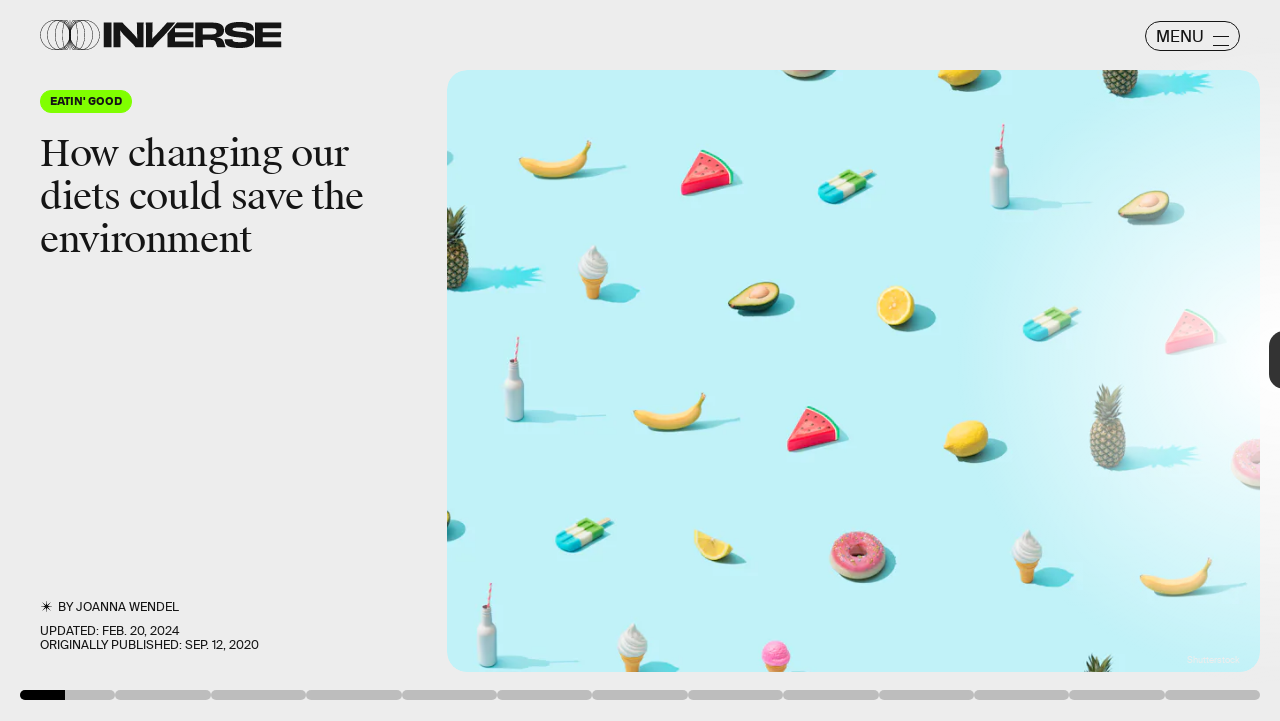

--- FILE ---
content_type: text/html; charset=utf-8
request_url: https://nc.inverse.com/science/how-changing-our-diets-could-save-the-environment
body_size: 137976
content:
<!doctype html><html lang="en"><head><meta charset="utf-8"/><meta name="viewport" content="width=device-width,initial-scale=1"/><title>How changing our diets could save the environment</title><link rel="preconnect" href="https://cdn2.bustle.com" crossorigin/><link rel="preconnect" href="https://cdn2c.bustle.com" crossorigin/><link rel="preconnect" href="https://imgix.bustle.com"/><link rel="preconnect" href="https://securepubads.g.doubleclick.net"/><style data-href="https://cdn2.bustle.com/2026/inverse/main-7de7b7a9be.css">.V8B{position:relative}.CAk{width:100%;height:100%;border:none;background:none;position:absolute;top:0;right:0;pointer-events:none}.CAk:focus{outline:none}.zwx{position:fixed;inset:0 0 100%;opacity:0;transition:opacity .25s,bottom 0s ease .25s;pointer-events:none}.ecP:checked~.zwx{transition:opacity .25s,bottom 0s;opacity:.7;bottom:0;pointer-events:all}.s4D{background:var(--colorC);color:var(--colorA);display:flex;align-items:center;justify-content:center;margin:0 auto;position:relative;text-align:center;z-index:10000}body>.s4D{inset:0;height:100%;margin:auto;position:fixed;z-index:10000}.hVX{position:relative;width:300px;height:150px}.MNR{position:absolute;top:50%;left:50%;transform:translate(-50%,-50%);font-family:var(--fontFamilyWide);font-size:1rem;line-height:.9;padding:.5rem 1.25rem;color:var(--colorA);background:#e3fc01;border-radius:20px}.kvi{position:absolute;height:100%;border:1px solid var(--colorA);border-radius:50%;animation:McQ .5s infinite alternate-reverse;opacity:0}.EqQ,.TEo,.qll,.lLw,.mSk{right:calc(50% - 1px)}.Nq0,.A5O,.I-b,.lVp{left:calc(50% - 1px)}.EqQ,.lVp{width:50%}.TEo,.I-b{width:37.5%}.qll,.A5O{width:25%}.lLw,.Nq0{width:12.5%}.mSk{width:0;border-radius:unset;border-width:1px}.EqQ{animation-delay:-.3s}.TEo{animation-delay:-.2s}.qll{animation-delay:-.1s}.lLw{animation-delay:0ms}.mSk{animation-delay:.1s}.Nq0{animation-delay:.2s}.A5O{animation-delay:.3s}.I-b{animation-delay:.4s}.lVp{animation-delay:.5s}@keyframes McQ{60%{opacity:1}to{opacity:0}}.qUu,.qUu:before{position:absolute;top:0;left:0;right:0;pointer-events:none}.qUu{color:var(--colorA);height:var(--headerHeight);padding-top:var(--cardBorder);z-index:var(--zIndexNav)}.qUu:before{background-color:var(--colorC);content:"";height:calc(var(--headerHeight) + var(--cardBorder));opacity:0;transition:opacity var(--transitionHover)}.pGs{position:fixed}.zUh{align-items:center;display:flex;height:100%;justify-content:space-between;margin:auto;max-width:var(--maxContainerWidth);padding:0 var(--pageGutter);position:relative;width:100%}.q79{align-items:center;display:flex;gap:10px}.ahz{background:url(https://cdn2.bustle.com/2026/inverse/spring_logo_mobile-053a33eeb4.svg);background-size:100% 100%;height:30px;width:60px}.zYo{width:150px}.O3D{position:relative;display:block;width:100%;padding-top:14.2%;pointer-events:auto;z-index:var(--zIndexContent)}.Pok{fill:currentColor;position:absolute;top:0;height:100%;width:100%;pointer-events:none}.gQC{width:30px;height:30px;border:1px solid;border-radius:50%;margin-top:-2px;padding-left:10px;position:relative;cursor:pointer;pointer-events:auto;z-index:1}.gQC span{display:none;font-family:var(--fontFamilySansSerif);font-size:1rem;line-height:1.1;letter-spacing:-.01em;text-transform:uppercase}.gQC button,.gQC button:before,.gQC button:after{color:var(--colorA);inset:0;margin:auto;position:absolute;z-index:-1}.gQC button:before,.gQC button:after{border-top:1px solid;content:"";display:block;height:11px;width:65%}.gQC button:before{height:0}.gQC button:after{border-bottom:1px solid}.IgQ{pointer-events:none}.IgQ:before{opacity:.8}.m4L .O3D,.m4L .ahz{opacity:0;transition:opacity var(--transitionHover)}.m4L.IgQ .O3D,.m4L.IgQ .ahz{opacity:1}@media(min-width:768px){.zYo{width:185px}.gQC{align-items:center;border-radius:2.5rem;display:flex;height:30px;width:95px;margin-top:1px}.gQC span{display:block;margin-top:2px}.gQC button:before,.gQC button:after{left:auto;right:10px;width:1rem}.gQC button:after{height:10px}}.Ag6{width:100%;max-width:var(--maxContainerWidth);margin:0 auto;padding:0 var(--pageGutter);position:relative}.Ag6:before{content:"";display:block;height:1.25rem;width:1.25rem;margin:2rem auto 0;background:currentColor;-webkit-mask-image:url(https://cdn2.bustle.com/2026/inverse/search-19aaf10bb2.svg);mask-image:url(https://cdn2.bustle.com/2026/inverse/search-19aaf10bb2.svg);-webkit-mask-position:center;mask-position:center;-webkit-mask-repeat:no-repeat;mask-repeat:no-repeat;-webkit-mask-size:100%;mask-size:100%;pointer-events:none;position:absolute;left:var(--pageGutter);top:0;bottom:0}.lix{color:currentColor;background:transparent;display:block;font-family:var(--fontFamilySansSerif);font-size:2rem;line-height:1;letter-spacing:-.01em;margin:auto;padding-left:2.5rem;width:100%;appearance:none;border:none}.lix::placeholder{color:currentColor;opacity:.75}.Ui6{display:flex;margin:0;padding:0}.Ui6.Ag6:before{flex:none;height:11px;width:11px;margin:auto .5rem auto .75rem;position:unset}.Ui6 .lix{font-size:.875rem;padding:0;margin:0}.lix::-ms-clear,.lix::-ms-reveal{display:none;width:0;height:0}.lix::-webkit-search-decoration,.lix::-webkit-search-cancel-button,.lix::-webkit-search-results-button,.lix::-webkit-search-results-decoration{display:none}.lix:focus{outline:none}@media(min-width:768px){.Ag6:before{height:1.75rem;width:1.75rem;margin-top:2.75rem}.lix{font-size:3.5rem;padding-left:3rem}.Ui6 .lix{font-size:1rem}.Ui6.Ag6:before{height:13px;width:13px}}@media(min-width:1024px){.Ag6:before{height:2rem;width:2rem;margin-top:3rem}.lix{font-size:4rem;padding-left:3.5rem}}.VH1{display:flex}.y9v{flex-shrink:0}.icx{display:block;width:100%;height:100%;-webkit-mask:center / auto 20px no-repeat;mask:center / auto 20px no-repeat;background:currentColor}.kz3{-webkit-mask-image:url(https://cdn2.bustle.com/2026/inverse/copyLink-51bed30e9b.svg);mask-image:url(https://cdn2.bustle.com/2026/inverse/copyLink-51bed30e9b.svg)}.Q6Y{-webkit-mask-image:url(https://cdn2.bustle.com/2026/inverse/facebook-89d60ac2c5.svg);mask-image:url(https://cdn2.bustle.com/2026/inverse/facebook-89d60ac2c5.svg);-webkit-mask-size:auto 23px;mask-size:auto 23px}.g9F{-webkit-mask-image:url(https://cdn2.bustle.com/2026/inverse/instagram-2d17a57549.svg);mask-image:url(https://cdn2.bustle.com/2026/inverse/instagram-2d17a57549.svg)}.ORU{-webkit-mask-image:url(https://cdn2.bustle.com/2026/inverse/mailto-2d8df46b91.svg);mask-image:url(https://cdn2.bustle.com/2026/inverse/mailto-2d8df46b91.svg);-webkit-mask-size:auto 16px;mask-size:auto 16px}.e4D{-webkit-mask-image:url(https://cdn2.bustle.com/2026/inverse/pinterest-0a16323764.svg);mask-image:url(https://cdn2.bustle.com/2026/inverse/pinterest-0a16323764.svg)}.E-s{-webkit-mask-image:url(https://cdn2.bustle.com/2026/inverse/snapchat-b047dd44ba.svg);mask-image:url(https://cdn2.bustle.com/2026/inverse/snapchat-b047dd44ba.svg)}.xr8{-webkit-mask-image:url(https://cdn2.bustle.com/2026/inverse/globe-18d84c6cec.svg);mask-image:url(https://cdn2.bustle.com/2026/inverse/globe-18d84c6cec.svg)}.coW{-webkit-mask-image:url(https://cdn2.bustle.com/2026/inverse/youtube-79c586d928.svg);mask-image:url(https://cdn2.bustle.com/2026/inverse/youtube-79c586d928.svg)}.b18{-webkit-mask-image:url(https://cdn2.bustle.com/2026/inverse/x-ca75d0a04e.svg);mask-image:url(https://cdn2.bustle.com/2026/inverse/x-ca75d0a04e.svg)}.Jqo{position:relative;z-index:var(--zIndexNav)}.Jqo a{color:inherit}.zaM{-webkit-overflow-scrolling:touch;position:fixed;inset:0 -100% 0 100%;transform:translateZ(0);opacity:0;overflow:auto;padding:10px;transition:transform .3s ease,opacity .2s ease}.K8W{display:flex;flex-direction:column;position:relative;width:100%;min-height:100%;padding:var(--halfGutter);color:#fff;background:#00000080;backdrop-filter:blur(50px);border-radius:var(--cardBorder)}.n7w{display:none}.wJ6:checked~.zaM{transform:translate3d(-100%,0,0);opacity:1;transition:transform .3s ease,opacity 0ms}.hwI{display:flex;justify-content:space-between;margin:0;padding-bottom:1.5rem;position:sticky;top:0;left:0;z-index:1}.hbV{border-radius:20px;border:1px solid;display:grid;grid-template-columns:1fr auto;position:relative;width:107px}.nyh{cursor:pointer;grid-row:1;grid-column:1 / -1;font-family:var(--fontFamilySansSerif);font-size:.875rem;line-height:1;letter-spacing:-.01em;text-transform:uppercase;padding:.5rem 1rem}.nyh span{display:flex;align-items:center;margin-top:1px}.nyh span:after{content:"";display:block;flex:none;height:11px;width:11px;background:currentColor;-webkit-mask-image:url(https://cdn2.bustle.com/2026/inverse/search-19aaf10bb2.svg);mask-image:url(https://cdn2.bustle.com/2026/inverse/search-19aaf10bb2.svg);-webkit-mask-position:center;mask-position:center;-webkit-mask-repeat:no-repeat;mask-repeat:no-repeat;-webkit-mask-size:100%;mask-size:100%;margin-left:.5rem}.Yba{grid-row:1;grid-column:1;height:0;width:0}.Yba,.wYL:checked~.zaM .nyh{opacity:0;pointer-events:none}.wYL:checked~.zaM .Yba,.wYL:checked~.zaM .gpr{transition:opacity .2s;opacity:1;pointer-events:all}.wYL:checked~.zaM .hbV{transition:width .3s ease;width:70%}.wYL:checked~.zaM .Yba{height:auto;width:auto}.gpr{grid-row:1;grid-column:2;opacity:0;pointer-events:none;transform:translateZ(0)}.gpr{right:4px}.HhY,.gpr{cursor:pointer;height:2rem;width:2rem}.HhY{margin-right:-6px}.HhY:after,.HhY:before,.gpr:after,.gpr:before{content:"";background:#fff;height:1.5rem;width:2px;position:absolute;inset:0;margin:auto}.HhY:after,.HhY:before{height:1.5rem;width:2px}.gpr:after,.gpr:before{height:1rem;width:1.25px}.HhY:before,.gpr:before{transform:rotate(45deg)}.HhY:after,.gpr:after{transform:rotate(-45deg)}.fdE{position:relative;margin:0 0 1.25rem}.fdE:focus,.hkL:focus{outline:none}.jEZ{align-items:center;column-gap:1rem;display:flex}.hkL,.nfm{height:2.25rem;width:2.25rem;background:transparent;margin:0;appearance:none;-webkit-appearance:none;border:none;cursor:pointer;position:absolute;right:-.5rem}.nfm{display:none}.hkL:checked+.jEZ .nfm{display:block}.hkL{display:flex;justify-content:center;align-items:center}.Amc{font-family:var(--fontFamilySansSerif);font-weight:var(--fontWeightBold);font-size:1.625rem;line-height:1.1;letter-spacing:-.01em}.hkL:after{content:"";height:.75rem;width:.75rem;border-right:3px solid var(--colorB);border-bottom:3px solid var(--colorB);transform:rotate(45deg);transition:transform .15s}.hkL:checked:after{transform:rotate(-135deg)}.qSW{--topMargin: 1.25rem;display:flex;flex-direction:row;flex-wrap:wrap;height:auto;max-height:0;row-gap:.625rem;opacity:0;overflow:hidden;transition:max-height .2s ease-out,margin .15s ease-out,opacity .15s ease-out}.hkL:checked~.qSW{max-height:150px;opacity:1;margin-top:var(--topMargin)}.qSW a{color:var(--slotB);font-family:var(--fontFamilySansSerif);font-size:1rem;line-height:1.6;text-decoration:none;text-transform:capitalize;flex:1 1 50%;white-space:nowrap;padding-right:1rem}.DmT{flex:1;display:flex;flex-direction:column}.Q-u{margin:.5rem 0 2rem;column-gap:.75rem}.Q-u a{height:2rem;width:2rem;color:#fff;border:1px solid;border-radius:50%}.Q-u i{transform:scale(.75)}.iX3{display:flex;flex-wrap:wrap;margin-bottom:1.25rem}.iX3 *{flex:1 1 50%;padding:0 0 1rem;color:var(--colorB);background:transparent;border:none;cursor:pointer;outline:none;font-family:var(--fontFamilySansSerif);font-size:.875rem;line-height:1.2;text-transform:uppercase;text-align:left}.EN6{flex:1;display:flex;flex-direction:column;justify-content:flex-end}.fNG{background:#fff;-webkit-mask-image:url(https://cdn2.bustle.com/2026/inverse/bdg_logo-6dba629bc7.svg);mask-image:url(https://cdn2.bustle.com/2026/inverse/bdg_logo-6dba629bc7.svg);-webkit-mask-position:center;mask-position:center;-webkit-mask-repeat:no-repeat;mask-repeat:no-repeat;-webkit-mask-size:contain;mask-size:contain;height:32px;width:72px;margin-bottom:.75rem}.urt{font-family:var(--fontFamilySansSerif);font-size:.625rem;line-height:1}@media(min-width:768px){.U8d{background:var(--colorC)}.wJ6:checked~.U8d{opacity:.25}.zaM{width:560px}.hwI{padding-bottom:2.5rem}.hbV{width:117px}.nyh{font-size:1rem}.fdE{margin:0 0 1.875rem}.qSW{--topMargin: 1.875rem;row-gap:.75rem}.Amc{font-size:2rem}.qSW a{font-size:1.25rem;flex:none;margin-right:1.75rem}.DmT{justify-content:flex-end}.EN6{flex:none}.iX3{row-gap:.25rem;margin-bottom:2.5rem}.iX3 *{flex:0 1 33%;font-size:1rem}.nyh span{margin-top:0}.nyh span:after{height:13px;width:13px}}.Ex8{align-items:center;background:transparent;border:1px solid;border-radius:20px;column-gap:.25rem;color:var(--colorA);display:flex;font-family:var(--fontFamilySansSerif);font-size:.9rem;font-weight:var(--fontWeightBold);line-height:.6;padding:.25rem .8rem .25rem .75rem;text-transform:uppercase;transition:background-color .2s;cursor:pointer;outline:none;margin-right:auto}.Ex8:after{background:url(https://cdn2.bustle.com/2026/inverse/arrow_angled-720e830c4c.svg) center center no-repeat;content:"";height:1.1rem;width:1.1rem}.Hsp,.DIw,.l0q:before,.l0q:after{inset:0}.Hsp{align-items:center;display:flex;justify-content:center;position:fixed;z-index:1100}.DIw{background:#0003;position:absolute}.IxI{background:#fff;box-shadow:0 4px 6px -1px #00000014,0 2px 4px -2px #00000014;border-radius:6px;display:grid;margin-bottom:10vh;max-width:600px;padding:1rem;position:relative;width:calc(100% - 2rem)}.l0q{border:none;background:none;cursor:pointer;height:2.5rem;position:absolute;top:.5rem;right:.5rem;width:2.5rem}.l0q:before,.l0q:after{background:#000;content:"";height:75%;margin:auto;position:absolute;width:2px}.l0q:before{transform:rotate(45deg)}.l0q:after{transform:rotate(-45deg)}.l0q:focus{outline:none}.LHe,.eHv,.KXR{grid-column:1;transition:opacity .2s}.LHe{grid-row:1}.eHv{grid-row:2}.DYh .LHe,.DYh .eHv,.KXR{opacity:0;pointer-events:none}.KXR{grid-row:1 / 3;align-self:center}.DYh .KXR{opacity:1;pointer-events:all}.T-R{background:var(--colorB);border-radius:var(--cardBorder);font-family:var(--fontFamilySerif);font-size:1rem;line-height:1.1;padding:1rem 2.5rem 4rem 1.5rem}.ukc{width:calc(100% - 2rem)}.NYu{font-family:var(--fontFamilyWide);font-size:1.5rem;text-transform:uppercase;letter-spacing:-.01em;margin:0 0 1rem}.Hpu{margin:0 0 1.25rem}.apY>div>button{bottom:1.25rem;right:1.25rem;background:var(--colorJ);padding:.5rem 1rem .5rem .95rem}@media(min-width:768px){.T-R{padding:1.5rem 4.5rem 4.5rem 2rem}.NYu{font-size:2rem}.Hpu{font-size:1.25rem}}.oHL{background:var(--colorD);color:var(--colorG);display:block;font-family:var(--fontFamilyWide);font-size:1.125rem;text-transform:uppercase;letter-spacing:-.01em;line-height:1.1;margin-bottom:-1px;padding:1.25rem 2rem 0 1.5rem;width:280px;-webkit-mask-image:url(https://cdn2.bustle.com/2026/inverse/tab-bbae435841.svg);mask-image:url(https://cdn2.bustle.com/2026/inverse/tab-bbae435841.svg);-webkit-mask-size:100% 103%;mask-size:100% 103%;-webkit-mask-position:left;mask-position:left;-webkit-mask-repeat:no-repeat;mask-repeat:no-repeat}.Px9{background:var(--colorD);color:var(--colorG);border-radius:0 20px;font-family:var(--fontFamilySerif);font-size:1rem;line-height:1.1;padding:1rem 2.5rem 1.5rem 1.5rem}.Px9:after{background:var(--colorD);bottom:0;content:"";height:45px;-webkit-mask-image:url(https://cdn2.bustle.com/2026/inverse/bottom_tab-5dadcc1cfc.svg);mask-image:url(https://cdn2.bustle.com/2026/inverse/bottom_tab-5dadcc1cfc.svg);-webkit-mask-size:100% 103%;mask-size:100% 103%;-webkit-mask-position:left;mask-position:left;-webkit-mask-repeat:no-repeat;mask-repeat:no-repeat;position:absolute;right:0;width:210px}.xfN{font-family:var(--fontFamilySerif);font-size:1rem;line-height:1.1;width:90%}.gQD{display:flex;flex-direction:column;margin-top:1.25rem}.VU5{border:none;border-radius:10px;font-family:var(--fontFamilySansSerif);font-size:1rem;order:1;padding:.75rem 1rem;text-transform:lowercase}.VU5::placeholder{color:var(--colorAOpacity)}.i5n{color:var(--colorE);font-size:1rem;order:2}.kj_{color:var(--colorE);font-weight:var(--fontWeightBold);font-size:.9rem;margin-bottom:.5rem;text-transform:uppercase}.i5n input{margin-right:.5rem}.g-0{color:var(--colorG);font-family:var(--fontFamilySansSerif);font-size:.75rem;line-height:1.2;margin-top:1rem;order:3}.g-0 a{color:inherit;text-decoration:underline}.qgj{bottom:1.05rem;color:var(--colorG);position:absolute;right:2rem;z-index:var(--zIndexContent)}.ie6{right:1rem}.uxm{order:4}.uxm>div{margin-top:1rem}@font-face{font-family:GT;font-weight:700;font-display:swap;src:url(https://cdn2c.bustle.com/2026/inverse/GT-America-Compressed-Black-859b133e1d.woff2) format("woff2")}@font-face{font-family:Obviously;font-weight:800;font-display:swap;src:url(https://cdn2c.bustle.com/2026/inverse/Obviously-Semibold-dc81aae127.woff2) format("woff2")}@font-face{font-family:SuisseIntl;font-weight:400;font-display:swap;src:url(https://cdn2c.bustle.com/2026/inverse/SuisseIntl-Regular-WebXL-a1d12fce9f.woff2) format("woff2")}@font-face{font-family:SuisseIntl;font-weight:800;font-display:swap;src:url(https://cdn2c.bustle.com/2026/inverse/SuisseIntl-SemiBold-WebXL-55bf3630df.woff2) format("woff2")}@font-face{font-family:SuisseWorks;font-weight:800;font-display:swap;src:url(https://cdn2c.bustle.com/2026/inverse/SuisseWorks-Regular-WebXL-f431ab5df6.woff2) format("woff2")}@font-face{font-family:SuisseWorks;font-weight:800;font-style:italic;font-display:swap;src:url(https://cdn2c.bustle.com/2026/inverse/SuisseWorks-RegularItalic-WebXL-b0a7e0ecad.woff2) format("woff2")}::selection{background:var(--colorJ);color:var(--colorA)}*,*:before,*:after{box-sizing:inherit}html{box-sizing:border-box;font-size:var(--fontSizeRoot);line-height:var(--lineHeightStandard);-webkit-text-size-adjust:100%;text-size-adjust:100%;-webkit-tap-highlight-color:rgba(0,0,0,0)}body{background:var(--colorB);color:var(--colorA);font-family:var(--fontFamilySansSerif);margin:0;overflow-y:scroll;-webkit-font-smoothing:antialiased;-moz-osx-font-smoothing:grayscale}a{color:var(--colorA);background:transparent;cursor:pointer;text-decoration:none;word-wrap:break-word}h1,h2,h3,h4{margin:2rem 0 1rem;text-rendering:optimizeLegibility;line-height:var(--lineHeightStandard)}p,blockquote{margin:32px 0}button{border:none}cite{font-style:normal}img{max-width:100%;border:0;backface-visibility:hidden;transform:translateZ(0)}iframe{border:0}::placeholder{color:#ccc}.UdU{display:flex}.UdU>div:before,.hzA.UdU:before{display:block;width:100%;height:calc(var(--minAdSpacing) / 2);position:absolute;top:0;color:var(--colorAOpacity);content:"ADVERTISEMENT";font-family:var(--fontFamilyWide);font-size:.5rem;letter-spacing:.15em;line-height:calc(var(--minAdSpacing) / 2);word-break:normal;text-align:center}.UdU>div{margin:0 auto;padding:0}.hzA.UdU{background-color:var(--adBackgroundColor);line-height:var(--minAdSpacing);padding:calc(var(--minAdSpacing) / 2) 0 0}.hzA.UdU>div{padding:0}.hzA.UdU>div:before{content:none}@media(min-width:1025px){.UdU>div:before,.hzA.UdU:before{height:var(--minAdSpacing);font-size:.6rem;line-height:var(--minAdSpacing)}.UdU>div{padding:var(--minAdSpacing) 0}.hzA.UdU{padding:var(--minAdSpacing) 0}}.vmZ{min-width:1px;min-height:1px}.EdX{display:block;width:100%;height:100%;transition:opacity .3s}.ap2{position:relative;width:100%}.ap2 .EdX{position:absolute;top:0;left:0;width:100%}.dSy{object-fit:cover;position:absolute;top:0;left:0}.vB9{background:#e1e1e140}.vB9 .EdX{opacity:0}.EdX video::-webkit-media-controls-enclosure{display:none}.zzk{min-width:1px;min-height:1px;overflow-x:hidden;position:relative;text-align:center;z-index:0}.APH{overflow-y:hidden}.pCo,.pCo>div,.pCo>div>div{width:100%;margin:auto;max-width:100vw;text-align:center;overflow:visible;z-index:300}.pCo{min-height:var(--minAdHeight)}.pCo>div{position:sticky;top:var(--headerHeightStickyScrollableAd)}@media screen and (max-width:1024px){.k_e{grid-row-end:auto!important}}.stickyScrollableRailAd>div{position:sticky;top:var(--headerHeightStickyScrollableAd);margin-top:0!important;padding-bottom:var(--minAdSpacing)}.Ldt{min-height:var(--minAdHeightStickyScrollable)}.Ldt>div{margin-top:0!important}.GQx [id^=google_ads_iframe]{height:0}.JUn,.LWq,.HuM{height:1px}.HuM>div{overflow:hidden}#oopAdWrapperParent:not(:empty){background-color:var(--adBackgroundColor);min-height:var(--minAdHeightVideo);margin-bottom:var(--minAdSpacing)!important;z-index:var(--zIndexOverlay)}#oopAdWrapper:not(:empty),#oopAdWrapper:empty+div{background-color:var(--adBackgroundColor);z-index:var(--zIndexOverlay)}#oopAdWrapper>div>div{margin:0 auto}.buT,.TX9{background:none;border:none;margin:0;width:32px;height:32px;position:absolute;bottom:3px;cursor:pointer;background-repeat:no-repeat;background-position:center}.buT{left:40px;background-image:url(https://cdn2.bustle.com/2026/inverse/pause-bd49d74afd.svg)}.Am5{background-image:url(https://cdn2.bustle.com/2026/inverse/play-3e2dff83eb.svg)}.TX9{left:6px;background-image:url(https://cdn2.bustle.com/2026/inverse/unmute-9a8cd4cbb8.svg)}.D5o{background-image:url(https://cdn2.bustle.com/2026/inverse/mute-ea100a50bf.svg)}.ne7{background:var(--colorC);color:var(--colorA);display:flex;height:var(--viewportHeight);justify-content:center;overflow:hidden}.SIz{background:#000;background-image:url(https://imgix.bustle.com/uploads/image/2023/2/7/67aa99b2-c9dc-4364-921f-efc4efc77c1f-mobile_error_v2.png?w=370&h=700&fit=crop&crop=faces&dpr=2&q=50);background-size:cover;background-position:center;border-radius:var(--collectionRadius);margin:3.75rem var(--halfGutter) var(--halfGutter);max-height:800px;max-width:var(--maxContainerWidth);position:relative;width:100%}.eGU{background:#ffffff80;backdrop-filter:blur(20px);bottom:0;display:flex;flex-direction:column;height:240px;justify-content:space-evenly;left:var(--halfGutter);margin:auto;-webkit-mask-image:url(https://cdn2.bustle.com/2026/inverse/jigsaw-8369cefd55.svg);mask-image:url(https://cdn2.bustle.com/2026/inverse/jigsaw-8369cefd55.svg);-webkit-mask-size:100% 100%;mask-size:100% 100%;padding:0 var(--pageGutter);position:absolute;right:var(--halfGutter);top:20%}.QGg{color:#e3fc01;font-family:var(--fontFamilyWide);font-size:2.25rem}.egB{font-size:1.25rem;line-height:1.2}a.jtK{background:#e3fc01;border-color:#e3fc01;font-size:1rem;margin:0 0 0 auto}@media(min-width:768px){.eGU{bottom:3rem;height:290px;left:auto;right:3rem;top:auto;width:410px}.SIz{margin-top:4.25rem;background-image:url(https://imgix.bustle.com/uploads/image/2023/2/7/a1b89d5e-ec2b-44de-9b65-7582dd635071-desktop_error_v2.png?w=1400&h=700&fit=crop&crop=faces&dpr=2&q=50);background-position:20% 0%}.QGg{font-size:3rem}}.he5{position:relative;width:1px;height:1px;margin-top:-1px;min-height:1px}.hwi{top:50vh}.h4R{top:-50vh}.h5Q{border-top:1px solid;height:1px;margin:calc(var(--headerHeight) + 1rem) auto 0;max-width:var(--maxContainerWidth);width:calc(100% - var(--pageGutter) - var(--pageGutter))}:root{--navColor: var(--colorA);--imageBackgroundColor: var(--colorE);--adBackgroundColor: var(--colorE);--headerHeight: 50px;--pageGutter: 1.25rem;--halfGutter: calc(var(--pageGutter) * .5);--cardBorder: .625rem;--cardHeight: clamp(400px, calc(75vh - var(--headerHeight)), 700px);--featureCardHeight: clamp(550px, calc(100vh - var(--headerHeight)), 1000px);--cardStoryHeight: 100%;--verticalCardSpacing: 1rem;--maxContainerWidth: 1440px;--maxBodyWidth: 768px;--maxFeatureBodyWidth: 825px;--viewportHeight: 100vh;--minAdSpacing: 2rem;--minAdHeight: calc(var(--minAdSpacing) / 2 + 250px);--minAdHeightStickyScrollable: calc(var(--minAdSpacing) / 2 + 400px);--minAdHeightVideo: 188px;--headerHeightStickyScrollableAd: calc(var(--headerHeight) + var(--cardBorder));--mobiledocSpacing: 1.35rem;--controlSpacing: 1.875rem;--collectionRadius: 5px;--fontFamilySansSerif: "SuisseIntl", sans-serif;--fontFamilySerif: "SuisseWorks", serif;--fontFamilyCompressed: "GT", impact;--fontFamilyWide: "Obviously", sans-serif;--fontSizeRoot: 16px;--lineHeightStandard: 1.2;--fontWeightRegular: 400;--fontWeightBold: 800;--glassBlur: blur(7px);--clipPathSun: polygon( 50% 0%, 54% 40%, 85% 15%, 60% 46%, 100% 50%, 60% 54%, 85% 85%, 54% 60%, 50% 100%, 46% 60%, 15% 85%, 40% 54%, 0% 50%, 40% 46%, 15% 15%, 46% 40%, 50% 0% );--clipPathStar: polygon(50% 0%, 55% 45%, 100% 50%, 55% 55%, 50% 100%, 45% 55%, 0% 50%, 45% 45%, 50% 0%);--transitionHover: .2s;--easeOutQuart: cubic-bezier(.25, .46, .45, .94);--zIndexNeg: -1;--zIndexBackground: 0;--zIndexContent: 100;--zIndexOverContent: 200;--zIndexFloatAd: 300;--zIndexPopUp: 400;--zIndexFloating: 500;--zIndexNav: 600;--zIndexOverlay: 700}@media(min-width:768px){:root{--pageGutter: 2.5rem;--cardBorder: 1.25rem;--controlSpacing: 2.5rem}}@media(min-width:1024px){:root{--minAdSpacing: 2.5rem;--pageGutter: 2.5rem;--controlSpacing: 3rem;--cardHeight: clamp(550px, calc(80vh - var(--headerHeight)), 700px);--collectionRadius: 10px}}
</style><style data-href="https://cdn2.bustle.com/2026/inverse/commons-1-78cf8e8694.css">.sWr{height:100%;width:100%;position:relative}.jWY{height:100vh;background-color:var(--colorC)}.asF{height:100%;max-height:none;background-color:var(--colorC);padding-top:var(--headerHeight)}.btA{background:var(--colorB)}.iGR{height:auto;justify-self:center;min-height:0}.L7S{opacity:0}.TGq{opacity:0;will-change:transform;animation:aBP .2s var(--easeOutQuart) .1s forwards}@keyframes aBP{0%{opacity:0}to{opacity:1}}.cCV{padding:0}.Rfb{min-width:1px;min-height:1px;position:relative}.kOK{display:block;width:100%;height:100%;transition:opacity .4s;object-fit:cover}.sMW{position:relative;width:100%}.U-k{position:absolute;top:0;left:0;width:100%}.NUO{background:var(--imageBackgroundColor, rgba(225, 225, 225, .25))}.M_P{cursor:pointer;width:48px;height:48px;pointer-events:all}.M_P:after{display:block;content:" ";margin:auto}.KAj{filter:brightness(.85)}.pxF{position:relative;min-width:1px;min-height:1px}.N4z{display:block;transition:opacity .2s linear;width:100%;height:100%}.j-j{background:var(--imageBackgroundColor, rgba(225, 225, 225, .25))}.j-j .N4z{opacity:0}.N4z::-webkit-media-controls-enclosure{display:none}.mvL .N4z{position:absolute;top:0;left:0}.JHj{z-index:var(--zIndexContent)}.LJm{position:relative;width:2.5rem;height:2.5rem}.LJm:after{background:currentColor;width:100%;height:100%;-webkit-mask-image:url(https://cdn2.bustle.com/2026/inverse/audio-58f66c2fdf.svg);mask-image:url(https://cdn2.bustle.com/2026/inverse/audio-58f66c2fdf.svg);-webkit-mask-size:1.5rem;mask-size:1.5rem;-webkit-mask-repeat:no-repeat;mask-repeat:no-repeat;-webkit-mask-position:left bottom;mask-position:left bottom}.nKF:after{-webkit-mask-image:url(https://cdn2.bustle.com/2026/inverse/muted-931464476f.svg);mask-image:url(https://cdn2.bustle.com/2026/inverse/muted-931464476f.svg)}.YOh:before{content:"";position:absolute;display:block;top:0;right:0;width:100%;height:100%;background:linear-gradient(0deg,var(--gradientHalfOpacity),var(--gradientTransparent) 60%);z-index:1;pointer-events:none}.x2j:after{content:"";display:block;background:var(--colorA);clip-path:var(--clipPathSun);height:2rem;width:2rem;opacity:.2;position:absolute;top:50%;left:50%;transform:translate(-50%,-50%);transform-origin:0 0;animation:PZv 1.8s linear infinite}@keyframes PZv{0%{transform:rotate(0) translate(-50%,-50%)}to{transform:rotate(360deg) translate(-50%,-50%)}}.E8s{font-family:var(--fontFamilySansSerif);font-size:.625rem;line-height:1.2;text-transform:uppercase}.E8s,.JOT,.JOT a{color:inherit}.JOT{min-height:1rem}.KS5{display:flex;flex-direction:row;align-items:baseline}.Izs,.c3b{margin:0 .25rem 0 0;white-space:nowrap}.cWT{margin:0;white-space:nowrap}.KS5 .PWd{margin:auto 0}@media(min-width:768px){.E8s{font-size:.75rem}.Fsv .KS5{flex-direction:column;align-items:flex-end}.Fsv .Izs,.Fsv .cWT,.Fsv .c3b{margin:0 0 .25rem}}.Gyx{border:1px solid;color:var(--colorA);display:inline-block;font-family:var(--fontFamilyWide);font-size:.5rem;line-height:.95;letter-spacing:-.01em;text-align:center;text-transform:uppercase;padding:5px 9px 7px;border-radius:20px}.tx4{background:none;color:inherit;display:inline-block;font-size:.7rem;text-transform:capitalize}.Gyx+.tx4{padding-left:10px}.Gyx+.tx4:before{content:"|";padding-right:10px}@media(min-width:768px){.Gyx{font-size:.625rem}}.saA{font-family:var(--fontFamilySansSerif);font-size:.625rem;line-height:1.17;text-transform:uppercase;font-style:normal;position:relative}.saA a{color:inherit}.Me9{padding-left:1.15rem;position:relative}.Me9:before{background:currentColor;clip-path:var(--clipPathSun);content:"";height:13px;left:0;top:-1px;position:absolute;width:13px}.saA .Me9+div{margin-top:.2rem}@media(min-width:768px){.saA{font-size:.75rem}.Me9:before{top:0}}.lFD{display:inline-block;font-family:var(--fontFamilySansSerif);text-transform:uppercase}.lFD a{color:inherit}.GqV{height:var(--cardHeight);width:100%;max-width:var(--maxContainerWidth);margin:0 auto;padding:var(--cardBorder);background:var(--colorC)}.I0j{height:var(--featureCardHeight)}.dPJ{height:var(--cardStoryHeight);padding-bottom:var(--controlSpacing)}.gsz{position:relative;height:100%;width:100%;border-radius:var(--cardBorder);background:linear-gradient(0deg,var(--colorCDC),var(--colorCD));color:var(--colorAF);padding:1rem .75rem;overflow:hidden}.aVX{margin:0}.oL7{height:100%;width:100%}.r87{font-family:var(--fontFamilySerif);font-size:.9rem;line-height:1.3}.r87 *{margin:0}.r87 *+*{margin-top:1rem}.Vms{display:block;color:var(--colorAOpacity);font-family:var(--fontFamilySansSerif);font-size:.45rem;line-height:1;z-index:var(--zIndexContent)}.Vms a,.r87 a{color:inherit;text-decoration:underline}.K_c{background:var(--colorDTransparent);border-color:var(--colorDF);color:var(--colorF)}.rAY,.UfA{font-family:var(--fontFamilySansSerif);font-size:.625rem;line-height:1.17;text-transform:uppercase}@media(min-width:768px){.gsz{padding:1.25rem}.r87{font-size:1.1rem}.rAY{font-size:.75rem}.Vms{font-size:.56rem}}._9y{--titleSize: 1.25rem}.ROm{--titleSize: 1.375rem}.rRO{--titleSize: 1.5rem}.LjQ{--titleSize: 1.625rem}.ZaC{--titleSize: 1.75rem}.JD9{display:grid;grid-template-rows:auto 1fr;gap:.5rem}.Ak6{grid-row:1;grid-column:1;display:grid}.daF{grid-row:2;grid-column:1;overflow:hidden;position:relative}.daF,.geM{border-radius:var(--cardBorder)}.geM{object-fit:cover;object-position:center top}.j29{grid-row:2;grid-column:1;color:var(--colorB);align-self:end;margin:.5rem}.Kw5{grid-column:1;grid-row:1}.lfo{grid-row:2;grid-column:1;margin-top:.625rem}.R1N{grid-row:3;margin-top:.75rem}.cS4{font-family:var(--fontFamilySerif);font-size:var(--titleSize);line-height:1.2;letter-spacing:-.01em}.uRt{grid-row:4;font-family:var(--fontFamilySansSerif);margin-top:5px}.aTF{grid-row:5;grid-column:1 / -1;margin-top:1.25rem}._9O{grid-row:6;grid-column:1 / -1;margin-top:.625rem}.rLQ .daF:after{content:"";display:block;width:180px;height:35px;background:var(--colorC);-webkit-mask-image:url(https://cdn2.bustle.com/2026/inverse/corner-3dccdff3d2.svg);mask-image:url(https://cdn2.bustle.com/2026/inverse/corner-3dccdff3d2.svg);-webkit-mask-size:100% 100%;mask-size:100% 100%;position:absolute;top:-1px;right:0;transform:rotate(180deg)}.in2.JD9{gap:unset}.in2 .Ak6{border-radius:var(--cardBorder) var(--cardBorder) 0 0}.in2 .daF,.in2 .geM{border-radius:0 0 var(--cardBorder) var(--cardBorder)}.in2 .daF{padding-top:10px}.in2 .daF:after{background:linear-gradient(to bottom,var(--colorCDC),transparent);backdrop-filter:var(--glassBlur);top:-5px;content:"";height:calc(20% + 5px);left:0;position:absolute;right:0;width:100%;z-index:var(--zIndexContent)}@media(min-width:768px){.JD9{grid-template-rows:1fr;grid-template-columns:2fr 3fr;gap:.75rem}.daF,.j29{grid-row:1;grid-column:2}.j29{margin:.5rem 1.25rem;text-align:right}.geM{object-position:unset}.Ak6{grid-template-rows:repeat(3,auto) 1fr repeat(2,auto)}.R1N,.uRt{margin-top:1.25rem}.in2 .Ak6{border-radius:var(--cardBorder) 0 0 var(--cardBorder)}.in2 .daF,.in2 .geM{border-radius:0 var(--cardBorder) var(--cardBorder) 0}.in2 .daF{padding:0 0 0 10px}.in2 .daF:after{background:linear-gradient(to right,var(--colorCDC),transparent);top:0;bottom:0;left:-5px;right:unset;height:100%;width:calc(20% + 5px)}._9y{--titleSize: 1.5rem}.ROm{--titleSize: 1.75rem}.rRO{--titleSize: 2rem}.LjQ{--titleSize: 2.25rem}.ZaC{--titleSize: 2.5rem}}@media(min-width:1024px){.JD9{grid-template-columns:1fr 2fr;gap:1.25rem}.uRt{padding-right:1.25rem}.tN4{--titleSize: 1.75rem}.wfd{--titleSize: 2rem}.it9{--titleSize: 2.25rem}.PIy{--titleSize: 2.5rem}.Pzd{--titleSize: 2.75rem}}@media(min-width:1440px){.uRt{padding-right:2.5rem}.tN4{--titleSize: 2rem}.wfd{--titleSize: 2.25rem}.it9{--titleSize: 2.5rem}.PIy{--titleSize: 2.75rem}.Pzd{--titleSize: 3rem}}.vNC{--titleSize: 1.75rem}.cHM{--titleSize: 2rem}.LLa{--titleSize: 2.25rem}.Qzc{--titleSize: 2.5rem}.ODd{--titleSize: 2.75rem}.BU2{display:grid;grid-template-rows:1fr repeat(4,auto);grid-template-columns:repeat(2,1fr)}.aqY{grid-row:1;grid-column:1 / -1;overflow:hidden;position:relative;margin:-1rem -.75rem 0}.BQa{object-fit:cover;object-position:center top;border-radius:var(--cardBorder) var(--cardBorder) 0 0}.kij{grid-row:1;grid-column:1;color:var(--colorB);writing-mode:vertical-lr;transform:rotate(180deg);justify-self:start;text-align:center;margin-left:-.5rem}.p0C,._fR{grid-row:2;margin-top:1rem}.p0C{grid-column:1}._fR{grid-column:2;justify-self:end;padding-top:6px}.a66{grid-row:3;grid-column:1 / -1;margin-top:1.25rem}.CAC{font-family:var(--fontFamilyCompressed);font-size:var(--titleSize);line-height:.86;letter-spacing:-.01em;text-transform:uppercase}.h-7{grid-row:4;grid-column:1 / -1;margin-top:.625rem}.vNA,.vRB{grid-row:5;align-self:end;margin-top:1.75rem}.vNA{grid-column:1}.vRB{grid-column:2}.pGj .aqY:before,.pGj .aqY:after{content:"";display:block;width:120px;height:25px;background:var(--colorCD);-webkit-mask-image:url(https://cdn2.bustle.com/2026/inverse/corner-3dccdff3d2.svg);mask-image:url(https://cdn2.bustle.com/2026/inverse/corner-3dccdff3d2.svg);-webkit-mask-size:100% 100%;mask-size:100% 100%;position:absolute;bottom:-1px;z-index:var(--zIndexContent)}.pGj .aqY:before{left:0}.pGj .aqY:after{right:0;transform:scaleX(-1)}.pGj.j1E .aqY:before{display:none}.pGj.j1E .aqY:after{width:160px;height:20px;background:var(--colorC);-webkit-mask-image:url(https://cdn2.bustle.com/2026/inverse/center-bbab5253da.svg);mask-image:url(https://cdn2.bustle.com/2026/inverse/center-bbab5253da.svg);bottom:unset;top:-1px;left:0;right:0;margin:0 auto;transform:rotate(180deg)}.e-i .aqY{padding-bottom:10px}.e-i .aqY:after{background:linear-gradient(to top,var(--colorCD),transparent);backdrop-filter:var(--glassBlur);bottom:-5px;content:"";height:calc(20% + 5px);left:0;position:absolute;right:0;width:100%}@media(min-width:768px){.aqY{margin:-1.25rem -1.25rem 0}.kij{margin-left:-.75rem}.BQa{object-position:unset}.p0C,.a66{margin-top:1.5rem}.h-7{margin-top:1rem}.pGj .aqY:before,.pGj .aqY:after{width:180px;height:35px}.pGj.j1E .aqY:after{width:250px;height:40px}.vNC{--titleSize: 2.25rem}.cHM{--titleSize: 2.5rem}.LLa{--titleSize: 2.75rem}.Qzc{--titleSize: 3rem}.ODd{--titleSize: 3.25rem}}@media(min-width:1024px){.BU2{grid-template-rows:3fr repeat(3,auto) 1fr auto;grid-template-columns:repeat(5,1fr)}.aqY,.kij{grid-row:1 / -1;grid-column:1 / 3}.aqY{margin:-1.25rem 0 -1.25rem -1.25rem}.BQa{border-radius:var(--cardBorder) 0 0 var(--cardBorder)}.kij{align-self:end;justify-self:start;text-align:left;transform:none;writing-mode:unset;margin:0 0 -.75rem}._fR{grid-row:1;grid-column:5;margin-top:unset;padding-top:unset}.p0C,.a66,.h-7{grid-column:3 / -1;padding:0 1.875rem}.p0C{grid-row:2}.a66{grid-row:3;max-width:730px}.CAC{line-height:.8}.h-7{grid-row:4;max-width:700px;margin-top:1.875rem}.vNA{grid-row:6;grid-column:3;margin-left:1.875rem}.vRB{grid-row:6;grid-column:4}.pGj .aqY:before,.pGj .aqY:after{height:180px;width:35px;-webkit-mask-image:url(https://cdn2.bustle.com/2026/inverse/corner-vertical-94b3e7d833.svg);mask-image:url(https://cdn2.bustle.com/2026/inverse/corner-vertical-94b3e7d833.svg);bottom:unset;left:unset;right:0}.pGj .aqY:before{background:var(--colorCDC);bottom:0;transform:rotate(180deg)}.pGj .aqY:after{top:0}.pGj.j1E .aqY:after{-webkit-mask-image:url(https://cdn2.bustle.com/2026/inverse/center-vertical-a471c4e2f5.svg);mask-image:url(https://cdn2.bustle.com/2026/inverse/center-vertical-a471c4e2f5.svg);height:250px;width:40px;right:unset;bottom:-1px;margin:auto 0;transform:none}.e-i .aqY{padding:0 10px 0 0}.e-i .aqY:after{background:linear-gradient(to left,var(--colorCDC),transparent);top:0;bottom:0;left:unset;right:-5px;height:100%;width:calc(20% + 5px)}.a92{--titleSize: 3.25rem}.wzK{--titleSize: 3.75rem}.i8c{--titleSize: 4.25rem}.qAx{--titleSize: 4.75rem}.PFP{--titleSize: 5.25rem}}@media(min-width:1440px){.a92{--titleSize: 3.5rem}.wzK{--titleSize: 4rem}.i8c{--titleSize: 4.5rem}.qAx{--titleSize: 5rem}.PFP{--titleSize: 5.5rem}}.vgf{color:var(--colorAF);display:flex;align-items:baseline;column-gap:.15rem;font-family:var(--fontFamilySansSerif);line-height:1.1}.t8s{font-size:.65rem}.lAq{font-weight:var(--fontWeightBold);font-size:.75rem}.DWF,.GlT{margin:0 0 1rem}.GlT{font-family:var(--fontFamilyWide);font-weight:var(--fontWeightRegular);font-size:1rem;line-height:1.01;letter-spacing:-.01em;text-transform:uppercase}.DHw{font-family:var(--fontFamilySansSerif);font-size:.625rem;line-height:1.17;text-transform:uppercase}.DHw,.Zf9{margin-top:.625rem}@media(min-width:768px){.DWF{margin-bottom:1.25rem}.GlT{font-size:1.125rem}.DHw{font-size:.75rem}}@media(min-width:1024px){.GlT{margin-bottom:1.25rem}}.Hof{position:absolute;top:0;left:0;width:100%;height:100%;z-index:0}.Rcu{color:var(--colorA)}.Rcu p{margin:0}.Rcu a{color:inherit}.O8F{font-family:var(--fontFamilyWide);font-size:.6255rem;line-height:1;letter-spacing:-.01em;text-transform:uppercase}.yiq,.o75{font-family:var(--fontFamilySansSerif);line-height:1.1;letter-spacing:-.01em}.yiq{font-weight:var(--fontWeightBold);font-size:1.625rem}.yS8{color:inherit}.Rcu .RSA{font-family:var(--fontFamilySansSerif);font-size:.875rem;line-height:1.2}.Rcu .RSA a{text-decoration:underline}._N2{color:var(--colorAOpacity);position:relative;margin-right:.75rem}._N2:after{content:"";background:currentColor;height:2px;position:absolute;inset:0 -.2em;margin:auto}.XM6{font-size:.75rem}.w7_{display:flex;flex-direction:column;gap:1.25rem}.Rcu .JEe .w7_{flex-direction:row;align-items:center;justify-content:space-between}.JEe .w7_+.w7_{border-top:1px solid;margin-top:var(--halfGutter);padding-top:var(--halfGutter)}.yMn{white-space:nowrap}.Eec{width:100%;height:1px;background:currentColor;display:none}.Qf5{--videoLinkUrlHeight: calc(100% - 75px) ;position:relative;margin:auto}.rv9{font-family:var(--fontFamilySansSerif);line-height:1;font-size:.75rem;z-index:var(--zIndexContent)}.Qf5 .rv9 a,.dxo a{color:inherit;font-weight:inherit;text-decoration:underline}.Qf5 .rv9 h2{font-family:inherit;font-size:inherit;font-weight:inherit;line-height:inherit}.Afu{color:var(--colorAOpacity);font-size:.625rem;text-transform:uppercase}.dxo{display:block;position:absolute;top:1rem;right:3px;bottom:1rem;color:var(--colorAOpacity);font-family:var(--fontFamilySansSerif);font-size:.45rem;line-height:1;text-align:center;writing-mode:vertical-lr;transform:rotate(180deg);z-index:var(--zIndexContent)}.RlV>div:first-child{padding-top:150%}.RlV img{object-fit:contain;inset:0;position:absolute}@media(min-width:768px){.rv9{font-size:.875rem}.Afu{font-size:.7rem}.dxo{font-size:.56rem}}@media(min-width:1025px){.RlV>div:first-child{padding-top:100%}}.EvN{background:#ffffffe0;border:1px solid #e5e5e5;border-radius:6px;display:grid;grid-template-columns:1fr 1fr;gap:1rem;padding:1rem;width:100%;font-family:var(--fontFamilySansSerif);box-shadow:0 4px 6px -1px #00000014,0 2px 4px -2px #00000014;transition:box-shadow .2s}.BLp,.v9d{grid-column:1 / -1}.v9d{height:100%;display:flex;flex-direction:column;gap:1rem}.ZDA{font-size:1.5rem;font-weight:600;line-height:1.15;margin:0 0 .5rem}.ss_{font-size:.7rem;line-height:1.2;padding:.75rem 0 1rem}.O_Z{align-self:center;height:24px;max-width:100px;grid-column:1;margin-left:.25rem}.Txw{background:url(https://cdn2.bustle.com/2026/inverse/amazon-logo-06b41cef1d.svg) left / contain no-repeat}.uxd{background:url(https://cdn2.bustle.com/2026/inverse/target-logo-1c98143553.svg) left / contain no-repeat}.eJo{background:url(https://cdn2.bustle.com/2026/inverse/walmart-logo-1825258248.svg) left / contain no-repeat}.ny3{padding-top:100%;position:relative;overflow:hidden}.s-G{object-fit:contain;position:absolute;top:0}.ySL{padding:0;font-size:1.5rem;font-weight:600;line-height:1;margin-right:.5rem;white-space:nowrap;text-align:right}.Jg3{align-self:end;font-size:1rem;margin-right:unset}.mOS{font-size:1.2rem;opacity:.65;position:relative;text-decoration:line-through;margin-right:.75rem}.Lvw{border:none;background-color:transparent;border-top:1px solid #e5e5e5;cursor:pointer;font-family:sans-serif;margin-top:.5rem;padding:.75rem 0 0;width:100%}.hE6{background:#131921;border-radius:6px;color:#fff;display:flex;font-size:1.1rem;font-weight:600;gap:.5rem;justify-content:center;padding:1rem;text-transform:capitalize;transition:background .2s}.lsP{background:#ffb442;position:absolute;font-weight:600;font-size:.9rem;text-transform:uppercase;letter-spacing:.02rem;padding:.2rem 0 0;top:0;right:0;border-top-right-radius:6px;width:64px;text-align:center}.lsP:after{content:"";display:block;background-color:transparent;border-left:32px solid transparent;border-right:32px solid transparent;border-top:9px solid #ffb442;border-bottom:none;position:absolute;left:0;right:0;top:100%}.zdJ{display:grid;column-gap:1rem;grid-template-columns:1fr 1fr}.O_Z,.ySL{grid-row:1}.Lvw{grid-column:1 / -1}@media(min-width:768px){.EvN{padding:1.25rem;gap:1.25rem;grid-template-columns:2fr 1fr 1fr}.EvN:not(.hXd):hover{box-shadow:0 20px 25px -5px #0000001a,0 8px 10px -6px #0000001a}.EvN:not(.hXd):hover .hE6,.hXd .Lvw:hover .hE6{background:#273344}.EvN:not(.hXd):hover .hE6:after,.hXd .Lvw:hover .hE6:after{opacity:1;transform:translate3d(4px,0,0)}.BLp{grid-column:1}.v9d{grid-column:2 / -1;gap:1.75rem}.ZDA{font-size:1.75rem;margin:1.5rem 0 0}.hE6:after{content:"";width:20px;height:20px;margin-right:-18px;opacity:0;background:url(https://cdn2.bustle.com/2026/inverse/arrow-fc94c1aee2.svg);transition:transform .15s,opacity .3s}}
</style><style data-href="https://cdn2.bustle.com/2026/inverse/commons-2-dab5abd730.css">.Fhv{height:var(--cardHeight);width:100%;max-width:var(--maxContainerWidth);margin:0 auto;padding:var(--cardBorder);background:var(--colorC)}.fny{height:var(--featureCardHeight)}.VX1{height:var(--cardStoryHeight);padding-bottom:var(--controlSpacing)}.DU8{position:relative;height:100%;width:100%;border-radius:var(--cardBorder);padding:1rem .75rem;overflow:hidden}.DU8 a{color:inherit}.DU8 p{margin:0}.wyW{height:100%;width:100%}.bSN{display:block;color:var(--colorB);font-family:var(--fontFamilySansSerif);font-size:.45rem;line-height:1;z-index:var(--zIndexContent)}.RQY,.Iwe{font-family:var(--fontFamilySansSerif);font-size:.875rem;line-height:1.2}.Iwe{font-weight:var(--fontWeightBold);text-transform:uppercase}@media(min-width:768px){.DU8{padding:1.25rem}.bSN{font-size:.56rem}.RQY{font-size:1.5rem}.Iwe,.gDK{font-size:1rem}}.fzO{display:flex;flex-direction:column;justify-content:flex-end;background:linear-gradient(0deg,var(--colorCDC),var(--colorCD));color:var(--colorAF)}.xcl{flex:0 1 50%;overflow:hidden;position:relative;margin-top:.625rem}.xcl,.Kqx{border-radius:calc(var(--cardBorder) / 2)}.Kqx{object-fit:cover;background:var(--colorE)}.SfK{position:absolute;right:1.25rem;bottom:1.5rem}.aeY{flex:1}.lfS{font-family:var(--fontFamilyCompressed);line-height:.85;letter-spacing:-.01em;text-transform:uppercase}p.Vtc,.QKT{margin-top:.5rem}.dYH{text-decoration:none;display:flex;justify-content:center}.fut .xcl:before,.fut .xcl:after{content:"";display:block;width:120px;height:25px;background:var(--colorCD);-webkit-mask-image:url(https://cdn2.bustle.com/2026/inverse/corner-3dccdff3d2.svg);mask-image:url(https://cdn2.bustle.com/2026/inverse/corner-3dccdff3d2.svg);-webkit-mask-size:100% 100%;mask-size:100% 100%;position:absolute;top:0;z-index:var(--zIndexContent)}.fut .xcl:before{left:0;transform:scaleY(-1)}.fut .xcl:after{right:0;transform:rotate(180deg)}.fut.Sm6 .xcl:before,.fut.Sm6 .xcl:after{display:none}.yeA .xcl{padding-top:10px}.yeA .xcl:after{background:linear-gradient(to bottom,var(--colorCDC),transparent);backdrop-filter:var(--glassBlur);top:-5px;content:"";height:calc(20% + 5px);left:0;position:absolute;right:0;width:100%;z-index:var(--zIndexContent)}.qra{font-size:26vw}.Jsb{font-size:32vw}.IdS{font-size:36vw}.mK2{font-size:40vw}.hqi{font-size:44vw}@media(min-width:768px){.SfK{right:1.75rem;bottom:1.75rem}p.Vtc,.QKT{margin-top:.625rem}.dYH{width:fit-content}.fut .xcl:before,.fut .xcl:after{width:180px;height:35px}.qra{font-size:21vw}.Jsb{font-size:25vw}.IdS{font-size:32vw}.mK2{font-size:34vw}.hqi{font-size:38vw}}@media(min-width:1024px){.fzO{display:grid;grid-template-rows:1fr repeat(2,auto);grid-template-columns:1fr 50%}.xcl{grid-row:1 / -1;grid-column:2;margin:0}.aeY{grid-row:1;grid-column:1}.CVT{grid-row:2;grid-column:1 / -1;z-index:var(--zIndexContent)}.eWz{grid-row:3;grid-column:1}.fut .xcl:before,.fut .xcl:after{height:180px;width:35px;-webkit-mask-image:url(https://cdn2.bustle.com/2026/inverse/corner-vertical-94b3e7d833.svg);mask-image:url(https://cdn2.bustle.com/2026/inverse/corner-vertical-94b3e7d833.svg)}.fut .xcl:before{background:var(--colorCDC);top:unset;bottom:0}.fut .xcl:after{right:unset;left:0;transform:none}.yeA .xcl{padding:0 0 0 10px}.yeA .xcl:after{background:linear-gradient(to right,var(--colorCDC),transparent);top:0;bottom:0;left:-5px;right:unset;height:100%;width:calc(20% + 5px)}.nzx{font-size:12rem}.G7E{font-size:14rem}.yKj{font-size:17rem}.HNm{font-size:20rem}.e2Y{font-size:25rem}}.ZVw{--titleSize: 1.25rem}.xtA{--titleSize: 1.375rem}.Ac5{--titleSize: 1.5rem}.TMK{--titleSize: 1.75rem}.Lku{--titleSize: 2rem}.lR_{height:var(--cardHeight);width:100%;max-width:var(--maxContainerWidth);margin:0 auto;padding:var(--cardBorder);background:var(--colorC)}.lk7{height:var(--featureCardHeight)}.ETD{height:var(--cardStoryHeight);padding-bottom:var(--controlSpacing)}.SIZ{height:100%;width:100%}.SIZ,.CHb{position:relative;overflow:hidden}.CHb:after{z-index:var(--zIndexContent)}.DwG,.eqj{height:100%;width:100%}.CHb,.LSz{border-radius:var(--cardBorder)}.LSz{object-fit:cover}.Swr{object-fit:contain}.MPm{background:var(--colorDTransparent);border-color:var(--colorDF);color:var(--colorF)}.yHO,.LD0 h2{font-family:var(--fontFamilySansSerif);font-size:var(--titleSize);line-height:1;letter-spacing:-.01em;margin:0 0 .625rem}.LD0 p{font-family:var(--fontFamilySerif);font-size:1rem;margin:0 0 .625rem}.Sk_{display:block;font-family:var(--fontFamilySansSerif);font-size:.45rem;line-height:1;z-index:var(--zIndexContent)}.Sk_ a,.LD0 a{color:inherit;text-decoration:underline}.U6C{font-family:var(--fontFamilySansSerif);font-size:.625rem;line-height:1.17;text-transform:uppercase}@media(min-width:768px){.LD0 p{font-size:1.25rem}.U6C{font-size:.75rem}.Sk_{font-size:.56rem}.JBk{--titleSize: 1.75rem}.AF7{--titleSize: 2rem}.mfU{--titleSize: 2.25rem}.Zqy{--titleSize: 2.5rem}.oVI{--titleSize: 3rem}}.obL{display:grid;grid-template-rows:3fr 2fr;color:var(--colorAF);gap:.5rem}.lTG,.ah1{grid-row:1;grid-column:1;position:relative}.ah1{color:var(--colorB);margin:.5rem;align-self:end}.HaX{grid-row:2;display:flex;flex-direction:column;justify-content:center;align-items:center;text-align:center;padding:1rem .75rem;border-radius:var(--cardBorder);background:linear-gradient(0deg,var(--colorCDC),var(--colorCD))}._ux{height:80px;margin-bottom:.75rem}.Tuj{margin-bottom:1.25rem}.eBX{margin-bottom:.25rem}.eBX p{font-family:var(--fontFamilySansSerif)}.iTm{align-self:flex-end;margin-bottom:.75rem}.Isc{margin-top:.625rem}.gM0 .lTG:after{content:"";display:block;width:180px;height:35px;background:var(--colorC);-webkit-mask-image:url(https://cdn2.bustle.com/2026/inverse/corner-3dccdff3d2.svg);mask-image:url(https://cdn2.bustle.com/2026/inverse/corner-3dccdff3d2.svg);-webkit-mask-size:100% 100%;mask-size:100% 100%;position:absolute;bottom:0;right:0;transform:scaleX(-1)}.yYe .obL{gap:unset}.yYe .HaX{border-radius:0 0 var(--cardBorder) var(--cardBorder)}.yYe .lTG,.yYe .Nzl{border-radius:var(--cardBorder) var(--cardBorder) 0 0}.yYe .lTG{padding-bottom:10px}.yYe .lTG:after{background:linear-gradient(to top,var(--colorCD),transparent);backdrop-filter:var(--glassBlur);bottom:-5px;content:"";height:calc(20% + 5px);left:0;position:absolute;right:0;width:100%}@media(min-width:768px){.obL{gap:.75rem}.HaX{padding:1.25rem}._ux{margin-bottom:1rem}.nrZ ._ux{height:120px}.iTm{margin:0}.ah1{margin:.5rem 1.25rem}.gM0 .lTG:after{width:260px;height:50px}}@media(min-width:1024px){.obL{grid-template-rows:1fr auto;grid-template-columns:repeat(2,1fr);gap:1.25rem}.lTG,.ah1{grid-column:1;grid-row:1 / -1}.HaX{grid-column:2;grid-row:1 / -1}.eBX{margin-bottom:1rem}._ux{height:120px;margin-bottom:1.5rem}.nrZ ._ux{height:170px}.iTm{position:absolute;top:1.25rem;right:1.25rem}.gM0 .lTG:after{height:180px;width:35px;-webkit-mask-image:url(https://cdn2.bustle.com/2026/inverse/corner-vertical-94b3e7d833.svg);mask-image:url(https://cdn2.bustle.com/2026/inverse/corner-vertical-94b3e7d833.svg);bottom:unset;top:0}.yYe .HaX{border-radius:0 var(--cardBorder) var(--cardBorder) 0}.yYe .lTG,.yYe .Nzl{border-radius:var(--cardBorder) 0 0 var(--cardBorder)}.yYe .lTG{padding:0 10px 0 0}.yYe .lTG:after{background:linear-gradient(to left,var(--colorCDC),transparent);top:0;bottom:0;right:-5px;left:unset;height:100%;width:calc(20% + 5px)}}.qd8{height:var(--cardHeight);width:100%;max-width:var(--maxContainerWidth);margin:0 auto;padding:var(--cardBorder);background:var(--colorC)}.hja{height:var(--featureCardHeight)}.iK4{height:var(--cardStoryHeight);padding-bottom:var(--controlSpacing)}.xn_{display:grid;grid-template-rows:auto 1fr auto;height:100%;width:100%;border-radius:var(--cardBorder);padding:1rem .75rem;background:var(--colorE);color:var(--colorCDC);overflow:hidden;z-index:1}.xn_ a{color:inherit;text-decoration:underline}.xuQ{position:absolute;inset:0;z-index:-1}.zsy{border-radius:var(--cardBorder);object-fit:cover}.hR_{grid-row:1}.uOo{color:inherit}.neo{grid-row:2}.ZIL{grid-row:3;grid-column:1;font-size:.875rem;line-height:1.2}.xn_ .ZIL h2{font-family:var(--fontFamilySerif);font-size:1.375rem;letter-spacing:-.01em}.ZIL *{margin:0}.ZIL *+*{margin-top:.625rem}.VoE{color:inherit}.gU0 .xn_:before,.gU0 .xn_:after{content:"";display:block;height:180px;width:25px;background:var(--colorC);-webkit-mask-image:url(https://cdn2.bustle.com/2026/inverse/center-vertical-a471c4e2f5.svg);mask-image:url(https://cdn2.bustle.com/2026/inverse/center-vertical-a471c4e2f5.svg);-webkit-mask-size:100% 100%;mask-size:100% 100%;position:absolute;top:0;bottom:0;margin:auto 0}.gU0 .xn_:before{left:0}.gU0 .xn_:after{right:0;transform:scaleX(-1)}.wCc .xn_,.wCc .zsy{color:var(--colorAF);border-radius:var(--cardBorder) var(--cardBorder) 0 0}.wCc .xn_:after{content:"";grid-row:3;grid-column:1 / -1;background:linear-gradient(to top,var(--colorCD),transparent);backdrop-filter:var(--glassBlur);margin:-5rem -.75rem -1rem;z-index:-1}.wCc.J7A .xn_,.wCc.J7A .zsy,.wCc.eJW .xn_,.wCc.eJW .zsy{border-radius:var(--cardBorder)}.wCc.eJW .xn_:after{background:linear-gradient(to top,var(--colorD),var(--colorCOpacity))}@media(min-width:768px){.xn_{padding:1.25rem}.hR_{max-width:50%}.ZIL{font-size:1.25rem}.xn_ .ZIL h2{font-size:2rem}.gU0 .xn_:before,.gU0 .xn_:after{height:240px;width:30px}.wCc .xn_:after{margin:-4rem -1.25rem -1.25rem}}@media(min-width:1024px){.xn_{grid-template-rows:1fr auto;grid-template-columns:repeat(6,1fr)}.ZIL{grid-row:2;grid-column:1 / 4;align-self:end}.hR_{grid-row:1 / -1;grid-column:5 / -1;max-width:unset;align-self:end}.neo{grid-row:1;grid-column:1;align-self:end;margin-bottom:1.25rem}.wCc .xn_:after{grid-row:2}}.XUu{min-width:1px;min-height:260px;position:relative}.XUu>*{margin:0 auto}.Jen{position:absolute;inset:0;display:flex;justify-content:center;align-items:center}.RK- .Jen{background:#fafafa;border:1px solid rgb(219,219,219);border-radius:4px}.W3A{color:inherit;display:block;height:3rem;width:3rem;padding:.75rem}.W3A i{display:none}.RK- .W3A{height:1.5rem;width:1.5rem}.RK- .W3A i{display:inline-block;background-color:#bebebe;transform:scale(.75)}.bwd{padding-top:56.25%;position:relative;min-height:210px}.TVx{position:absolute;top:0;left:0;width:100%;height:100%}._-W{min-height:210px}.fb_iframe_widget iframe,.fb_iframe_widget span{max-width:100%!important}.tu9{position:absolute;top:0;left:0;width:100%;height:100%}.wHQ{position:relative}.zDQ{min-width:1px;min-height:180px;margin:-10px 0}.zDQ>iframe{position:relative;left:50%;transform:translate(-50%)}.UyF{width:1px;min-width:100%!important;min-height:100%}.BCT{position:relative;min-height:500px;display:flex;align-items:center;text-align:center}.BCT:after{content:"";display:block;clear:both}.A7C{float:left;padding-bottom:210px}.yzx{position:absolute;inset:0;display:flex;justify-content:center;align-items:center}.MJ1 .yzx{background:#fafafa;border:1px solid rgb(219,219,219);border-radius:4px}.GmH{color:inherit;display:block;height:3rem;width:3rem;padding:.5rem}.GmH i{display:none}.MJ1 .GmH i{display:inline-block;background-color:#bebebe}@media(min-width:768px){.A7C{padding-bottom:160px}}.jOH{width:400px;height:558px;overflow:hidden;max-width:100%}.US1{aspect-ratio:16 / 9;position:relative}.GFB{min-height:300px}.GFB iframe{background:#fff}.P4c{display:flex;min-height:600px;min-width:325px;max-width:605px;margin:auto}.P4c>*{margin:0 auto;flex:1}.Duw{display:flex;width:100%;height:100%;justify-content:center;align-items:center}.nv3 .Duw{background:#fafafa;border:1px solid rgb(219,219,219);border-radius:4px}.nHf{color:inherit;display:block;height:3rem;width:3rem;padding:.5rem}.nv3 .nHf i{background:#bebebe}.Muh{padding-top:56.25%;position:relative}.KTw{padding-top:100%;position:relative}.L3D{position:relative;padding-top:175px}.uzt{position:relative;padding-top:380px}.z4F{position:relative;padding-top:228px}.O9g{position:relative;padding-top:56.25%}.Ygb{padding-top:100px;overflow:hidden}.Ygb .G6O{height:300px}.nk0{padding-top:calc(2 / 3 * 100%)}.r7X{padding-top:210px}.fp8{padding-top:220px}.J2L{padding-top:640px}.zyL{height:var(--cardHeight);width:100%;max-width:var(--maxContainerWidth);margin:0 auto;padding:var(--cardBorder);background:var(--colorC)}.Iu7{height:var(--featureCardHeight)}.lyM{height:var(--cardStoryHeight);padding-bottom:var(--controlSpacing)}.V8F{position:relative;height:100%;width:100%;border-radius:var(--cardBorder);padding:1rem .75rem;overflow:hidden}.V8F a{color:inherit;text-decoration:underline}.Z4- *{margin:0}.Z4- *+*,.Szh{margin-top:.625rem}.Z4- p,.Szh{font-family:var(--fontFamilySansSerif);font-size:1rem;line-height:1.25;letter-spacing:-.01em}.Szh:before{content:"\2014";margin-right:.25em}.fUy{display:block;color:var(--colorAOpacity);font-family:var(--fontFamilySansSerif);font-size:.45rem;line-height:1;z-index:var(--zIndexContent)}.Q7z{display:none;width:17px;height:17px;background:currentColor;clip-path:var(--clipPathStar);margin-bottom:.75rem}@media(min-width:768px){.V8F{padding:1.25rem}.Z4- p,.Szh{font-size:1.25rem}.fUy{font-size:.56rem}.Q7z{width:22px;height:22px;margin-bottom:1rem}}.EfU{background:linear-gradient(0deg,var(--colorCDC),var(--colorCD));color:var(--colorAF)}.EfU,.tdm,.y9E{display:flex;flex-direction:column}.tdm{flex:1 0 50%}.y9E{flex:1;justify-content:flex-end;margin-top:1.25rem}.cbR{flex:0 1 50%;position:relative;overflow:hidden}.cbR:after{z-index:var(--zIndexContent)}.cnZ{width:100%;height:100%}.ouw{object-fit:cover}.ouw,.cbR{border-radius:calc(var(--cardBorder) / 2)}.W4U{position:absolute;bottom:0;left:0;color:var(--colorB);margin:.25rem}.zkI h2{font-family:var(--fontFamilySerif);font-size:var(--headingSize);line-height:1.1;letter-spacing:-.01em}.zkI h3{font-family:var(--fontFamilySansSerif);font-size:calc(var(--headingSize) * .9);line-height:1;letter-spacing:-.01em}.Cal{display:block;margin-top:.5rem}.Qwg .cbR:after{content:"";display:block;width:180px;height:35px;background:var(--colorCD);-webkit-mask-image:url(https://cdn2.bustle.com/2026/inverse/corner-3dccdff3d2.svg);mask-image:url(https://cdn2.bustle.com/2026/inverse/corner-3dccdff3d2.svg);-webkit-mask-size:100% 100%;mask-size:100% 100%;position:absolute;bottom:0;right:0;transform:scaleX(-1)}.Qwg.jqv .cbR:after{display:none}.Yhq .cbR{padding-bottom:10px;border-radius:calc(var(--cardBorder) / 2) calc(var(--cardBorder) / 2) 0 0}.Yhq .cbR:after{background:linear-gradient(to top,var(--colorCDC),transparent);backdrop-filter:var(--glassBlur);bottom:-5px;content:"";height:calc(20% + 5px);left:0;position:absolute;right:0;width:100%}.atK{--headingSize: 1.25rem}.Xt6{--headingSize: 1.275rem}.Law{--headingSize: 1.5rem}.QkI{--headingSize: 1.75rem}.vWp{--headingSize: 2rem}@media(min-width:768px){.W4U{margin:.5rem .75rem}.Cal{margin-top:1rem}.Qwg .cbR:after{width:260px;height:50px}.atK{--headingSize: 1.375rem}.Xt6{--headingSize: 1.5rem}.Law{--headingSize: 1.75rem}.QkI{--headingSize: 2rem}.vWp{--headingSize: 2.25rem}}@media(min-width:1024px){.EfU{display:grid;grid-template-columns:3fr 2fr;column-gap:1.25rem}.cbR{grid-column:1}.tdm{grid-column:2}.Cal{margin-top:0}.Qwg .cbR:after{height:180px;width:35px;-webkit-mask-image:url(https://cdn2.bustle.com/2026/inverse/corner-vertical-94b3e7d833.svg);mask-image:url(https://cdn2.bustle.com/2026/inverse/corner-vertical-94b3e7d833.svg);bottom:unset;top:0}.Yhq .cbR{padding:0 10px 0 0;border-radius:calc(var(--cardBorder) / 2) 0 0 calc(var(--cardBorder) / 2)}.Yhq .cbR:after{background:linear-gradient(to left,var(--colorCDC),transparent);top:0;bottom:0;right:-5px;left:unset;height:100%;width:calc(20% + 5px)}.yMr{--headingSize: 1.375rem}.r_v{--headingSize: 1.5rem}.jJN{--headingSize: 1.75rem}.Huf{--headingSize: 2rem}.VzA{--headingSize: 2.25rem}}@media(min-width:1440px){.EfU{grid-template-columns:2fr 1fr}.yMr{--headingSize: 1.5rem}.r_v{--headingSize: 1.75rem}.jJN{--headingSize: 2rem}.Huf{--headingSize: 2.25rem}.VzA{--headingSize: 2.5rem}}.JSQ{font-size:1.5rem}.iUI{font-size:1.75rem}.LkF{font-size:2rem}.rDG{font-size:2.25rem}.EEU{font-size:2.5rem}.Tjf{height:var(--cardHeight);width:100%;max-width:var(--maxContainerWidth);margin:0 auto;padding:var(--cardBorder);background:var(--colorC)}.pge{height:var(--featureCardHeight)}.rHz{height:var(--cardStoryHeight);padding-bottom:var(--controlSpacing)}.RXx{position:relative;height:100%;width:100%;border-radius:var(--cardBorder);padding:1rem .75rem;overflow:hidden}.RXx a{color:inherit;text-decoration:underline}.sKi *{margin:0 0 1.25rem}.sKi p{font-family:var(--fontFamilySerif);line-height:1.2;letter-spacing:-.01em}.sKi h2{font-family:var(--fontFamilyCompressed);font-size:inherit;line-height:1.05;text-transform:uppercase}.SXI{display:block;color:var(--colorB);font-family:var(--fontFamilySansSerif);font-size:.45rem;line-height:1;z-index:var(--zIndexContent)}.sKi:after{content:"";display:block;width:1.25rem;height:1.25rem;background:currentColor;clip-path:var(--clipPathSun);margin:0 auto}@media(min-width:768px){.RXx{padding:1.25rem}.SXI{font-size:.56rem}.JSQ{font-size:2.5rem}.iUI{font-size:2.75rem}.LkF{font-size:3rem}.rDG{font-size:3.25rem}.EEU{font-size:3.5rem}}@media(min-width:1024px){.q8v{font-size:2.5rem}.zgn{font-size:2.75rem}.zqV{font-size:3rem}.zIC{font-size:3.25rem}.ATO{font-size:3.5rem}}@media(min-width:1440px){.q8v{font-size:3rem}.zgn{font-size:3.25rem}.zqV{font-size:3.5rem}.zIC{font-size:3.75rem}.ATO{font-size:4rem}}.JkS,.udM,.I7M,.I7M address{display:flex;flex-direction:column;justify-content:center;align-items:center}.JkS{background:var(--colorE);z-index:1}.M1E{position:absolute;inset:0;z-index:-1}.It5{width:100%;height:100%}._GQ{object-fit:cover;border-radius:var(--cardBorder)}.GZL{position:absolute;top:0;right:0;text-align:right;margin:.5rem}.udM{background:linear-gradient(0deg,var(--colorCDC),var(--colorCD));color:var(--colorAF);min-height:65%;max-height:100%;border-radius:calc(var(--cardBorder) / 2);padding:.625rem;text-align:center;position:relative}.I7M{margin-bottom:1rem}.h0U{font-family:var(--fontFamilyCompressed);font-size:1rem;line-height:1;text-transform:uppercase;margin:1rem auto 0;max-width:200px}.S20 .udM:before,.S20 .udM:after{content:"";display:block;width:220px;height:35px;-webkit-mask-image:url(https://cdn2.bustle.com/2026/inverse/center-bbab5253da.svg);mask-image:url(https://cdn2.bustle.com/2026/inverse/center-bbab5253da.svg);-webkit-mask-size:100% 100%;mask-size:100% 100%;position:absolute;left:0;right:0;margin:0 auto}.S20 .udM:before{background:var(--colorCD);bottom:100%}.S20 .udM:after{background:var(--colorCDC);top:100%;transform:scaleY(-1)}.uot .udM{background:var(--colorCDOpacity);backdrop-filter:var(--glassBlur)}.uot.RUG .udM{background:linear-gradient(to top,var(--colorD),var(--colorCOpacity))}@media(min-width:768px){.udM{width:80%;padding:1.25rem}.GZL{margin:.5rem 1.25rem}.S20 .udM:before,.S20 .udM:after{width:250px;height:40px}}@media(min-width:1024px){.udM{width:65%;padding:2rem 5%}.vPP{max-width:500px;margin-bottom:1.25rem}.h0U{margin-top:1.25rem}.S20 .udM:before,.S20 .udM:after{width:300px;height:30px}}
</style><style data-href="https://cdn2.bustle.com/2026/inverse/commons-3-5daedb8b41.css">.Doa{--titleSize: 1.25rem}.vWV{--titleSize: 1.5rem}.RzU{--titleSize: 1.75rem}.XJV{--titleSize: 2rem}.npW{--titleSize: 2.25rem}.fQd{display:grid;grid-template-rows:repeat(2,auto) 1fr repeat(3,auto);grid-template-columns:repeat(2,1fr)}.n3V{grid-row:1;grid-column:1;margin-bottom:1rem}.QVk{grid-row:1;grid-column:2;justify-self:end;margin-top:6px}.Bal{grid-row:2;grid-column:1 / -1;margin-bottom:1rem}.gai{display:inline;font-family:var(--fontFamilySansSerif);font-size:var(--titleSize);line-height:1.04;letter-spacing:-.01em;background:linear-gradient(to bottom,var(--gradientTransparentJ),var(--gradientTransparentJ) 40%,var(--colorJTransparent) 40%,var(--gradientTransparentJ) 105%)}.hJa{grid-row:3;grid-column:1 / -1;overflow:hidden;position:relative;margin-bottom:.75rem}.y5h{object-fit:contain;object-position:right top}.Vo4{grid-row:3;grid-column:2;writing-mode:vertical-lr;justify-self:end;margin-right:-1.3em;margin-bottom:.75rem}.Lgb{grid-row:4;grid-column:1 / -1;margin-bottom:1.5rem}.Svz{grid-row:5;grid-column:1 / -1;margin-bottom:.625rem}.byr{grid-row:6;grid-column:1 / -1}.GSp .hJa:after{content:"";display:block;width:150px;height:30px;background:var(--colorCD);-webkit-mask-image:url(https://cdn2.bustle.com/2026/inverse/corner-3dccdff3d2.svg);mask-image:url(https://cdn2.bustle.com/2026/inverse/corner-3dccdff3d2.svg);-webkit-mask-size:100% 100%;mask-size:100% 100%;position:absolute;top:0;right:0;transform:rotate(180deg)}.GSp.udg .hJa:after{display:none}.FP5 .hJa{padding-top:10px}.FP5 .hJa:after{background:linear-gradient(to bottom,var(--colorCD),transparent);backdrop-filter:var(--glassBlur);top:-5px;content:"";height:calc(20% + 5px);left:0;position:absolute;right:0;width:100%}@media(min-width:768px){.fQd{grid-template-rows:repeat(2,auto) 1fr repeat(2,auto)}.n3V,.Bal{margin-bottom:1.5rem}.QVk{margin-top:unset}.Svz,.byr{grid-row:5;align-self:end}.Svz{grid-column:1;margin-bottom:unset}.byr{grid-column:2}.GSp .hJa:after{width:180px;height:35px}.Doa{--titleSize: 1.75rem}.vWV{--titleSize: 2rem}.RzU{--titleSize: 2.25rem}.XJV{--titleSize: 2.5rem}.npW{--titleSize: 2.75rem}}@media(min-width:1024px){.fQd{grid-template-rows:repeat(3,auto) 1fr auto;grid-template-columns:repeat(4,1fr);grid-column-gap:1rem}.n3V,.Bal,.Lgb{grid-column:1 / 3}.QVk{grid-row:2;grid-column:1;justify-self:start;margin-bottom:1.25rem}.Bal{grid-row:3}.Lgb{grid-row:4}.hJa,.Vo4{grid-row:1 / -1;grid-column:3 / -1}.Vo4{text-align:left}.FP5 .hJa{padding:0 10px 0 0}.FP5 .hJa:after{background:linear-gradient(to left,var(--colorCDC),transparent);top:0;bottom:0;left:unset;right:-5px;height:100%;width:calc(20% + 5px)}.OYW{--titleSize: 2.25rem}.qgN{--titleSize: 2.5rem}.ZQG{--titleSize: 2.75rem}.UWA{--titleSize: 3rem}.hfi{--titleSize: 3.25rem}}@media(min-width:1440px){.n3V,.Bal,.Lgb{margin-bottom:2rem}}.s5h{--titleSize: 1.25rem}.eKZ{--titleSize: 1.5rem}.IhL{--titleSize: 1.75rem}.ifM{--titleSize: 2rem}.VfT{--titleSize: 2.25rem}.G2w{display:grid;grid-template-rows:auto 1fr repeat(4,auto);grid-template-columns:repeat(2,1fr);background:var(--colorE);color:var(--colorCD);z-index:1}.u4k{position:absolute;inset:0;z-index:-1}.XBl{object-fit:cover;border-radius:var(--cardBorder)}.cAJ{grid-row:1;grid-column:1}.ira{grid-row:1;grid-column:2;text-align:right;color:var(--colorB);margin-top:-.5rem}._c7{grid-row:3;grid-column:1;margin-bottom:1rem}.SVs{background:var(--colorDC);border-color:var(--colorDC);color:var(--colorA)}.Lmv{grid-row:4;grid-column:1 / -1;margin-bottom:.25rem}.Kca{font-family:var(--fontFamilySansSerif);font-size:var(--titleSize);line-height:1;letter-spacing:-.01em}.dYp{grid-row:5;grid-column:1 / -1;font-family:var(--fontFamilySansSerif);margin:5px 0 1.25rem}.PaJ,.LFJ{grid-row:6;align-self:end}.PaJ{grid-column:1}.LFJ{grid-column:2}.ZpR .G2w:before{content:"";display:block;height:180px;width:35px;background:var(--colorC);-webkit-mask-image:url(https://cdn2.bustle.com/2026/inverse/corner-vertical-94b3e7d833.svg);mask-image:url(https://cdn2.bustle.com/2026/inverse/corner-vertical-94b3e7d833.svg);-webkit-mask-size:100% 100%;mask-size:100% 100%;position:absolute;top:0;left:0}.k-q .SVs{background:var(--colorC);border-color:var(--colorC)}.k-q .G2w,.Htz .G2w{color:var(--colorAF)}.k-q .G2w,.k-q .u4k{border-radius:var(--cardBorder) var(--cardBorder) 0 0}.k-q.t4j .G2w,.k-q.t4j .u4k,.k-q.Htz .G2w,.k-q.Htz .u4k{border-radius:var(--cardBorder)}.k-q .u4k{padding-bottom:10px}.k-q .G2w:after,.Htz .G2w:after{content:"";grid-column:1 / -1;margin:-1.5rem -.75rem -1rem;z-index:-1}.Htz .G2w:after{grid-row:1 / -1;height:60%;align-self:end}.k-q .G2w:after{grid-row:3 / -1;height:unset;align-self:unset}.k-q .G2w:after{background:linear-gradient(to top,var(--colorCD),var(--colorCDOpacity));backdrop-filter:var(--glassBlur)}.Htz .G2w:after{background:linear-gradient(to top,var(--colorC),var(--colorD),transparent)}.k-q.Htz .G2w:after{background:linear-gradient(to top,var(--colorD),var(--colorCOpacity))}@media(min-width:768px){.G2w{grid-template-rows:auto 1fr repeat(4,auto)}.ZpR .G2w:before{height:260px;width:50px}.k-q .G2w:after,.Htz .G2w:after{margin:-1.5rem -1.25rem -1.25rem}.s5h{--titleSize: 1.75rem}.eKZ{--titleSize: 2rem}.IhL{--titleSize: 2.25rem}.ifM{--titleSize: 2.5rem}.VfT{--titleSize: 2.75rem}}@media(min-width:1024px){.G2w{grid-template-rows:auto 1fr repeat(3,auto);grid-template-columns:repeat(6,1fr);grid-column-gap:.5rem}.ira{grid-column:5 / -1}._c7,.Lmv,.dYp{grid-column:1 / 5}._c7{margin-bottom:1.25rem}.Lmv{margin-right:2.5rem}.dYp{margin:.625rem 2.5rem 0 0}.PaJ{grid-row:4 / -1;grid-column:5}.LFJ{grid-row:4 / -1;grid-column:6}.ZpR .G2w:before{position:unset;grid-row:5;grid-column:4 / -1;height:calc(100% + var(--cardBorder));width:calc(100% + var(--cardBorder));margin:0 calc(var(--cardBorder) * -1) calc(var(--cardBorder) * -1) 0;-webkit-mask-image:url(https://cdn2.bustle.com/2026/inverse/corner-3dccdff3d2.svg);mask-image:url(https://cdn2.bustle.com/2026/inverse/corner-3dccdff3d2.svg);transform:scaleX(-1)}.Htz.ZpR .G2w:before{grid-row:1;grid-column:1 / 3;width:240px;height:35px;transform:scaleY(-1);margin:calc(var(--cardBorder) * -1) 0 0 calc(var(--cardBorder) * -1)}.ZpR .PaJ,.ZpR .LFJ{grid-row:5;color:var(--colorA);z-index:var(--zIndexContent)}.k-q .u4k{padding-bottom:unset}.BhH{--titleSize: 2.25rem}.qVd{--titleSize: 2.5rem}.uFd{--titleSize: 2.75rem}.E7W{--titleSize: 3rem}.V3Y{--titleSize: 3.5rem}}@media(min-width:1440px){._c7,.Lmv,.dYp{grid-column:1 / 4;margin-right:unset}.BhH{--titleSize: 2.5rem}.qVd{--titleSize: 2.75rem}.uFd{--titleSize: 3rem}.E7W{--titleSize: 3.25rem}.V3Y{--titleSize: 3.75rem}}.qH1{display:grid;grid-template-rows:3fr 2fr;color:var(--colorAF);gap:.5rem}.yjP,.K9N{grid-row:1;grid-column:1;position:relative}.K9N{color:var(--colorB);margin:.5rem;align-self:end;text-align:right}.vUW{grid-row:2;display:grid;grid-template-rows:repeat(2,auto) 1fr repeat(2,auto);grid-template-columns:repeat(2,1fr);padding:1rem .75rem;border-radius:var(--cardBorder);background:linear-gradient(0deg,var(--colorCDC),var(--colorCD));column-gap:1.25rem}.mBr,.stg{grid-row:1;margin-bottom:1rem}.mBr{grid-column:1}.stg{grid-column:2;justify-self:end}.J9M{grid-row:2;grid-column:1 / -1}.vMu{grid-row:3;grid-column:1;margin-bottom:.25rem}.hy4{grid-row:4;grid-column:1}.Apt{grid-row:5;grid-column:1;margin-top:.625rem}.qX_{grid-row:3 / 6;grid-column:2;width:120px;height:120px;align-self:end;justify-self:end;margin-top:5px}.HHn{object-position:right bottom}._ka .yjP:after{content:"";display:block;width:180px;height:35px;background:var(--colorC);-webkit-mask-image:url(https://cdn2.bustle.com/2026/inverse/corner-3dccdff3d2.svg);mask-image:url(https://cdn2.bustle.com/2026/inverse/corner-3dccdff3d2.svg);-webkit-mask-size:100% 100%;mask-size:100% 100%;position:absolute;bottom:0;left:0}.K9y .qH1{gap:unset}.K9y .vUW{border-radius:0 0 var(--cardBorder) var(--cardBorder)}.K9y .yjP,.K9y .sf4{border-radius:var(--cardBorder) var(--cardBorder) 0 0}.K9y .yjP{padding-bottom:10px}.K9y .yjP:after{background:linear-gradient(to top,var(--colorCD),transparent);backdrop-filter:var(--glassBlur);bottom:-5px;content:"";height:calc(20% + 5px);left:0;position:absolute;right:0;width:100%}@media(min-width:768px){.qH1{gap:.75rem}.vUW{padding:1.25rem}.qX_{width:160px;height:160px}.rDR .qX_{width:220px;height:220px}.K9N{margin:.5rem 1.25rem}._ka .yjP:after{width:260px;height:50px}}@media(min-width:1024px){.qH1{grid-template-rows:1fr;grid-template-columns:repeat(2,1fr);gap:1.25rem}.yjP,.K9N{grid-column:2;grid-row:1}.vUW{grid-column:1;grid-row:1;grid-template-rows:repeat(3,auto) 1fr auto}.vMu{grid-column:1 / -1}.qX_{grid-row:4 / 6;grid-column:1;justify-self:start;width:100%;height:200px}.rDR .qX_{width:100%;height:260px}.HHn{object-position:left bottom}.hy4,.Apt{grid-column:2}.hy4{align-self:end}._ka .yjP:after{height:180px;width:35px;-webkit-mask-image:url(https://cdn2.bustle.com/2026/inverse/corner-vertical-94b3e7d833.svg);mask-image:url(https://cdn2.bustle.com/2026/inverse/corner-vertical-94b3e7d833.svg);bottom:unset;top:0}.K9y .vUW{border-radius:var(--cardBorder) 0 0 var(--cardBorder)}.K9y .yjP,.K9y .sf4{border-radius:0 var(--cardBorder) var(--cardBorder) 0}.K9y .yjP{padding:0 0 0 10px}.K9y .yjP:after{background:linear-gradient(to right,var(--colorCDC),transparent);top:0;bottom:0;left:-5px;right:unset;height:100%;width:calc(20% + 5px)}}@media(min-width:1440px){.qX_{width:180px;height:180px}}.pO5{height:var(--cardHeight);width:100%;max-width:var(--maxContainerWidth);margin:0 auto;padding:var(--cardBorder);background:var(--colorC)}.bX7{height:var(--featureCardHeight)}.xuJ{height:var(--cardStoryHeight);padding-bottom:var(--controlSpacing)}.MVF{display:grid;grid-template-rows:auto 1fr repeat(2,auto);gap:.625rem;height:100%;width:100%;border-radius:var(--cardBorder);padding:1rem .75rem;background:linear-gradient(0deg,var(--colorCDC),var(--colorCD));color:var(--colorAF);overflow:hidden}.MVF a{color:inherit;text-decoration:underline}.lVI{grid-row:1}.YyI,.H2-{grid-row:2;overflow:hidden;position:relative}.poO{object-fit:contain}.bdM{grid-row:3}.bxT{grid-row:4;font-size:.875rem;line-height:1.2}.MVF .bxT h2{font-family:var(--fontFamilySerif);font-size:1.375rem;letter-spacing:-.01em}.bxT *{margin:0}.bxT *+*{margin-top:.625rem}.JE4 .MVF:before,.JE4 .MVF:after{content:"";display:block;width:180px;height:35px;background:var(--colorC);-webkit-mask-image:url(https://cdn2.bustle.com/2026/inverse/corner-3dccdff3d2.svg);mask-image:url(https://cdn2.bustle.com/2026/inverse/corner-3dccdff3d2.svg);-webkit-mask-size:100% 100%;mask-size:100% 100%;position:absolute}.JE4 .MVF:before{top:0;right:0;transform:rotate(180deg)}.JE4 .MVF:after{bottom:0;left:0}@media(min-width:768px){.MVF{padding:1.25rem;gap:1.25rem}.lVI{max-width:50%}.bxT{font-size:1.25rem}.MVF .bxT h2{font-size:2rem}.JE4 .MVF:before,.JE4 .MVF:after{width:260px;height:50px}}@media(min-width:1024px){.MVF{grid-template-rows:1fr auto;grid-template-columns:repeat(4,1fr)}.lVI{grid-column:1;max-width:unset}.YyI,.H2-{grid-row:1;grid-column:2 / -2;margin:2.5rem 0 1.25rem}.bxT{grid-row:2;grid-column:2 / -2;text-align:center}.bdM{grid-row:2;grid-column:1;align-self:end}}@media(min-width:1440px){.MVF{grid-template-columns:repeat(5,1fr)}}.fT1{height:var(--cardHeight);width:100%;max-width:var(--maxContainerWidth);margin:0 auto;padding:var(--cardBorder);background:var(--colorC)}.sWx{height:var(--featureCardHeight)}.Jgb{height:var(--cardStoryHeight);padding-bottom:var(--controlSpacing)}.mTX{display:grid;grid-template-rows:auto 1fr auto;gap:1.25rem;height:100%;width:100%;border-radius:var(--cardBorder);padding:1rem .75rem;margin:0;background:linear-gradient(0deg,var(--colorCDC),var(--colorCD));overflow:hidden;position:relative}.Zi5{width:100%;grid-row:2;grid-column:1;position:relative;align-self:center;z-index:var(--zIndexContent)}.jhF .Zi5,.ogk .Zi5{overflow:hidden;align-self:unset;justify-self:center;max-width:400px}.jhF .Zi5 blockquote{margin:0}.suM{grid-row:3;font-family:var(--fontFamilySansSerif);font-size:.875rem;line-height:1.2}.suM h2{font-family:var(--fontFamilySerif);font-weight:var(--fontWeightRegular);font-size:1.375rem;letter-spacing:-.01em}.suM *{margin:0}.suM *+*{margin-top:.625rem}.suM a{color:inherit;text-decoration:underline}.YO0 .mTX:before,.YO0 .mTX:after{content:"";display:block;width:180px;height:35px;background:var(--colorC);-webkit-mask-image:url(https://cdn2.bustle.com/2026/inverse/corner-3dccdff3d2.svg);mask-image:url(https://cdn2.bustle.com/2026/inverse/corner-3dccdff3d2.svg);-webkit-mask-size:100% 100%;mask-size:100% 100%;position:absolute}.YO0 .mTX:before{top:0;right:0;transform:rotate(180deg)}.YO0 .mTX:after{bottom:0;left:0}@media(min-width:768px){.mTX{padding:1.25rem}.suM{font-size:1.25rem}.suM h2{font-size:2rem}.YO0 .mTX:before,.YO0 .mTX:after{width:260px;height:50px}}@media(min-width:1024px){.mTX{grid-template-columns:3fr 2fr;grid-template-rows:1fr auto}.Zi5{grid-row:1 / -1;grid-column:1}.pz4{grid-row:1;grid-column:2}.suM{grid-row:1 / -1;grid-column:2;align-self:center}.pz4~.suM{grid-row:2}}.Ehy{display:grid;grid-template-rows:1fr auto;background:var(--colorE);z-index:1}.RJB{position:absolute;inset:0;z-index:-1}.yA5{width:100%;height:100%}.TQE{object-fit:cover;border-radius:var(--cardBorder)}.BW5{position:absolute;top:0;right:0;color:var(--colorB);text-align:right;margin:.5rem}.PMt{grid-row:2;position:relative}.PMt,.JDv{display:flex;flex-direction:column}.JDv{flex:1;justify-content:flex-end;margin-top:1.25rem}.PMt{background:linear-gradient(0deg,var(--colorCDC),var(--colorCD));color:var(--colorAF);border-radius:calc(var(--cardBorder) / 2);padding:.625rem}.xdN h2{font-family:var(--fontFamilySerif);font-size:var(--headingSize);line-height:1.1;letter-spacing:-.01em}.xdN h3{font-family:var(--fontFamilySansSerif);font-size:calc(var(--headingSize) * .9);line-height:1;letter-spacing:-.01em}.VEY{display:block}.YEf .PMt{border-top-right-radius:0}.YEf .PMt:after{content:"";display:block;width:180px;height:35px;background:var(--colorCD);border-top-left-radius:calc(var(--cardBorder) / 2);-webkit-mask-image:url(https://cdn2.bustle.com/2026/inverse/corner-3dccdff3d2.svg);mask-image:url(https://cdn2.bustle.com/2026/inverse/corner-3dccdff3d2.svg);-webkit-mask-size:100% 100%;mask-size:100% 100%;position:absolute;bottom:100%;right:0;transform:scaleX(-1);overflow:hidden}.YEf.N9i .PMt{border-radius:calc(var(--cardBorder) / 2)}.YEf.N9i .PMt:after{display:none}.MSU .PMt{background:var(--colorCDOpacity);backdrop-filter:var(--glassBlur)}.MSU.N9i .PMt{background:linear-gradient(to top,var(--colorD),var(--colorCOpacity))}._-i{--headingSize: 1.25rem}.pYA{--headingSize: 1.275rem}.K7W{--headingSize: 1.5rem}.yT3{--headingSize: 1.75rem}.s43{--headingSize: 2rem}@media(min-width:768px){.PMt{padding:1rem}.BW5{margin:.5rem 1.25rem}.YEf .PMt:after{width:260px;height:50px}._-i{--headingSize: 1.375rem}.pYA{--headingSize: 1.5rem}.K7W{--headingSize: 1.75rem}.yT3{--headingSize: 2rem}.s43{--headingSize: 2.25rem}}@media(min-width:1024px){.Ehy{display:grid;grid-template-columns:3fr 2fr;grid-template-rows:1fr;column-gap:1.25rem}.PMt{grid-column:2;grid-row:1;padding:1.25rem}.BW5{top:unset;right:unset;left:0;bottom:0}.YEf .PMt{border-top-left-radius:0;border-top-right-radius:var(--cardBorder)}.YEf .PMt:after{height:180px;width:35px;-webkit-mask-image:url(https://cdn2.bustle.com/2026/inverse/corner-vertical-94b3e7d833.svg);mask-image:url(https://cdn2.bustle.com/2026/inverse/corner-vertical-94b3e7d833.svg);bottom:unset;top:0;right:100%;border-top-left-radius:0;border-top-right-radius:calc(var(--cardBorder) / 2)}.g4c{--headingSize: 1.375rem}.Gj0{--headingSize: 1.5rem}.tcY{--headingSize: 1.75rem}.B_2{--headingSize: 2rem}.mQw{--headingSize: 2.25rem}}@media(min-width:1440px){.Ehy{grid-template-columns:2fr 1fr}.g4c{--headingSize: 1.5rem}.Gj0{--headingSize: 1.75rem}.tcY{--headingSize: 2rem}.B_2{--headingSize: 2.25rem}.mQw{--headingSize: 2.5rem}}.hQv{background:linear-gradient(0deg,var(--colorCDC),var(--colorCD));color:var(--colorAF);display:grid;grid-template-rows:auto 1fr}.Su-{grid-row:2;display:grid;grid-template-rows:1fr auto;overflow:hidden}.mF9{grid-row:1;width:100%;height:100%;position:relative}.Y9E{object-fit:contain;object-position:right bottom}.bCj{grid-row:2;margin:.25rem 0 0;text-align:right}.Kmx{margin:2rem 0 .625rem}.CPW h2{font-family:var(--fontFamilyCompressed);font-size:var(--headingSize);line-height:.85;letter-spacing:-.01em;text-transform:uppercase}.CPW h3{font-family:var(--fontFamilySerif);font-size:1.5rem;line-height:1.1;letter-spacing:-.01em}.QM- .mF9:after{content:"";display:block;width:150px;height:30px;background:var(--colorCDC);-webkit-mask-image:url(https://cdn2.bustle.com/2026/inverse/corner-3dccdff3d2.svg);mask-image:url(https://cdn2.bustle.com/2026/inverse/corner-3dccdff3d2.svg);-webkit-mask-size:100% 100%;mask-size:100% 100%;position:absolute;bottom:0;right:0;transform:scaleX(-1)}.QM-.DiW .mF9:after{display:none}.GI3 .mF9{padding-top:10px}.GI3 .mF9:after{background:linear-gradient(to bottom,var(--colorCD),transparent);backdrop-filter:var(--glassBlur);top:-5px;content:"";height:calc(20% + 5px);left:0;position:absolute;right:0;width:100%}.nWl{--headingSize: 1.75rem}.BNR{--headingSize: 2rem}.l0d{--headingSize: 2.25rem}.Zgj{--headingSize: 2.5rem}.E_C{--headingSize: 3rem}@media(min-width:768px){.bCj{margin-top:.5rem}.Kmx{margin-bottom:1rem}.CPW *+*{margin-top:1.25rem}.CPW h3{font-size:1.875rem}.QM- .mF9:after{width:180px;height:35px}.nWl{--headingSize: 2.5rem}.BNR{--headingSize: 2.75rem}.l0d{--headingSize: 3rem}.Zgj{--headingSize: 3.25rem}.E_C{--headingSize: 3.75rem}}@media(min-width:1024px){.hQv{grid-template-columns:2fr 3fr;column-gap:1.25rem}.Su-{grid-row:1;grid-column:1}.Unb{grid-row:1;grid-column:2}.Unb,.Kmx{display:flex;flex-direction:column}.Kmx{flex:1;justify-content:flex-end;margin:1rem 0 0}.amU{width:60%}.Y9E{object-position:left top}.bCj{text-align:left}.QM- .mF9:after{height:180px;width:35px;background:var(--colorCD);-webkit-mask-image:url(https://cdn2.bustle.com/2026/inverse/corner-vertical-94b3e7d833.svg);mask-image:url(https://cdn2.bustle.com/2026/inverse/corner-vertical-94b3e7d833.svg);bottom:unset;right:unset;top:0;left:0;transform:none}.GI3 .mF9{padding:0 10px 0 0}.GI3 .mF9:after{background:linear-gradient(to left,var(--colorCDC),transparent);top:0;bottom:0;left:unset;right:-5px;height:100%;width:calc(20% + 5px)}.f2M{--headingSize: 4rem}.JQX{--headingSize: 4.5rem}.RMQ{--headingSize: 5rem}._Bd{--headingSize: 5.5rem}.B19{--headingSize: 6rem}}@media(min-width:1440px){.hQv{grid-template-columns:repeat(2,1fr)}}.VYE{height:var(--cardHeight);width:100%;max-width:var(--maxContainerWidth);margin:0 auto;padding:var(--cardBorder);background:var(--colorC)}.Om_{height:var(--featureCardHeight)}.r-b{height:var(--cardStoryHeight);padding-bottom:var(--controlSpacing)}.Tm9{display:grid;gap:.5rem;grid-template-rows:1fr auto;border-radius:var(--cardBorder);height:100%;text-align:center}.Eiz{grid-row:1;overflow:hidden;position:relative}.Hfq{object-fit:contain}.a8F{grid-row:2;display:flex;flex-direction:column;align-items:center;justify-content:center;gap:1.25rem;background:var(--colorD);border-radius:var(--cardBorder);padding:1rem .75rem}.f94{display:flex;flex-direction:column;align-items:center}.J6T{font-size:1.5rem}.Tm9 .lka{order:5;font-size:1rem}.lCi{order:4;justify-content:center}.aA8{font-size:.875rem}.ep-{order:6;width:100%}.bXD,.Tm9 .qj7 .bXD{flex-direction:column-reverse}.qj7 .bXD{gap:.625rem}.qj7 .bXD+.bXD{margin-top:1.25rem;padding-top:.75rem}.bdW{font-size:.75rem;width:100%;justify-content:center;margin:0 auto}@media(min-width:768px){.Tm9{gap:.75rem}.Eiz{margin:0 10%}.a8F{padding:1.75rem 10%}.J6T{font-size:2.25rem}.Tm9 .lka{font-size:1.125rem}.aA8{font-size:1rem}}@media(min-width:1024px){.Tm9{grid-template-rows:1fr;grid-template-columns:repeat(2,1fr);gap:1.25rem}.Eiz{grid-row:1;grid-column:1;margin:0 15%}.a8F{grid-row:1;grid-column:2;padding:1.75rem 15%}.f94{margin-bottom:1.5rem}.J6T{font-size:2.75rem}.bdW{width:75%}}.w-v{display:flex;flex-direction:column-reverse;gap:.5rem;border-radius:unset;padding:unset;color:var(--colorAF)}.IRQ{flex:1 0 50%;display:grid;grid-template-rows:auto 1fr auto 1fr auto;background:linear-gradient(0deg,var(--colorCDC),var(--colorCD));border-radius:var(--cardBorder);padding:1rem .75rem;text-align:center}.Iq7{grid-row:3}.ZB3{grid-row:5;font-family:var(--fontFamilySansSerif);font-size:1rem;line-height:1.04;text-align:left;position:relative}.Vcc{display:block;width:fit-content;max-width:75%;margin:1.5rem 0 0 auto;padding-right:6px}.ZB3:after{content:"";display:block;position:absolute;left:-.75rem;right:0;bottom:-.5rem;height:50px;background:currentColor;-webkit-mask-image:url(https://cdn2.bustle.com/2026/inverse/source-line-mobile-fa258ad6d1.svg);mask-image:url(https://cdn2.bustle.com/2026/inverse/source-line-mobile-fa258ad6d1.svg);-webkit-mask-size:100% 100%;mask-size:100% 100%;-webkit-mask-repeat:no-repeat;mask-repeat:no-repeat}.hHv{grid-row:1}.hHv,.hHv address{display:flex;flex-direction:column;align-items:center}.LWc{flex:0 1 50%;position:relative;overflow:hidden}.m8b{width:100%;height:100%}.LWc,.lZm{border-radius:var(--cardBorder)}.lZm{object-fit:cover}.e8z{position:absolute;bottom:0;left:0;right:0;margin:.5rem}.K0n .LWc:after{content:"";display:block;width:180px;height:35px;background:var(--colorC);-webkit-mask-image:url(https://cdn2.bustle.com/2026/inverse/corner-3dccdff3d2.svg);mask-image:url(https://cdn2.bustle.com/2026/inverse/corner-3dccdff3d2.svg);-webkit-mask-size:100% 100%;mask-size:100% 100%;position:absolute;top:0;right:0;transform:rotate(180deg)}.zgM .w-v{gap:unset}.zgM .IRQ{border-radius:var(--cardBorder) var(--cardBorder) 0 0}.zgM .LWc,.zgM .lZm{border-radius:0 0 var(--cardBorder) var(--cardBorder)}.zgM .LWc{padding-top:10px}.zgM .LWc:after{background:linear-gradient(to bottom,var(--colorCDC),transparent);backdrop-filter:var(--glassBlur);top:-5px;content:"";height:calc(20% + 5px);left:0;position:absolute;right:0;width:100%;z-index:var(--zIndexContent)}@media(min-width:768px){.w-v{gap:.75rem}.IRQ{padding:1.25rem}.ZB3:after{-webkit-mask-image:url(https://cdn2.bustle.com/2026/inverse/source-line-desktop-888676f2e5.svg);mask-image:url(https://cdn2.bustle.com/2026/inverse/source-line-desktop-888676f2e5.svg);left:0}.Vcc{max-width:70%}.hHv{max-width:500px;justify-self:center}.e8z{margin:.5rem 1.25rem}.K0n .LWc:after{width:260px;height:50px}}@media(min-width:1024px){.w-v{display:grid;grid-template-columns:repeat(2,1fr);gap:1.25rem}.IRQ{grid-row:1;grid-column:1;margin-bottom:unset}.LWc{grid-row:1;grid-column:2}.e8z{text-align:right}.dQg{margin-top:1.25rem}.dQg:after{margin-top:2.5rem}.ZB3{margin-bottom:.25rem}.K0n .LWc:after{height:180px;width:35px;-webkit-mask-image:url(https://cdn2.bustle.com/2026/inverse/corner-vertical-94b3e7d833.svg);mask-image:url(https://cdn2.bustle.com/2026/inverse/corner-vertical-94b3e7d833.svg);right:unset;left:0;transform:none}.zgM .IRQ{border-radius:var(--cardBorder) 0 0 var(--cardBorder)}.zgM .LWc,.zgM .lZm{border-radius:0 var(--cardBorder) var(--cardBorder) 0}.zgM .LWc{padding:0 0 0 10px;background:var(--colorD)}.zgM .LWc:after{background:linear-gradient(to right,var(--colorCDC),transparent);top:0;bottom:0;left:-5px;right:unset;height:100%;width:calc(20% + 5px)}}
</style><style data-href="https://cdn2.bustle.com/2026/inverse/commons-4-736bde997a.css">.zsz{display:inline-block}.Zj1{display:inline;font-family:var(--fontFamilyHeadingCondensed);font-size:inherit;padding:.25rem;text-transform:uppercase;white-space:nowrap}.Zj1:nth-child(2n){color:var(--slot2)}.bYa{animation:s6B 0s infinite linear}@keyframes s6B{0%{transform:translate(0)}to{transform:translate(-25%)}}.x5k{height:var(--cardHeight);width:100%;max-width:var(--maxContainerWidth);margin:0 auto;padding:var(--cardBorder);background:var(--colorC)}.aLk{height:var(--featureCardHeight)}.aJ1{height:var(--cardStoryHeight);padding-bottom:var(--controlSpacing)}.M_t{position:relative;height:100%;width:100%;overflow:hidden}.M_t a{color:inherit;text-decoration:underline}.od1{height:100%;width:100%}.wvQ{display:block;color:var(--colorAOpacity);font-family:var(--fontFamilySansSerif);font-size:.45rem;line-height:1;z-index:var(--zIndexContent)}@media(min-width:768px){.wvQ{font-size:.56rem}}.eZV{--textSize: 10vh}.mdo{--textSize: 12vh}.VV7{--textSize: 14vh}.ocw{--textSize: 16vh}.EZc{--textSize: 20vh}.Mex{display:grid;grid-template-rows:repeat(2,1fr);grid-template-columns:1fr;gap:.5rem;background:var(--colorC)}.jXA{grid-row:2;grid-column:1;overflow:hidden;position:relative}.jXA,.G-G{border-radius:var(--cardBorder)}.G-G{object-fit:cover}.qmL{grid-row:2;grid-column:1;align-self:end;margin:.5rem;color:var(--colorC)}.w9x,.xVs{grid-row:1;grid-column:1}.w9x{padding:1rem .75rem;z-index:var(--zIndexContent)}.xVs{font-family:var(--fontFamilyCompressed);font-size:var(--textSize);color:var(--colorDC);background:linear-gradient(0deg,var(--colorCDC),var(--colorCD));line-height:.8;letter-spacing:-.01em;text-transform:uppercase;border-radius:var(--cardBorder);overflow:hidden;display:flex;flex-direction:column;justify-content:center;align-items:center}.c_3:nth-child(odd){animation:rBk 30s infinite linear}.c_3:nth-child(2n){animation:upO 30s infinite linear}.d3T .jXA:after{content:"";display:block;height:180px;width:35px;background:var(--colorC);-webkit-mask-image:url(https://cdn2.bustle.com/2026/inverse/corner-vertical-94b3e7d833.svg);mask-image:url(https://cdn2.bustle.com/2026/inverse/corner-vertical-94b3e7d833.svg);-webkit-mask-size:100% 100%;mask-size:100% 100%;position:absolute;top:0;right:0;transform:scaleX(-1)}.Rv5 .Mex{gap:unset}.Rv5 .xVs{border-radius:var(--cardBorder) var(--cardBorder) 0 0}.Rv5 .jXA,.Rv5 .G-G{border-radius:0 0 var(--cardBorder) var(--cardBorder)}.Rv5 .jXA{padding-top:10px}.Rv5 .jXA:after{background:linear-gradient(to bottom,var(--colorCDC),transparent);backdrop-filter:var(--glassBlur);top:-5px;content:"";height:calc(20% + 5px);left:0;position:absolute;right:0;width:100%;z-index:var(--zIndexContent)}@keyframes rBk{0%{transform:translate(0)}to{transform:translate(-50%)}}@keyframes upO{0%{transform:translate(0)}to{transform:translate(50%)}}@media(min-width:768px){.Mex{gap:.75rem}.w9x{padding:1.25rem;max-width:50%}.qmL{margin:.5rem 1.25rem}.d3T .jXA:after{height:200px;width:40px}}@media(min-width:1024px){.N7c{--textSize: 17vh}.YQ7{--textSize: 20vh}.lev{--textSize: 23vh}.QWB{--textSize: 26vh}.nYo{--textSize: 29vh}.Mex{grid-template-rows:1fr;grid-template-columns:repeat(2,1fr);gap:1.25rem}.jXA,.qmL{grid-row:1;grid-column:2}.qmL{text-align:right}.d3T .jXA:after{height:260px;width:50px}.Rv5 .xVs{border-radius:var(--cardBorder) 0 0 var(--cardBorder)}.Rv5 .jXA,.Rv5 .G-G{border-radius:0 var(--cardBorder) var(--cardBorder) 0}.Rv5 .jXA{padding:0 0 0 10px}.Rv5 .jXA:after{background:linear-gradient(to right,var(--colorCDC),transparent);top:0;bottom:0;left:-5px;right:unset;height:100%;width:calc(20% + 5px)}}.sK1{align-items:center;display:flex;flex-direction:column;justify-content:center;position:relative;padding:var(--verticalCardSpacing) 0}.sK1.Hvg{height:calc(100vh - 72px)}.YT0{height:var(--cardStoryHeight);width:100%;max-width:var(--maxContainerWidth);margin:0 auto;background:var(--colorC);padding:var(--cardBorder) var(--cardBorder) var(--controlSpacing)}.VrW{margin-bottom:var(--mobiledocSpacing)}.lV1{position:relative;height:100%;width:100%;border-radius:var(--cardBorder);padding:1rem .75rem;background:linear-gradient(0deg,var(--colorCDC),var(--colorCD));overflow:hidden;display:grid;grid-template-rows:auto 1fr;z-index:1}.sK1 .lV1{border-radius:calc(var(--collectionRadius) * 2);margin:0 var(--halfGutter);max-width:var(--maxContainerWidth);width:calc(100% - var(--pageGutter))}.VrW .lV1{background:var(--colorA)}.N6p{height:100%;width:100%}.JOs{object-fit:cover}.h6t{position:absolute;inset:0;z-index:-1}.H7O{grid-row:2;overflow:hidden;position:relative;padding-top:100%;margin-top:.625rem}.sK1.Hvg .H7O,.YT0 .H7O{padding-top:unset}.H7O .N6p{position:absolute;top:0}.H7O .JOs{object-fit:contain;object-position:center bottom}.yLP{grid-row:1;display:grid;position:relative;background:var(--colorC);padding:.625rem;border-radius:calc(var(--cardBorder) / 2) calc(var(--cardBorder) / 2) calc(var(--cardBorder) / 2) 0;z-index:1;margin-bottom:40px}.yLP:after{background:var(--colorC);bottom:-35px;content:"";height:36px;-webkit-mask-image:url(https://cdn2.bustle.com/2026/inverse/newsletter-tab-164e858326.svg);mask-image:url(https://cdn2.bustle.com/2026/inverse/newsletter-tab-164e858326.svg);-webkit-mask-size:100% 100%;mask-size:100% 100%;-webkit-mask-position:left;mask-position:left;-webkit-mask-repeat:no-repeat;mask-repeat:no-repeat;position:absolute;left:0;width:210px;z-index:-1}.IRW{grid-row:2;grid-column:1}.bHV,.FNx .IRW{grid-row:1;grid-column:1;transition:opacity var(--easeOutQuart)}.FNx .IRW{align-self:center}.IRW,.FNx .bHV{opacity:0;pointer-events:none}.e5S .IRW{opacity:1;pointer-events:all}.bHV{display:grid;grid-template-rows:auto 1fr}.wqK,.FNx .IRW{font-family:var(--fontFamilyWide);font-weight:var(--fontWeightRegular);font-size:1.5rem;line-height:1;letter-spacing:-.01em;text-transform:uppercase;margin:0}.wqK{position:relative;padding-right:2rem}.wqK:after{content:"";position:absolute;top:0;right:0;width:19px;height:19px;background:currentColor;clip-path:var(--clipPathSun)}.EFv,.IRW{font-family:var(--fontFamilySansSerif);font-size:.875rem;line-height:1.12}.EFv *{margin:.625rem 0 0}.VrW .EFv *{margin-bottom:0}.EFv a{color:inherit;text-decoration:underline}.KyL{position:absolute;top:100%;margin-top:-2px}.Vbd>div{margin-bottom:.75rem}@media(min-width:768px){.sK1.Hvg{height:calc(100vh - 102px)}.H7O{padding-top:55%;margin-top:1.25rem}.lV1,.yLP{padding:1.25rem}.yLP:after{border-radius:0 0 0 calc(var(--cardBorder) / 2)}.wqK,.FNx .IRW{font-size:2.5rem;padding-right:5rem}.wqK:after{width:2.5rem;height:2.5rem}.EFv{font-size:1.5rem;margin-top:.625rem;padding-right:5rem}.r-Z{padding-right:5rem}}@media(min-width:1024px){.sK1.Hvg{height:calc(100vh - 130px)}.lV1{display:grid;grid-template-rows:1fr;grid-template-columns:repeat(2,1fr)}.yLP{grid-row:1;grid-column:1;min-width:350px}.H7O{grid-row:1;grid-column:2;margin-top:unset;margin-left:1.25rem;padding-top:70%}.VrW .wqK{font-size:1.75rem}.VrW .EFv{font-size:1rem}.VrW .wqK,.VrW .IRW,.VrW .EFv,.VrW .r-Z{padding-right:4rem}.wqK:after{width:2rem;height:2rem}.VrW .Guh{margin-top:unset}}@media(min-width:1440px){.VrW .wqK{font-size:2rem}.VrW .EFv{font-size:1.25rem}}.Xnu{width:100%;margin:2rem auto 0}.r-Z{display:grid}.mI6{grid-row:1;position:relative;margin-bottom:.625rem;z-index:1}.Rzi{position:absolute;inset:0;z-index:-1}.oAn{font-family:var(--fontFamilySansSerif);font-size:1rem;letter-spacing:-.01em;text-transform:uppercase;color:var(--colorA);background:transparent;outline:none;border:1px var(--colorA);border-style:solid none;padding:.5rem 0;width:100%}.oAn::placeholder{color:var(--colorAOpacity)}.msl .oAn{padding-left:.5rem}.KyL{margin-top:-.625rem}.yE2{grid-row:2;font-family:var(--fontFamilySansSerif);font-size:.625rem;line-height:1;letter-spacing:-.01em;margin-bottom:1rem}.Guh{grid-row:3;text-align:left;margin-bottom:.625rem}.ZRr{font-family:var(--fontFamilySansSerif);font-size:1rem;line-height:1;text-transform:uppercase;margin-bottom:.625rem;padding-left:1.75rem;position:relative}.ZRr *{margin:0;display:inline}.ZRr input{display:none}.Z8b+.TiR:before{content:": "}.Z8b:before,.Z8b:after{content:"";display:block;position:absolute;height:1.25rem;width:1.25rem;top:-2px;left:0}.Z8b:before{background:var(--colorA);border-radius:.5rem}.Z8b:after{background:var(--colorC);-webkit-mask:url(https://cdn2.bustle.com/2026/inverse/checked-9f2f503dc1.svg) center / 15px 13px no-repeat;mask:url(https://cdn2.bustle.com/2026/inverse/checked-9f2f503dc1.svg) center / 15px 13px no-repeat;opacity:0}.ZRr input[type=checkbox]:checked+.Z8b:after{opacity:1}@media(min-width:768px){.yE2{margin-bottom:1.25rem}.Guh{margin-bottom:.625rem}}@media(min-width:1024px){.r-Z{height:100%;grid-template-rows:repeat(2,auto) 1fr auto}.Guh{margin-top:.65rem}}
</style><style data-href="https://cdn2.bustle.com/2026/inverse/commons-16-6503d6df53.css">.Od3{--textSize: 8vh}.zW4{--textSize: 10vh}.MPa{--textSize: 12vh}.d9I{--textSize: 14vh}.ouC{--textSize: 18vh}.G5D{display:grid;grid-template-rows:repeat(4,1fr);gap:1.25rem;background:linear-gradient(180deg,var(--colorCD) 0%,var(--colorD) 50%,var(--colorCDC) 100%);color:var(--colorC);border-radius:var(--cardBorder);overflow:hidden;z-index:1}.r0v{grid-row:1;grid-column:1;padding:1rem .75rem}.XkB{grid-row:2 / -2;grid-column:1;width:75%;justify-self:center;overflow:hidden}.FnM{object-fit:contain}.ejF{grid-row:1 / -1;grid-column:1 / -1;justify-self:center;align-self:center;text-align:center;width:100%;overflow:hidden;font-family:var(--fontFamilyCompressed);font-size:var(--textSize);line-height:.8;letter-spacing:-.01em;text-transform:uppercase}.ejF p{margin:0 -25%}.eOI{grid-row:1 / -1;grid-column:1 / -1;align-self:end;text-align:right;margin:.5rem}.g5P .G5D{background:var(--colorD)}.l_S.g5P .G5D{background:linear-gradient(180deg,var(--colorCD) 0%,var(--colorD) 50%,var(--colorCDC) 100%)}.g5P .G5D:before,.g5P .G5D:after{content:"";display:block;width:180px;height:35px;background:var(--colorC);-webkit-mask-image:url(https://cdn2.bustle.com/2026/inverse/corner-3dccdff3d2.svg);mask-image:url(https://cdn2.bustle.com/2026/inverse/corner-3dccdff3d2.svg);-webkit-mask-size:100% 100%;mask-size:100% 100%;position:absolute}.g5P .G5D:before{top:0;right:0;transform:rotate(180deg)}.g5P .G5D:after{bottom:0;left:0}.zPu .G5D{color:var(--colorF);background:transparent}.zPu .XkB,.zPu .XkB:after{position:absolute;inset:0}.zPu .XkB{grid-row:unset;grid-column:unset;width:100%;z-index:-1}.zPu .XkB:after{content:"";display:block;background:var(--colorCDOpacity);backdrop-filter:var(--glassBlur)}.zPu .FnM{object-fit:cover}.zPu.l_S .XkB:after{background:linear-gradient(to top,var(--colorD),var(--colorCOpacity))}@media(min-width:768px){.ejF p{margin:0 -15%}.eOI{margin:.5rem 1.25rem}.r0v{padding:1.25rem;max-width:50%}.g5P .G5D:before,.g5P .G5D:after{width:260px;height:50px}.Od3{--textSize: 10vh}.zW4{--textSize: 12vh}.MPa{--textSize: 14vh}.d9I{--textSize: 16vh}.ouC{--textSize: 20vh}}@media(min-width:1024px){.G5D{grid-template-columns:repeat(4,1fr);grid-template-rows:1fr}.XkB{grid-row:1;grid-column:2 / -2}.r0v{max-width:unset}.ejF p{margin:0 -2rem}.D58{--textSize: 16vh}.nxc{--textSize: 19vh}.o4I{--textSize: 22vh}.Q-q{--textSize: 25vh}.Fpy{--textSize: 28vh}}.SiW{height:100%;background-color:var(--cardBackgroundColor);pointer-events:none;display:flex;flex-direction:column;justify-content:center;align-items:center}.jno{display:flex;width:100%;flex-direction:column;gap:30px}.qoa{margin-top:0;text-align:center}.qoa a{color:inherit}.TbO{padding:0 20px;flex-direction:row;display:flex}.hCM{font-size:.9rem;-webkit-line-clamp:4;display:-webkit-box;overflow:hidden;-webkit-box-orient:vertical}.Q_L{max-height:120px}.rPX{margin-top:.2rem}.kv6{flex:2;max-width:60vw;padding-left:1rem}.tYa{flex:1;position:relative;max-width:200px;overflow:hidden}.MfD:before{content:"";display:block;position:absolute;top:0;left:0;width:100%;height:100%;transform:translate(0);background:#00000080;animation:FKF 12s linear;z-index:1}.HCp:before{animation-play-state:paused}.Xwr{position:absolute;display:flex;width:75px;height:25px;top:50%;left:50%;transform:translate3d(-50%,-50%,0);align-items:center;justify-content:center;font-size:.75rem;border-radius:12px;color:#fff;background:#0009;z-index:2}@media(min-width:768px){.jno{flex-direction:row;width:auto;max-width:100%}.TbO{display:block;width:280px;height:auto;gap:40px}.kv6{padding-left:0}.Q_L{max-height:unset}.hCM{font-size:1.2rem;margin-top:1.1rem}.tYa{max-width:none}.Xwr{width:130px;height:40px;font-size:.875rem;border-radius:20px}}@keyframes FKF{0%{transform:translate(-100%)}to{transform:translate(0)}}.a3Q{overflow-x:hidden;height:var(--viewportHeight, 100vh);position:relative;width:100%;overflow:hidden;touch-action:manipulation}.HRT{position:absolute;height:2px;width:100%;top:50%;left:0;transform:translateY(-50%);pointer-events:none}.k0L{position:absolute;height:var(--viewportHeight, 100%);width:100%;top:0;left:200%;will-change:opacity;transform:translateZ(0)}.k0L a,.k0L button,.k0L iframe,.k0L video[controls],.k0L form,.Q56 a{pointer-events:all}.k0L:first-child .L17{top:60px}.Ni9{height:100%;position:absolute;top:0;left:0;width:100%}.k0L,.Ltp,.mYV{pointer-events:none}.mYV{position:absolute;bottom:0;left:0;right:0;width:100%;margin:0 auto;padding:0 var(--pageGutter)}.PG2,.c7_{left:0}.c7_{opacity:0;pointer-events:none}.q9j{display:flex;justify-content:space-between;align-items:center;column-gap:.3125rem}.v8e{color:var(--navColor);margin-right:.5rem}.ESL{position:absolute;display:flex;left:0;top:0;height:100%;width:100%;justify-content:flex-end;align-items:center;pointer-events:none;z-index:10;overflow:hidden}.yJR{position:absolute;height:100%;width:100%;right:0;top:0;background-image:radial-gradient(circle farthest-side at right center,#fff,#fff0 50%);will-change:width;animation:tjQ 2s ease-in-out infinite alternate}.GkS{display:flex;position:relative;width:146px;height:58px;align-items:center;justify-content:center;color:#fff;text-transform:uppercase;z-index:1}.GkS:after{content:"";display:block;position:absolute;width:100%;height:100%;top:0;left:0;transform:translate(135px);background:#000c;border-radius:15px 0 0 15px;will-change:border-radius,transform;animation:nx4 2s infinite}.El6{display:flex;position:relative;align-items:center;opacity:0;z-index:1;will-change:opacity;animation:ms5 2s ease-in-out infinite}.dUl{width:6px;height:11px;margin-left:.5rem;background-image:url(https://cdn2.bustle.com/2026/inverse/arrow-fc6e38adab.svg)}.dZ0{position:absolute;top:0;height:100%;border:none;-webkit-user-select:none;user-select:none}.roE{cursor:w-resize;width:33%}.w-X{cursor:e-resize;width:67%;left:33%}.BsH{cursor:default}.p04{display:grid;grid-template-columns:auto 1fr}.Q56{display:grid;grid-auto-flow:column;justify-items:center;align-items:flex-end}.Q56 i{background:var(--navColor)}.Q56 a{color:var(--navColor)}.Qrb{flex:1;position:relative;height:7px;width:100%;border:1px solid var(--navColor);border-radius:10px;background:#0003;overflow:hidden;isolation:isolate}.Qrb:after{content:"";position:absolute;width:100%;height:100%;top:0;left:0;transform:translate(0);background-color:transparent}.ieS,.puf:after{background-color:var(--navColor)}.puf:after{animation:egW 12s linear}.qlw:after{animation-play-state:paused}@media(min-width:768px){.Qrb{height:10px}.q9j{column-gap:.625rem}}@media(min-width:1025px){.yJR{background-image:radial-gradient(circle farthest-side at right center,#fff,#fff0 25%)}.q9j{column-gap:1rem}}@keyframes tjQ{0%{width:100%}to{width:125%}}@keyframes nx4{0%,25%{transform:translate(135px);border-radius:15px 0 0 15px}35%{transform:translate(10px);transition-timing-function:cubic-bezier(.215,.61,.355,1);border-radius:30px 0 0 30px}42%,44%{transform:translate(20px);transition-timing-function:cubic-bezier(.755,.05,.855,.06)}38%,50%{transform:translate(30px);transition-timing-function:cubic-bezier(.215,.61,.355,1);border-radius:30px 0 0 30px}70%{transform:translate(30px);border-radius:30px 0 0 30px}80%,to{transform:translate(135px);border-radius:15px 0 0 15px}}@keyframes ms5{0%,35%{opacity:0}50%,70%{opacity:1}80%,to{opacity:0}}@keyframes egW{0%{transform:translate(-100%)}to{transform:translate(0)}}.HEz{border:1px solid;border-radius:50%;display:flex;height:1.75rem;justify-content:center;margin:0 1rem 0 0;width:1.75rem}.HEz:last-child{padding:0}.HEz i{transform:scale(.75)}.tTo{background:var(--colorC);border:1px solid;color:var(--colorA);font-family:var(--fontFamilySerif);font-weight:var(--fontWeightBold);font-size:.65rem;letter-spacing:-.1px;line-height:1.3;padding:3px 8px;position:absolute;text-transform:uppercase;top:-.15rem;transform:translateY(-50%);z-index:var(--zIndexContent)}.QOI{padding:0 var(--cardBorder)}.LAm{margin:.625rem 0;column-gap:.5rem}.do4{border:none}.RHI{margin-right:1rem}.xf0{font-family:var(--fontFamilyCompressed)}@media(min-width:768px){.LAm{margin-bottom:1rem;column-gap:.625rem}}@media(min-width:1024px){.LAm{margin-bottom:1.25rem;column-gap:1.25rem}}.OAC{font-family:var(--fontFamilyWide);font-weight:var(--fontWeightBold);font-size:1.75rem;line-height:.92;letter-spacing:-.01em;text-transform:uppercase;text-align:left;padding:0 var(--pageGutter) 1.25rem;position:relative}.OAC:after{content:"";position:absolute;bottom:0;right:var(--pageGutter);left:var(--pageGutter);height:0;border-bottom:1px solid}.Cmo{padding:0 var(--pageGutter);gap:1.25rem}.OAC,.Cmo{width:100%;max-width:800px}.G2i{padding:0 0 1.25rem;border-bottom:1px solid}.G2i:last-child{border:none}.Nvi img{border-radius:5px}.lub{flex:1.5;padding-left:.625rem}.LYc{font-family:var(--fontFamilySansSerif);font-weight:var(--fontWeightBold);font-size:1rem;line-height:1;letter-spacing:-.01em}.L3N{font-family:var(--fontFamilySansSerif);font-size:.7rem;line-height:1.2;text-transform:uppercase;opacity:.6;margin:.625rem 0 0}.L3N span:first-child{font-weight:var(--fontWeightRegular)}.X_Q{margin-bottom:.25rem}.X_Q a{margin:0 .75rem 0 0}.X_Q svg{fill:currentColor}.x9T{font-family:var(--fontFamilyWide);font-size:.5rem;line-height:1;letter-spacing:-.01em;text-transform:uppercase;white-space:nowrap;padding:6px 10px 8px;border-radius:20px;width:auto;height:auto}.wW1{--controlSpacing: var(--cardBorder)}.wW1 .kNI{left:var(--pageGutter);top:1rem}.wW1 .Drf{width:123px}@media(min-width:768px){.OAC{font-size:2.25rem}.G2i{border:none}.Nvi img{border-radius:10px}.lub{padding:0}.LYc{font-size:1.25rem}.x9T{font-size:.625rem}.wW1 .kNI{top:1.75rem}.wW1 .Drf{width:169px}}
</style><link rel="preload" as="font" type="font/woff2" href="https://cdn2c.bustle.com/2026/inverse/SuisseIntl-Regular-WebXL-a1d12fce9f.woff2" crossorigin/><link rel="preload" as="font" type="font/woff2" href="https://cdn2c.bustle.com/2026/inverse/SuisseWorks-Regular-WebXL-f431ab5df6.woff2" crossorigin/><link rel="preload" as="script" href="https://cdn2.bustle.com/2026/inverse/main-5805d511cb.js"/><link rel="preload" as="script" href="https://cdn2.bustle.com/2026/inverse/runtime-c1000ecaaa.js"/><link rel="preload" as="script" href="https://cdn2.bustle.com/2026/inverse/vendors-3958287f24.js"/><link rel="preload" as="script" href="https://cdn2.bustle.com/2026/inverse/CardStoryPage-f08c96a306.js"/><link rel="canonical" href="https://www.inverse.com/science/how-changing-our-diets-could-save-the-environment/amp"/><link rel="alternate" type="application/rss+xml" href="https://www.inverse.com/rss"/><meta property="og:type" content="article"/><meta property="og:url" content="https://www.inverse.com/science/how-changing-our-diets-could-save-the-environment/amp"/><meta property="og:title" content="How changing our diets could save the environment"/><meta property="og:image" content="https://imgix.bustle.com/uploads/shutterstock/2020/9/11/26584577-5f3b-4dbb-90b2-71dd23823854-shutterstock-1405392878.jpg?w=1200&amp;h=630&amp;fit=crop&amp;crop=faces&amp;fm=jpg"/><meta property="og:image:width" content="1200"/><meta property="og:image:height" content="630"/><meta name="twitter:card" content="summary_large_image"/><meta property="og:description" content="Simple changes like eating less meat could help conserve thousands of acres of natural landscapes."/><meta name="description" content="Simple changes like eating less meat could help conserve thousands of acres of natural landscapes."/><meta property="article:published_time" content="2024-02-20T22:29:28.855Z"/><meta name="twitter:creator" content="@JoAnnaScience"/><meta name="twitter:site" content="@inversedotcom"/><meta property="article:publisher" content="https://www.facebook.com/inverse"/><meta property="og:site_name" content="Inverse"/><link rel="icon" href="/favicon.ico"/><link rel="apple-touch-icon" href="https://cdn2.bustle.com/2026/inverse/icon-7bd7b33879.png"/><meta name="referrer" content="unsafe-url"/><meta name="robots" content="max-image-preview:large"/><script type="application/ld+json">{"@context":"https://schema.org","@graph":[{"@type":"Article","headline":"How changing our diets could save the environment","description":"Simple changes like eating less meat could help conserve thousands of acres of natural landscapes.","datePublished":"2020-09-12T13:00:26+00:00","dateModified":"2024-02-20T22:29:28+00:00","mainEntityOfPage":{"@type":"WebPage","@id":"https://www.inverse.com/science/how-changing-our-diets-could-save-the-environment"},"image":[{"@type":"ImageObject","url":"https://imgix.bustle.com/uploads/shutterstock/2020/9/11/26584577-5f3b-4dbb-90b2-71dd23823854-shutterstock-1405392878.jpg?w=1200&h=675&fit=crop&crop=faces&fm=jpg","width":"1200","height":"675"},{"@type":"ImageObject","url":"https://imgix.bustle.com/uploads/shutterstock/2020/9/11/26584577-5f3b-4dbb-90b2-71dd23823854-shutterstock-1405392878.jpg?w=1200&h=900&fit=crop&crop=faces&fm=jpg","width":"1200","height":"900"},{"@type":"ImageObject","url":"https://imgix.bustle.com/uploads/shutterstock/2020/9/11/26584577-5f3b-4dbb-90b2-71dd23823854-shutterstock-1405392878.jpg?w=1200&h=1200&fit=crop&crop=faces&fm=jpg","width":"1200","height":"1200"}],"author":[{"@type":"Person","name":"JoAnna Wendel","url":"https://www.inverse.com/profile/joanna-wendel-22842222"}],"publisher":{"@type":"Organization","name":"Inverse","url":"https://www.inverse.com","logo":"https://cdn2.bustle.com/2026/inverse/icon-7bd7b33879.png"},"articleSection":"Science","creator":["JoAnna Wendel"],"keywords":["Environment","Climate Crisis","Food","environment","climate-crisis","food","card-story","sustainability"]},{"@type":"BreadcrumbList","itemListElement":[{"@type":"ListItem","position":1,"item":{"@type":"WebPage","@id":"https://www.inverse.com/science","name":"Science"}}]}]}</script></head><body><style>:root{--colorA:#151515;--colorB:#ededed;--colorC:#ededed;--colorD:#e6ffb9;--colorE:#d9d9d9;--colorF:#151515;--colorG:#151515;--colorH:#ededed;--colorI:#ededed;--colorJ:#e6ffb9;--colorAOpacity:#151515bb;--colorCOpacity:#ededed4d;--gradientHalfOpacity:#15151588;--gradientTransparent:#15151500;--gradientTransparentJ:#e6ffb900;--navColor:#151515;--colorCD:#ededed;--colorAF:#151515;--colorDC:#e6ffb9;--colorDA:#e6ffb9;--colorAD:#151515;--colorAC:#151515;--colorDF:#e6ffb9;--colorJD:#e6ffb9;--colorFJ:#151515;--colorDJ:#e6ffb9;--colorFA:#151515;--colorJF:#e6ffb9;--colorEC:#d9d9d9;--colorAJ:#151515;--colorJG:#e6ffb9;--colorCDC:#ededed;--colorDDC:#e6ffb9;--colorDTransparent:#e6ffb9;--colorJTransparent:#e6ffb9;--colorTransparentJ:transparent;--colorTransparentD:transparent;--colorCDOpacity:#ededed4d}</style><header class="qUu"><div class="zUh"><div class="q79"><div class="ahz"></div><div class="zYo"><a href="/" title="Inverse" class="O3D"><svg xmlns="http://www.w3.org/2000/svg" viewBox="0 0 4966 735" class="Pok"><path d="M0 717h218c-5-109-5-204-5-351 0-150 0-244 5-349H0c2 107 2 201 2 350 0 148 0 242-2 350zm272 0h196c-3-45-3-157-3-318 0-54-4-109-8-169 25 38 54 78 87 116 120 126 306 304 349 371h222c-2-92-2-197-2-351 0-148 1-270 3-349H925c5 57 8 188 8 313 0 44 3 97 6 150-19-36-46-67-72-98C762 257 554 65 527 17H272c3 93 3 202 3 350 0 149-1 256-3 350zm906 0h198c44-67 232-251 350-377 33-38 194-222 272-323h-229c-32 46-118 133-198 226-92 106-204 216-216 237 3-53 5-106 5-150 0-125 4-256 8-313h-191c2 79 4 201 4 349 0 154 0 259-3 351zm602 0h734c-3-22-3-55-3-82 0-29 0-67 3-85l-518 1V431c157 0 386 1 508 3V288c-123 3-350 3-508 3V174c133 0 361 0 518 1-3-17-2-54-2-81 0-25 0-59 2-77h-467c-57 75-190 226-264 314v40c0 149 0 252-3 346zm2452 0h734c-2-22-2-55-2-82 0-29 0-67 2-85l-516 1V431c154 0 383 1 506 3 0-37 0-112 1-146-125 3-353 3-507 3V174c132 0 360 0 516 1-2-17-1-54-1-81 0-25 0-59 1-77h-734c3 90 3 202 3 350 0 149 0 256-3 350zm-627-220c0 51 41 73 196 73 167 0 197-22 197-53 0-41-21-62-228-83-300-20-382-92-382-217 0-133 124-217 404-217 299 0 403 63 403 197v42h-207v-22c0-42-31-61-206-61-146 0-177 19-177 51s20 51 238 73c270 20 362 82 362 227s-104 228-404 228c-299 0-413-73-413-207v-41h217v10z"></path><path d="M3053 17c204 0 311 70 311 213 0 122-59 187-204 205v4c121 13 171 39 202 136 19 60 36 112 46 142h-199c-34 0-38-9-62-95-25-101-48-117-158-117h-220c2 86 4 159 10 212h-222c1-102 3-201 3-350 0-145.04-.96-244.941-2.881-343.94L2557 17zm-55 161c-45-2-164 0-231 2 0 59 0 115 1 170 46 2 139 3 239 3 107 0 151-28 151-90 0-67-47-87-160-85z"></path></svg></a></div></div><label aria-haspopup="true" for="navCheckbox" class="V8B gQC"><span>Menu</span><button aria-expanded="false" aria-label="menu" type="button" class="CAk"></button></label></div></header><div class="a3Q"><div class="HRT"></div><button aria-label="Previous Page" class="dZ0 BsH roE"></button><button aria-label="Next Page" class="dZ0 w-X"></button><div style="z-index:0;" class="k0L PG2"><div class="Ni9 cCV"><div class="sWr asF card-33782126"><style>.card-33782126{--colorD:#80ff00;--colorJ:#80ff00;--gradientTransparentJ:#80ff0000;--colorDC:#80ff00;--colorDA:#80ff00;--colorDF:#80ff00;--colorJD:#80ff00;--colorDJ:#80ff00;--colorJF:#80ff00;--colorJG:#80ff00;--colorDDC:#80ff00;--colorDTransparent:#80ff00;--colorJTransparent:#80ff00}</style><div class="GqV JD9 dPJ I0j"><div class="gsz Ak6"><div class="Kw5"><span class="Gyx K_c">Eatin' good</span></div><div class="R1N rRO it9 TGq"><h1 class="aVX cS4">How changing our diets could save the environment</h1></div><address class="saA Me9 aTF">by <a href="/profile/joanna-wendel-22842222">JoAnna Wendel</a></address><div class="rAY _9O"><div><span>Updated: </span><time datetime="2024-02-20T22:29:28.855Z">Feb. 20, 2024</time></div><div><span>Originally Published: </span><time datetime="2020-09-12T13:00:26.015Z">Sep. 12, 2020</time></div></div></div><div class="daF"><div class="pxF oL7"><picture><source media="(min-width:1025px)" srcset="https://imgix.bustle.com/uploads/shutterstock/2020/9/11/26584577-5f3b-4dbb-90b2-71dd23823854-shutterstock-1405392878.jpg?w=920&amp;h=720&amp;fit=crop&amp;crop=faces, https://imgix.bustle.com/uploads/shutterstock/2020/9/11/26584577-5f3b-4dbb-90b2-71dd23823854-shutterstock-1405392878.jpg?w=920&amp;h=720&amp;fit=crop&amp;crop=faces&amp;dpr=2 2x"/><source media="(min-width:768px)" srcset="https://imgix.bustle.com/uploads/shutterstock/2020/9/11/26584577-5f3b-4dbb-90b2-71dd23823854-shutterstock-1405392878.jpg?w=728&amp;h=700&amp;fit=crop&amp;crop=faces, https://imgix.bustle.com/uploads/shutterstock/2020/9/11/26584577-5f3b-4dbb-90b2-71dd23823854-shutterstock-1405392878.jpg?w=728&amp;h=700&amp;fit=crop&amp;crop=faces&amp;dpr=2 2x"/><source srcset="https://imgix.bustle.com/uploads/shutterstock/2020/9/11/26584577-5f3b-4dbb-90b2-71dd23823854-shutterstock-1405392878.jpg?w=400&amp;h=400&amp;fit=crop&amp;crop=faces, https://imgix.bustle.com/uploads/shutterstock/2020/9/11/26584577-5f3b-4dbb-90b2-71dd23823854-shutterstock-1405392878.jpg?w=400&amp;h=400&amp;fit=crop&amp;crop=faces&amp;dpr=2 2x"/><img alt="Trendy sunlight Summer pattern made with various summer food on bright light blue background. Minima..." src="https://imgix.bustle.com/uploads/shutterstock/2020/9/11/26584577-5f3b-4dbb-90b2-71dd23823854-shutterstock-1405392878.jpg?w=400&amp;h=400&amp;fit=crop&amp;crop=faces&amp;dpr=2" class="N4z geM"/></picture></div></div><span class="Vms j29">Shutterstock</span></div></div></div></div><div style="z-index:1;" class="k0L c7_"><div class="Ni9 cCV"><div class="sWr asF card-33782127"><style>.card-33782127{--colorD:#80ff00;--colorJ:#80ff00;--gradientTransparentJ:#80ff0000;--colorDC:#80ff00;--colorDA:#80ff00;--colorDF:#80ff00;--colorJD:#80ff00;--colorDJ:#80ff00;--colorJF:#80ff00;--colorJG:#80ff00;--colorDDC:#80ff00;--colorDTransparent:#80ff00;--colorJTransparent:#80ff00}</style><div class="Tjf pge rHz"><div class="RXx JkS"><div class="M1E"></div><div class="udM"><div class="L7S"><div class="sKi LkF zqV"><p>What we eat — or don’t eat — can affect our environment in big ways.</p></div></div></div></div></div></div></div></div><div style="z-index:2;" class="k0L c7_"><div class="Ni9 cCV"><div class="sWr asF card-33782128"><style>.card-33782128{--colorD:#80ff00;--colorJ:#80ff00;--gradientTransparentJ:#80ff0000;--colorDC:#80ff00;--colorDA:#80ff00;--colorDF:#80ff00;--colorJD:#80ff00;--colorDJ:#80ff00;--colorJF:#80ff00;--colorJG:#80ff00;--colorDDC:#80ff00;--colorDTransparent:#80ff00;--colorJTransparent:#80ff00}</style><div class="zyL Iu7 lyM"><div class="V8F Ehy"><div class="RJB"><div class="pxF yA5"><noscript><picture><source media="(min-width:1025px)" srcset="https://imgix.bustle.com/uploads/shutterstock/2020/9/11/7fa4b600-6505-4bbb-8ce1-aa7cf53f3728-shutterstock-1504965485.jpg?w=1400&amp;h=720&amp;fit=crop&amp;crop=focalpoint&amp;fp-x=0.4682860998650472&amp;fp-y=0.46356275303643724, https://imgix.bustle.com/uploads/shutterstock/2020/9/11/7fa4b600-6505-4bbb-8ce1-aa7cf53f3728-shutterstock-1504965485.jpg?w=1400&amp;h=720&amp;fit=crop&amp;crop=focalpoint&amp;dpr=2&amp;fp-x=0.4682860998650472&amp;fp-y=0.46356275303643724 2x"/><source media="(min-width:768px)" srcset="https://imgix.bustle.com/uploads/shutterstock/2020/9/11/7fa4b600-6505-4bbb-8ce1-aa7cf53f3728-shutterstock-1504965485.jpg?w=728&amp;h=934&amp;fit=crop&amp;crop=focalpoint&amp;fp-x=0.4682860998650472&amp;fp-y=0.46356275303643724, https://imgix.bustle.com/uploads/shutterstock/2020/9/11/7fa4b600-6505-4bbb-8ce1-aa7cf53f3728-shutterstock-1504965485.jpg?w=728&amp;h=934&amp;fit=crop&amp;crop=focalpoint&amp;dpr=2&amp;fp-x=0.4682860998650472&amp;fp-y=0.46356275303643724 2x"/><source srcset="https://imgix.bustle.com/uploads/shutterstock/2020/9/11/7fa4b600-6505-4bbb-8ce1-aa7cf53f3728-shutterstock-1504965485.jpg?w=400&amp;h=830&amp;fit=crop&amp;crop=focalpoint&amp;fp-x=0.4682860998650472&amp;fp-y=0.46356275303643724, https://imgix.bustle.com/uploads/shutterstock/2020/9/11/7fa4b600-6505-4bbb-8ce1-aa7cf53f3728-shutterstock-1504965485.jpg?w=400&amp;h=830&amp;fit=crop&amp;crop=focalpoint&amp;dpr=2&amp;fp-x=0.4682860998650472&amp;fp-y=0.46356275303643724 2x"/><img alt="Mature head of large dairy farm with touchpad touching one of cows while consulting with veterinaria..." src="https://imgix.bustle.com/uploads/shutterstock/2020/9/11/7fa4b600-6505-4bbb-8ce1-aa7cf53f3728-shutterstock-1504965485.jpg?w=400&amp;h=830&amp;fit=crop&amp;crop=focalpoint&amp;dpr=2&amp;fp-x=0.4682860998650472&amp;fp-y=0.46356275303643724" class="N4z TQE"/></picture></noscript></div><p class="fUy BW5">Shutterstock</p></div><div class="PMt"><div class="Q7z VEY"></div><div class="JDv K7W tcY L7S"><div class="Z4- xdN"><p>For instance, scientists recently found that the food we get from animals takes up 83% of the planet’s agricultural land, which means there’s less natural space like forests.</p></div></div></div></div></div></div></div></div><div style="z-index:15;" class="mYV QOI nav-33781019"><style>.nav-33781019{--navColor:#000;--blendMode:none}</style><div class="Ltp q9j LAm"><div class="Qrb do4 puf qlw"></div><div class="Qrb do4 qlw"></div><div class="Qrb do4 qlw"></div><div class="Qrb do4 qlw"></div><div class="Qrb do4 qlw"></div><div class="Qrb do4 qlw"></div><div class="Qrb do4 qlw"></div><div class="Qrb do4 qlw"></div><div class="Qrb do4 qlw"></div><div class="Qrb do4 qlw"></div><div class="Qrb do4 qlw"></div><div class="Qrb do4 qlw"></div><div class="Qrb do4 qlw"></div></div></div><div class="ESL"><div class="yJR"></div><div class="GkS"><div class="El6 xf0">Tap <span class="dUl"></span></div></div></div></div><div class="Jqo"><input id="navCheckbox" type="checkbox" class="ecP n7w wJ6"/><input id="searchCheckbox" type="checkbox" class="n7w wYL"/><label for="navCheckbox" class="zwx U8d"></label><nav class="zaM"><div class="K8W"><div class="hwI"><div class="hbV"><label for="searchCheckbox" class="V8B nyh"><span>search</span><button aria-label="open search" type="button" class="CAk"></button></label><form action="/search" target="_top" autocomplete="off" autocapitalize="off" class="Yba Ag6 Ui6"><input type="search" placeholder="Search Inverse..." aria-label="Search Inverse" name="q" value class="lix"/></form><label for="searchCheckbox" class="V8B gpr"><button aria-label="close search" type="button" class="CAk"></button></label></div><label for="navCheckbox" class="V8B HhY"><button aria-label="close nav" type="button" class="CAk"></button></label></div><form id="verticalsForm"><input aria-label="Hide subverticals" id="subv_reset" type="reset" class="n7w"/><div class="fdE"><input aria-label="Show subverticals" id="subv_entertainment" name="subvertical" type="radio" value="Entertainment" class="hkL"/><div class="jEZ"><label for="subv_entertainment" class="Amc"><a href="/entertainment">Entertainment</a></label><label for="subv_reset" class="nfm"></label></div><div class="qSW"><a href="/tv">TV</a><a href="/movies">Movies</a><a href="/inverse-reviews">Reviews</a><a href="/inverse-recommends">Streaming Recs</a><a href="/marvel-universe">Marvel</a><a href="/star-wars">Star Wars</a><a href="/entertainment">See All</a></div></div><div class="fdE"><input aria-label="Show subverticals" id="subv_gaming" name="subvertical" type="radio" value="Gaming" class="hkL"/><div class="jEZ"><label for="subv_gaming" class="Amc"><a href="/gaming">Gaming</a></label><label for="subv_reset" class="nfm"></label></div><div class="qSW"><a href="/gaming-news">News</a><a href="/inverse-video-game-reviews">Reviews</a><a href="/video-game-walkthroughs">Guides</a><a href="/the-legend-of-zelda">Zelda</a><a href="/final-fantasy">Final Fantasy</a><a href="/gaming">See All</a></div></div><div class="fdE"><input aria-label="Show subverticals" id="subv_gear" name="subvertical" type="radio" value="Gear" class="hkL"/><div class="jEZ"><label for="subv_gear" class="Amc"><a href="/gear">Gear</a></label><label for="subv_reset" class="nfm"></label></div><div class="qSW"><a href="/gear-news">News</a><a href="/gear-reviews">Reviews</a><a href="/gear-guides">Guides</a><a href="/gear">See All</a></div></div><div class="fdE"><input aria-label="Show subverticals" id="subv_innovation" name="subvertical" type="radio" value="Innovation" class="hkL"/><div class="jEZ"><label for="subv_innovation" class="Amc"><a href="/innovation">Innovation</a></label><label for="subv_reset" class="nfm"></label></div><div class="qSW"><a href="/technology">Technology</a><a href="/science">Science</a><a href="/sustainability">Sustainability</a><a href="/space">Space</a><a href="/transportation">Transportation + EVs</a><a href="/innovation">See All</a></div></div><div class="fdE"><input aria-label="Show subverticals" id="subv_mind-body" name="subvertical" type="radio" value="Mind + Body" class="hkL"/><div class="jEZ"><label for="subv_mind-body" class="Amc"><a href="/mind-body">Mind + Body</a></label><label for="subv_reset" class="nfm"></label></div><div class="qSW"><a href="/fitness">Fitness</a><a href="/nutrition">Nutrition</a><a href="/longevity-hacks">Longevity</a><a href="/mental-health">Mental Health</a><a href="/mind-body">See All</a></div></div><div class="fdE"><div class="Amc"><a href="/latest">Latest</a></div></div></form><div class="DmT"><div class="VH1 Q-u"><a target="_blank" rel="noreferrer" href="https://www.facebook.com/inverse" title="Facebook" class="y9v"><i class="icx Q6Y"></i></a><a target="_blank" rel="noreferrer" href="https://x.com/inversedotcom" title="X" class="y9v"><i class="icx b18"></i></a><a target="_blank" rel="noreferrer" href="https://instagram.com/inverse" title="Instagram" class="y9v"><i class="icx g9F"></i></a><a target="_blank" rel="noreferrer" href="https://www.pinterest.com/inversedotcom" title="Pinterest" class="y9v"><i class="icx e4D"></i></a></div><div class="iX3"><a href="/newsletter">Newsletter</a><a href="https://www.bdg.com/inverse" target="_blank" rel="noreferrer">About Us</a><a href="/info/masthead">Masthead</a><a href="https://www.bdg.com/advertise">Advertise</a><a href="https://www.bdg.com/info/terms-of-service">Terms</a><a href="https://www.bdg.com/info/privacy-policy">Privacy</a><a href="https://www.bdg.com/info/dmca">DMCA</a></div><div class="EN6"><div class="fNG"></div><div class="urt">© 2026 BDG Media, Inc. All rights reserved.</div></div></div></div></nav></div><noscript data-noscript="true"><img src="https://pixel.quantserve.com/pixel/p-xPmcrFNGfHkBg.gif"/><img src="https://sb.scorecardresearch.comp?c1=2&amp;c2=17519299&amp;v=3.9.1&amp;cj=1"/><img src="https://www.facebook.com/tr?id=1636673763227734&amp;ev=PageView&amp;noscript=1"/></noscript><script id="__INITIAL_STATE__" type="application/json">{"pathname":"/science/how-changing-our-diets-could-save-the-environment","key":"2005744637","data":{"site":{"name":"INVERSE","contentByPath":{"cardZones":[{"id":"33781019","card":{"__typename":"HeadlineCard","id":"33782126","type":"headline","settings":{"palette":"hulk"},"palette":{"colors":["#151515","#ededed","#ededed","#80ff00","#d9d9d9","#151515","#151515","#ededed","#ededed","#80ff00"]},"variant":"split","fields":{"headline":{"version":"0.3.2","markups":[],"atoms":[],"cards":[],"sections":[[1,"p",[[0,[],0,"How changing our diets could save the environment"]]]]},"fontSizeDesktop":"regular","fontSizeMobile":"regular"},"image":{"id":"33781208","url":"https://imgix.bustle.com/uploads/shutterstock/2020/9/11/26584577-5f3b-4dbb-90b2-71dd23823854-shutterstock-1405392878.jpg","attribution":"Shutterstock","description":"Trendy sunlight Summer pattern made with various summer food on bright light blue background. Minimal summer food concept.","width":6000,"height":4000}}},{"id":"33781308","card":{"__typename":"QuoteCard","id":"33782127","type":"quote","settings":{"treatment":"darken","palette":"hulk"},"palette":{"colors":["#151515","#ededed","#ededed","#80ff00","#d9d9d9","#151515","#151515","#ededed","#ededed","#80ff00"]},"variant":"emphasized","fields":{"quote":{"version":"0.3.2","markups":[],"atoms":[],"cards":[],"sections":[[1,"p",[[0,[],0,"What we eat — or don’t eat — can affect our environment in big ways."]]]]},"fontSizeDesktop":"regular","fontSizeMobile":"regular"}}},{"id":"33781562","card":{"__typename":"ParagraphCard","id":"33782128","type":"paragraph","settings":{"palette":"hulk"},"palette":{"colors":["#151515","#ededed","#ededed","#80ff00","#d9d9d9","#151515","#151515","#ededed","#ededed","#80ff00"]},"variant":"overlay","fields":{"paragraph":{"version":"0.3.2","markups":[],"atoms":[],"cards":[],"sections":[[1,"p",[[0,[],0,"For instance, scientists recently found that the food we get from animals takes up 83% of the planet’s agricultural land, which means there’s less natural space like forests."]]]]},"fontSizeDesktop":"regular","fontSizeMobile":"regular"},"image":{"id":"33782056","url":"https://imgix.bustle.com/uploads/shutterstock/2020/9/11/7fa4b600-6505-4bbb-8ce1-aa7cf53f3728-shutterstock-1504965485.jpg","attribution":"Shutterstock","description":"Mature head of large dairy farm with touchpad touching one of cows while consulting with veterinarian by cowshed","width":5000,"height":3334,"focalpoint":[0.4682860998650472,0.46356275303643724]}}},{"id":"33782129","card":{"__typename":"ParagraphCard","id":"33782161","type":"paragraph","settings":{"palette":"hulk"},"palette":{"colors":["#151515","#ededed","#ededed","#80ff00","#d9d9d9","#151515","#151515","#ededed","#ededed","#80ff00"]},"variant":"overlay","fields":{"paragraph":{"version":"0.3.2","markups":[],"atoms":[],"cards":[],"sections":[[1,"p",[[0,[],0,"Wildlife populations have plummeted since the 1970s, as humans push more and more into natural land for agriculture and other purposes."]]]]},"fontSizeDesktop":"regular","fontSizeMobile":"regular"},"image":{"id":"23620099","url":"https://imgix.bustle.com/uploads/shutterstock/2020/6/22/31df3a90-b1a1-4077-9288-97c162eb8564-shutterstock-1494272252.jpg","attribution":"Shutterstock","description":"Combine harvester harvests ripe wheat. agriculture","width":7952,"height":5304,"focalpoint":[0.7044534412955465,0.4574898785425101]}}},{"id":"33782172","card":{"__typename":"ParagraphCard","id":"33803691","type":"paragraph","settings":{"palette":"hulk"},"palette":{"colors":["#151515","#ededed","#ededed","#80ff00","#d9d9d9","#151515","#151515","#ededed","#ededed","#80ff00"]},"variant":"overlay","fields":{"paragraph":{"version":"0.3.2","markups":[["a",["href","https://www.inverse.com/science/changing-our-diet-in-these-tk-key-ways-could-fundamentally-alter-climate-change"]]],"atoms":[],"cards":[],"sections":[[1,"p",[[0,[],0,"One way to "],[0,[0],1,"encourage food systems to change"],[0,[],0,", the researchers say, is to focus our diets more on plant-based proteins like beans, nuts, and lentils."]]]]},"fontSizeDesktop":"regular","fontSizeMobile":"regular"},"image":{"id":"21821033","url":"https://imgix.bustle.com/uploads/shutterstock/2020/2/21/844da785-ef7d-4a07-80bb-51a024821812-shutterstock-1433742401.jpg","attribution":"Shutterstock","description":"Food sources of plant based protein. Healthy diet with  legumes, dried fruit, seeds, nuts and vegetables.  Foods high in protein, antioxidants, vitamins and fiber. Panorama, banner","width":6720,"height":3216}}},{"id":"33782416","card":{"__typename":"ParagraphCard","id":"33803693","type":"paragraph","settings":{"palette":"hulk"},"palette":{"colors":["#151515","#ededed","#ededed","#80ff00","#d9d9d9","#151515","#151515","#ededed","#ededed","#80ff00"]},"variant":"overlay","fields":{"paragraph":{"version":"0.3.2","markups":[],"atoms":[],"cards":[],"sections":[[1,"p",[[0,[],0,"Reducing our meat intake could help restore forested areas and sequester carbon, leading to as much as a 16-year’s-worth of carbon dioxide emissions being removed from the atmosphere."]]]]},"fontSizeDesktop":"regular","fontSizeMobile":"regular"},"image":{"id":"33782572","url":"https://imgix.bustle.com/uploads/shutterstock/2020/9/11/2209d7ab-d722-4342-beda-07d5763a880c-shutterstock-1688332633.jpg","attribution":"Shutterstock","description":"Autumn forest trees landscape. Panorama of autumn forest. Autumn forest trees background. Autumn nature forest landscape","width":2500,"height":1600}}},{"id":"33782579","card":{"__typename":"ParagraphCard","id":"33803692","type":"paragraph","settings":{"palette":"hulk"},"palette":{"colors":["#151515","#ededed","#ededed","#80ff00","#d9d9d9","#151515","#151515","#ededed","#ededed","#80ff00"]},"variant":"overlay","fields":{"paragraph":{"version":"0.3.2","markups":[["a",["href","https://www.usda.gov/foodwaste/faqs"]]],"atoms":[],"cards":[],"sections":[[1,"p",[[0,[],0,"Another issue with our current food system is the amount of waste it produces. The USDA estimates that waste makes up 30-40% of the food supply. That was "],[0,[0],1,"133 billion pounds of food"],[0,[],0," in 2010."]]]]},"fontSizeDesktop":"regular","fontSizeMobile":"regular"},"image":{"id":"33802895","url":"https://imgix.bustle.com/uploads/shutterstock/2020/9/11/41e5e353-2cd5-4753-b8c7-9b2572727331-shutterstock-1386041876.jpg","attribution":"Shutterstock","description":"Birds gulls fly over a landfill in Europe, like over a huge sea of garbage in search of food. Waste lies thickly up to the forest, attracting birds and rodents","width":7360,"height":4912}}},{"id":"33803213","card":{"__typename":"ParagraphCard","id":"33803694","type":"paragraph","settings":{"palette":"hulk"},"palette":{"colors":["#151515","#ededed","#ededed","#80ff00","#d9d9d9","#151515","#151515","#ededed","#ededed","#80ff00"]},"variant":"overlay","fields":{"paragraph":{"version":"0.3.2","markups":[],"atoms":[],"cards":[],"sections":[[1,"p",[[0,[],0,"All that wasted food ends up in landfills, which then contributes more methane — another powerful greenhouse gas — to the atmosphere."]]]]},"fontSizeDesktop":"regular","fontSizeMobile":"regular"},"image":{"id":"33802895","url":"https://imgix.bustle.com/uploads/shutterstock/2020/9/11/41e5e353-2cd5-4753-b8c7-9b2572727331-shutterstock-1386041876.jpg","attribution":"Shutterstock","description":"Birds gulls fly over a landfill in Europe, like over a huge sea of garbage in search of food. Waste lies thickly up to the forest, attracting birds and rodents","width":7360,"height":4912}}},{"id":"33803462","card":{"__typename":"QuoteCard","id":"33803695","type":"quote","settings":{"treatment":"darken","palette":"hulk"},"palette":{"colors":["#151515","#ededed","#ededed","#80ff00","#d9d9d9","#151515","#151515","#ededed","#ededed","#80ff00"]},"variant":"emphasized","fields":{"quote":{"version":"0.3.2","markups":[],"atoms":[],"cards":[],"sections":[[1,"p",[[0,[],0,"Food being wasted also means that all the fossil fuels, water, and labor that went into producing that food was also wasted."]]]]},"fontSizeDesktop":"regular","fontSizeMobile":"regular"}}},{"id":"33803696","card":{"__typename":"QuoteCard","id":"33803927","type":"quote","settings":{"palette":"hulk"},"palette":{"colors":["#151515","#ededed","#ededed","#80ff00","#d9d9d9","#151515","#151515","#ededed","#ededed","#80ff00"]},"variant":"emphasized","fields":{"quote":{"version":"0.3.2","markups":[],"atoms":[],"cards":[],"sections":[[1,"p",[[0,[],0,"However, researchers caution that changing how we produce food and how we eat it is only part of the solution."]]]]},"fontSizeDesktop":"regular","fontSizeMobile":"regular"}}},{"id":"33803958","card":{"__typename":"ParagraphCard","id":"33804194","type":"paragraph","settings":{"palette":"hulk"},"palette":{"colors":["#151515","#ededed","#ededed","#80ff00","#d9d9d9","#151515","#151515","#ededed","#ededed","#80ff00"]},"variant":"overlay","fields":{"paragraph":{"version":"0.3.2","markups":[],"atoms":[],"cards":[],"sections":[[1,"p",[[0,[],0,"To best protect the environment, experts call for reducing our dependence on fossil fuels and even a complete overhaul of our energy consumption."]]]]},"fontSizeDesktop":"regular","fontSizeMobile":"regular"},"image":{"id":"33804131","url":"https://imgix.bustle.com/uploads/shutterstock/2020/9/11/8264e08f-b705-4637-a737-9a2307fc1c60-shutterstock-1076038007.jpg","attribution":"Shutterstock","description":"Oil refinery plant from industry zone, Aerial view oil and gas petrochemical industrial, Refinery factory oil storage tank and pipeline steel at night, Ecosystem and healthy environment concepts.","width":3992,"height":2242}}},{"id":"33804221","card":{"__typename":"QuoteCard","id":"33804406","type":"quote","settings":{"treatment":"darken","palette":"hulk"},"palette":{"colors":["#151515","#ededed","#ededed","#80ff00","#d9d9d9","#151515","#151515","#ededed","#ededed","#80ff00"]},"variant":"emphasized","fields":{"quote":{"version":"0.3.2","markups":[["a",["href","https://www.inverse.com/topic/environment"]]],"atoms":[],"cards":[],"sections":[[1,"p",[[0,[],0,"Read more stories about the environment "],[0,[0],1,"here"],[0,[],0,"."]]]]},"fontSizeDesktop":"regular","fontSizeMobile":"regular"},"image":{"id":"30055091","url":"https://imgix.bustle.com/uploads/shutterstock/2020/7/27/c711e7e5-801e-4d73-a9fc-1e124e10a3b2-shutterstock-1416246167.jpg","attribution":"Shutterstock","description":"earth in hands. green planet on hand. save of earth. environment concept for background web or world guardian organization.Elements of this image furnished by NASA","width":7194,"height":4913}}}],"eyebrow":{"path":"/science","text":"Eatin' good","visible":true},"teaser":{"title":"How changing our diets could save the environment","summary":{"version":"0.3.2","markups":[],"atoms":[],"cards":[],"sections":[]},"image":{"url":"https://imgix.bustle.com/uploads/shutterstock/2020/9/11/26584577-5f3b-4dbb-90b2-71dd23823854-shutterstock-1405392878.jpg","description":"Trendy sunlight Summer pattern made with various summer food on bright light blue background. Minimal summer food concept.","width":6000,"height":4000}},"canDisplayAds":true,"description":"Simple changes like eating less meat could help conserve thousands of acres of natural landscapes.","noindex":false,"slug":"science-how-changing-our-diets-could-save-the-environment","site":{"name":"INVERSE"},"type":"CardStoryPage","__typename":"CardStoryPage","id":"33781022","amp":true,"canonicalUrl":"https://www.inverse.com/science/how-changing-our-diets-could-save-the-environment","firstPublishedAt":1599915626015,"metaTitle":"How changing our diets could save the environment","path":"/science/how-changing-our-diets-could-save-the-environment","publishedAt":1708468168855,"showAuthors":true,"sponsored":false,"title":"How changing our diets could save the environment","url":"https://www.inverse.com/science/how-changing-our-diets-could-save-the-environment","authorConnection":{"edges":[{"node":{"id":"22842222","name":"JoAnna Wendel","path":"/profile/joanna-wendel-22842222","twitter":"JoAnnaScience","primaryMedia":{"url":"https://imgix.bustle.com/uploads/image/2020/4/23/7ab17475-c28a-4abd-851b-eb49acecabf0-qh9xiutz_400x400.jpg"}}}]},"categoryConnection":{"nodes":[{"slug":"environment","name":"Environment"},{"slug":"climate-crisis","name":"Climate Crisis"},{"slug":"food","name":"Food"}]},"tags":[{"slug":"environment"},{"slug":"climate-crisis"},{"slug":"food"},{"slug":"card-story"},{"slug":"sustainability"}],"vertical":{"slug":"science","name":"Science"},"related":{"nodes":[{"__typename":"CardStoryPage","id":"76790890","title":"7 sustainable \"future foods\" you need to eat","path":"/science/7-eco-friendly-foods-taste-them","site":{"url":"https://www.inverse.com"},"metaImage":{"url":"https://imgix.bustle.com/uploads/image/2021/5/6/d65d1d2b-b598-4262-819e-6733b01ff527-gettyimages-1296228813.jpg","width":8510,"height":5875},"showAuthors":true,"authorConnection":{"nodes":[{"name":"Tara Yarlagadda"}]},"publishedAt":1708468129301,"vertical":{"name":"Science"},"teaser":{"title":"7 sustainable \"future foods\" you need to eat ","image":{"url":"https://imgix.bustle.com/uploads/image/2021/5/6/b28178e7-3101-4eb7-9e54-ecff94aef1aa-gettyimages-1296228813.jpg","description":"Strips of seaweed","width":8510,"height":5875}},"eyebrow":{"text":"Feast Your Eyes","visible":true},"header":{"card":{"image":{"url":"https://imgix.bustle.com/uploads/image/2021/5/6/b28178e7-3101-4eb7-9e54-ecff94aef1aa-gettyimages-1296228813.jpg","description":"Strips of seaweed","width":8510,"height":5875}}}},{"__typename":"CardStoryPage","id":"39476139","title":"Which plant-based milk is best for the environment?","path":"/science/which-milk-best-for-environment","site":{"url":"https://www.inverse.com"},"metaImage":{"url":"https://imgix.bustle.com/uploads/image/2020/10/19/a337598f-0fa8-40ca-8171-1609b8f6fa10-milk-2.gif","width":540,"height":540},"showAuthors":true,"authorConnection":{"nodes":[{"name":"JoAnna Wendel"}]},"publishedAt":1603198825468,"vertical":{"name":"Science"},"teaser":{"title":"Which plant-based milk is best for the environment?","image":{"url":"https://imgix.bustle.com/uploads/image/2020/10/19/35c8bcd7-e391-4e3b-a66d-7f10bcb8ad61-milk-2.gif","width":540,"height":540}},"eyebrow":{"text":"Plant-based","visible":true},"header":{"card":{"image":{"url":"https://imgix.bustle.com/uploads/image/2020/10/19/35c8bcd7-e391-4e3b-a66d-7f10bcb8ad61-milk-2.gif","width":540,"height":540}}}},{"__typename":"CardStoryPage","id":"152577513","title":"Pakistan floods: 8 images show the destruction from space","path":"/science/pakistan-flood-satellite","site":{"url":"https://www.inverse.com"},"metaImage":{"url":"https://imgix.bustle.com/uploads/image/2022/8/31/979daecc-b80f-43df-a4b7-caca18720f1d-afterflooding.jpg","width":6271,"height":8149},"showAuthors":true,"authorConnection":{"nodes":[{"name":"Jennifer Walter"}]},"publishedAt":1708468141598,"vertical":{"name":"Science"},"teaser":{"title":"Pakistan floods: 8 satellite images show a climate catastrophe from space","image":{"url":"https://imgix.bustle.com/uploads/image/2022/8/31/876c3813-a127-43de-8e41-0844f2325424-afterflooding.jpg","description":"Blue and green map of flooding Indus River in Pakistan","width":6271,"height":8149}},"eyebrow":{"text":"Climate Crisis","visible":true},"header":{"card":{"image":{"url":"https://imgix.bustle.com/uploads/image/2022/8/31/876c3813-a127-43de-8e41-0844f2325424-afterflooding.jpg","description":"Blue and green map of flooding Indus River in Pakistan","width":6271,"height":8149}}}}]}}}}}</script><script>__ctx__={"version":"1364405cb8"}</script><script defer src="https://geo.bdg.com?script=__ctx__"></script><script defer src="https://cdn2.bustle.com/2026/inverse/main-5805d511cb.js"></script><script defer src="https://cdn2.bustle.com/2026/inverse/runtime-c1000ecaaa.js"></script><script defer src="https://cdn2.bustle.com/2026/inverse/vendors-3958287f24.js"></script><script defer src="https://cdn2.bustle.com/2026/inverse/CardStoryPage-f08c96a306.js"></script><script>if(!RegExp('[?&]'+atob('KGFkZXgtKT9ub2Fkcw==')+'(=|&|$)','i').test(location.search)){const d=document,s=d.createElement('script');s.async=1,s.src='https://securepubads.g.doubleclick.net/tag/js/gpt.js',d.head.appendChild(s)}</script></body></html>

--- FILE ---
content_type: application/javascript
request_url: https://cdn2.bustle.com/2026/inverse/main-5805d511cb.js
body_size: 67689
content:
(globalThis.webpackChunk=globalThis.webpackChunk||[]).push([[792],{396(e,t,n){n.d(t,{aD:()=>o,vr:()=>i});const i={1:[728,90],2:[970,90],3:[970,250],4:[300,250],5:[300,600],6:[320,50]},o={custom:{desktop:{post:{master:{siteId:"452741",size:[1,2,3]},fullbleed:{siteId:"452742",size:[1,2,3]},rail:{siteId:"452743",size:[4]}},topic:{master:{siteId:"452746",size:[1,2,3]},fullbleed:{siteId:"452747",size:[1,2,3]}},slideshow:{master:{siteId:"452750",size:[1,2]},rail:{siteId:"452751",size:[4]}}},mobile:{post:{master:{siteId:"452744",size:[4]},fullbleed:{siteId:"452745",size:[4]}},topic:{master:{siteId:"452748",size:[4]},fullbleed:{siteId:"452749",size:[4]}},slideshow:{master:{siteId:"452752",size:[6]}}}}}},407(e,t,n){function i(){const e=window.scrollY;return r("hidden"),e}function o(e){window.scrollTo(0,e),r("scroll")}function r(e){document.body.style.overflowY=e}n.d(t,{LT:()=>o,kq:()=>i})},460(e,t,n){n.d(t,{Ay:()=>Hi});var i=n(1765),o=n(3088),r=n(6018),s=n(8401);const a={features:["ampAds","ampStoryAds","destroyAds","oopPromoAds","oopExitAds","stickyScrollableRailAds","stickyScrollableLargeAds","refreshableAds"],specs:{lazyLoadFetchMargin:{handheld:100,tablet:100,desktop:100},lazyLoadRenderMargin:{handheld:50,tablet:50,desktop:50},lazyLoadBidRequestMargin:6,destroyAdAfterExitTime:5e3,destroyVideoAdAfterExitTime:15e3,destroyAdAfterScrolledViewports:6,railToFullbleedRatio:3,bidderTimeout:1500,prebidFailSafeTimeout:3e3,hubAdsOffset:0,hubAdsSpacing:3,slideshowRefreshRate:1e3,masterAdsOffset:1,minFirstChildCharacterCount:250,ampAdsOffset:1,minSpacingBetweenAds:{Amp:4,CardPage:{handheld:1,tablet:1,desktop:1},ListiclePage:{handheld:1,tablet:1,desktop:1},FeatureCardPage:{handheld:1.5,tablet:1.5,desktop:3},Promoted:{handheld:.5,tablet:.5,desktop:.5},Max:{handheld:.33,tablet:.33,desktop:.33},Min:{handheld:1,tablet:1,desktop:1},default:{handheld:1,tablet:1,desktop:1}},contentCollectionSpacing:{alternating2x3Grid:[5,10],alternatingWidescreen:[1,7],asymmetric2up:[1,7],equalGrid3Up:[1,7],layout3Up:[1,7],list:[1,7],symmetric3Up:[3,9]},minListLength:10,minFloorPrice:.05,minAdCountForVideoOOPAd:{handheld:5,tablet:5,desktop:3},directPressureThreshold:1,highBidThreshold:5.66,refreshMinTimeRendered:25e3,refreshMinTimeInViewport:5e3,refreshMaxCount:3},thirdParties:["Optimera.JS","Carbon.JS","Pressboard.JS","A9.JS","Prebid.JS","TikTok.JS","Snapchat.JS","LocalFactor.PX","Taboola.JS","Optimera.PBJS","HumanSecurity.PBJS","Concert.PBJS","QuantcastID.PBJS","SharedID.PBJS","UnifiedID.PBJS","UID2.PBJS","LiveIntentID.PBJS","YahooID.CK","AdShield.JS"]},l={SlideshowPage:{sponsor:{handheld:[[3,3]],tablet:[[3,3]],desktop:[[3,3]]},master:{handheld:[[320,50]],tablet:[[728,90],[970,90]],desktop:[[728,90],[970,90]]},rail:{desktop:[[300,250]]},fullbleed:{handheld:[[320,50],[1,1]],tablet:[[728,90],[970,90]],desktop:[[728,90],[970,90]]},oop:{handheld:[[1,1]],tablet:[[1,1]],desktop:[[1,1]]},oopExit:{handheld:[[1,1]],tablet:[[1,1]],desktop:[[1,1]]}},TriviaPost:{sponsor:{handheld:[[3,3]],tablet:[[3,3]],desktop:[[3,3]]},master:{handheld:[[320,50]],tablet:[[320,50]],desktop:[[1,1],[10,10],[300,250]]},rail:{desktop:[[300,250]]}},All:{flyout:{handheld:[[7,7]],tablet:[[7,7]],desktop:[[7,7]]},oop:{handheld:[[1,1]],tablet:[[1,1]],desktop:[[1,1]]},oopExit:{handheld:[[1,1]],tablet:[[1,1]],desktop:[[1,1]]},reels:{handheld:[[400,225],[1080,1920]],tablet:[[400,225],[1080,1920]],desktop:[[400,225],[1080,1920]]},reelsSponsored:{handheld:[[1080,1920]],tablet:[[1080,1920]],desktop:[[1080,1920]]},sponsor:{handheld:[[3,3]],tablet:[[3,3]],desktop:[[3,3]]},product:{handheld:[[7,7]],tablet:[[7,7]],desktop:[[7,7]]},master:{handheld:[[300,250],[320,480],[320,50],[325,204],[10,10],[7,7],[1,1]],tablet:[[300,250],[325,204],[320,480],[320,50],[728,90],[10,10],[7,7],[1,1]],desktop:[[300,250],[970,250],[970,90],[728,90],[10,10],[7,7],[1,1]]},rail:{handheld:[[300,250],[7,7]],tablet:[[300,250],[300,600],[7,7]],desktop:[[300,250],[300,600],[7,7]]},fullbleed:{handheld:[[300,250],[300,100],[325,204],[325,508],[320,480],[320,50],[320,180],[10,10],[7,7],[4,4],[1,1]],tablet:[[300,250],[728,90],[640,480],[325,204],[325,508],[320,480],[320,50],[320,180],[10,10],[7,7],[1,1]],desktop:[[300,250],[970,250],[970,90],[728,90],[640,480],[620,366],[10,10],[7,7],[1,1]]}}};var d=n(2371),c=n(3716),u=n(1922),p=n(5241),h=n(2281),m=n(1759);function f(e,t){const n=t.nextSibling;function i(t,i){return e.insertBefore(t,i||n)}return e.__k={nodeType:1,parentNode:e,firstChild:t,childNodes:[t],insertBefore:i,appendChild:i,ownerDocument:document,contains:t=>e.contains(t),removeChild:t=>e.removeChild(t)}}var v=n(7095),g=n(7890),b=n(6167),w=n(9444),y=n(6517),A=n(6993),P=n(2026),S=n(3813),E=n(9466);const O={mobile:{fullbleed:["A0","A1","A2","A3","A4","A5","J1"]},desktop:{fullbleed:["C8","C9","D0","D1","D2","D3","J5","D5","D6","D7","D8","D9","E0","J6"],rail:["A7","A8","A9","B0","B1","B2","J2"]}};function I(e){let t="desktop"===e?"de":"mo";const n=(0,h.hy)();return n&&(t=`${t}-${n}`),t}const C=(0,A.ZL)("OptimeraCenter");var k=n(8083),D=Object.defineProperty,_=Object.defineProperties,x=Object.getOwnPropertyDescriptors,T=Object.getOwnPropertySymbols,j=Object.prototype.hasOwnProperty,L=Object.prototype.propertyIsEnumerable,N=(e,t,n)=>t in e?D(e,t,{enumerable:!0,configurable:!0,writable:!0,value:n}):e[t]=n,R=(e,t)=>{for(var n in t||(t={}))j.call(t,n)&&N(e,n,t[n]);if(T)for(var n of T(t))L.call(t,n)&&N(e,n,t[n]);return e};const M=(0,A.ZL)("USERID: LIVEINTENT"),B="li-module-enabled",$={};function q(e){let t=window.liModuleEnabled?"t1":"t0";return void 0!==e&&(t+=e?"-e1":"-e0"),(0,S.M0)({[B]:t}),t}var F=Object.defineProperty,z=Object.defineProperties,U=Object.getOwnPropertyDescriptors,Y=Object.getOwnPropertySymbols,H=Object.prototype.hasOwnProperty,J=Object.prototype.propertyIsEnumerable,V=(e,t,n)=>t in e?F(e,t,{enumerable:!0,configurable:!0,writable:!0,value:n}):e[t]=n,W=(e,t)=>{for(var n in t||(t={}))H.call(t,n)&&V(e,n,t[n]);if(Y)for(var n of Y(t))J.call(t,n)&&V(e,n,t[n]);return e},K=(e,t)=>z(e,U(t));const G=["desktop","mobile"],Q=["post","topic","slideshow"],Z=["master","fullbleed","rail"],X={priceGranularity:{buckets:[{max:10,increment:.05},{max:20,increment:.2},{max:30,increment:1}]}};function ee(e){return{floors:{data:{currency:"USD",schema:{fields:["mediaType"]},values:{banner:e},default:e}}}}const te={standard:{storageAllowed:!0,bidCpmAdjustment:e=>e},concert:{storageAllowed:!0},thetradedesk:{storageAllowed:!0}};function ne(e){return{consentManagement:{gdpr:{cmpApi:"iab",timeout:e,allowAuctionWithoutConsent:!1},usp:{cmpApi:"iab",timeout:e},gpp:{cmpApi:"iab",timeout:e}}}}function ie(e){const{analyticsConcertEnabled:t}=e,n=[];return t&&n.push(oe),n}const oe={provider:"concert"};const re={name:"quantcastId"},se={name:"unifiedId",params:{partner:"5r3pmlu"},storage:{type:"cookie",name:"pbjs-unifiedid",expires:60}},ae={name:"sharedId",storage:{type:"cookie",name:"_sharedID",expires:30}};function le(e,t){const{optimeraEnabled:n,humanSecurityEnabled:i}=e,o=[];return n&&o.push(function(e){return{name:"optimeraRTD",waitForIt:!0,params:{clientID:"17",optimeraKeyName:"hb_deal_optimera",device:I(e)}}}(t)),i&&o.push(de),{realTimeData:{dataProviders:o,auctionDelay:300}}}const de={name:"humansecurity"};function ce(e){return{site:{mobile:"mobile"===e?1:0}}}function ue(e,t){const{divID:n,adType:i,device:o,KVs:r}=e,{carbonEnabled:s,optimeraEnabled:a}=t,l={};if(a){const e=function(e,t,n){var i,o,r;const s=n===d.gA?d.xI:n,a=null==(o=null==(i=null==window?void 0:window.optimera)?void 0:i.data)?void 0:o[e],l=null==(r=O[t])?void 0:r[s];if(!a||!l)return;const c=l.filter((e=>a.includes(e)));return(null==c?void 0:c.length)>0?c:void 0}(n,o,i);e&&(l.optimeraScores=e)}if(s){const e=s&&(0,k.As)(k.oQ,n);e&&(l.carbonData=e)}const{vertical:c,categories:u,utm_source:p,utm_medium:h}=r||{};return"mobile"===o&&(l.mobile=1),c&&(l.vertical=c),u&&(l.categories=u),p&&(l.utm_source=p),h&&(l.utm_medium=h),l}const pe={context:"outstream",maxduration:35,linearity:1,api:[1,2,7],placement:1,protocols:[2,3,5,6],minduration:5,mimes:["video/mp4","video/webm","video/x-ms-wmv","application/javascript"],playbackmethod:[5],skip:1},he=K(W({},pe),{playerSize:[640,480]}),me=K(W({},pe),{playerSize:[320,180]}),fe=(0,A.ZL)("PrebidConfig");var ve=n(396),ge=Object.defineProperty,be=Object.defineProperties,we=Object.getOwnPropertyDescriptors,ye=Object.getOwnPropertySymbols,Ae=Object.prototype.hasOwnProperty,Pe=Object.prototype.propertyIsEnumerable,Se=(e,t,n)=>t in e?ge(e,t,{enumerable:!0,configurable:!0,writable:!0,value:n}):e[t]=n,Ee=(e,t)=>{for(var n in t||(t={}))Ae.call(t,n)&&Se(e,n,t[n]);if(ye)for(var n of ye(t))Pe.call(t,n)&&Se(e,n,t[n]);return e},Oe=(e,t)=>be(e,we(t));const Ie=new class{constructor(){this.device="mobile",this.directPressureThreshold=100,this.noDirectPressure=0,this.maxDirectPressure=100,this.highBidThreshold=0,this.outstreamCount=0,this.outstreamMax=3,this.TTDEnabled=!1,this.isAndroid=!1,this.ads={},this.enabled=!1,this.status="standby",this.lightBidEnabled=!1,this.lightBidders=["concert","gumgum","rubicon"],this.directPressureEnabled=!1,this.onEvents=()=>{var e,t;const n=null==(e=window.pbjs)?void 0:e.onEvent;n&&(n("bidResponse",(({adUnitCode:e,bidder:t,cpm:n,timeToRespond:i})=>{const o=this.ads[e];if(!o)return;const r=Math.round(100*n)/100;if(o.directPressure=this.getDirectPressure(e,r),o.highBid||(o.highBid=r>this.highBidThreshold),!ke)return;const s={ecpm:r,timeToRespond:i};o.auction.bids[t]=s,Ce.addPrebid(e,`${t} ($${r})`,`${i}ms`)})),n("auctionEnd",(({adUnitCodes:e,auctionEnd:t,timestamp:n})=>{const i=null==e?void 0:e[0],o=this.ads[i];if(!o)return;const{slot:r,directPressure:s,highBid:a}=o,l={directPressure:this.directPressureEnabled?s:0,pb_high:a};(0,S.ON)(l,r),ke&&(o.auction.endTime=t-n,Ce.addPrebid(i,"END",`${o.auction.endTime}ms`))})),ke&&(n("bidRequested",(({bidderCode:e,bids:t})=>{var n;const i=null==t?void 0:t[0],o=null==i?void 0:i.adUnitCode,r=null==(n=null==i?void 0:i.labelAll)?void 0:n[0];r&&Ce.log("bidRequestedLabeled",o,e,r),Ce.addPrebid(o,e,"✓")})),n("bidderDone",(({bidderCode:e,bids:t,start:n})=>{var i;const o=null==(i=null==t?void 0:t[0])?void 0:i.adUnitCode,r=this.ads[o],s=r.auction.bids[e]||{};if(!r||s.timeToRespond||s.ecpm)return;s.timeToRespond=Date.now()-n;const a=r.auction.endTime?" ✗":"";return Ce.addPrebid(o,e,`${s.timeToRespond}ms${a}`),r})),n("bidWon",(({adUnitCode:e,bidder:t})=>{Ce.addPrebid(e,"WON",t)})),null==(t=window.pbjs)||t.onEvent("bidderError",(e=>{var t,n,i;Ce.warn("bidderError",null==(t=e.bidderRequest)?void 0:t.bidderCode,null==(i=null==(n=e.error)?void 0:n.reason)?void 0:i.stack)}))))};const{adtechConfig:e}=s.A,{BidderParams:t}=e||{};this.TTDEnabled=!!(null==t?void 0:t.ttd),this.allAdUnits=t&&this.buildAllAddUnits(t)}buildAllAddUnits(e){const t={};return G.forEach((n=>{Q.forEach((i=>{Z.forEach((o=>{const r=[];Object.keys(e).forEach((t=>{var s;const{default:a,custom:l,labelAll:d}=e[t]||{},{default:c,labelAll:u}=(null==l?void 0:l[n])||{},p=null==(s=null==l?void 0:l[n])?void 0:s[i],{default:h,labelAll:m}=p||{},f=null==p?void 0:p[o];if(!f)return;const v=Ee(Ee(Ee({},a),c),h),g=m||u||d;Array.isArray(f)?f.forEach((e=>{const{params:n,labelAll:i}=e,o=i||g;r.push(...this.getBidsPerPlacement(v,n,o,t))})):r.push(...this.getBidsPerPlacement(v,f,g,t))})),r.length&&(t[n]||(t[n]={}),t[n][i]||(t[n][i]={}),t[n][i][o]=r)}))}))})),t}getBidsPerPlacement(e,t,n,i){const o=[],r=Ee(Ee({},e),t);let s={bidder:i,params:r};return n&&(s.labelAll=n),"ix"===i?t.size.forEach((e=>{s=Oe(Ee({},s),{params:Oe(Ee({},r),{size:ve.vr[e]})}),o.push(s)})):o.push(s),o}initialize(e){"undefined"!=typeof window&&(window.pbjs=window.pbjs||{que:[]},ke&&(window.PrebidCenter=this));const{device:t="mobile",specs:n,thirdParties:i,lightBidEnabled:o,directPressureEnabled:r}=e,{prebidFailSafeTimeout:s,bidderTimeout:a,minFloorPrice:l,directPressureThreshold:d,highBidThreshold:c}=n;return this.enabled=!0,this.device="desktop"===t?"desktop":"mobile",this.lightBidEnabled=o&&this.lightBidders.length>0,this.directPressureEnabled=r,this.directPressureThreshold=d,this.highBidThreshold=c,this.filteredAdUnits=this.filterAdUnits(),this.failSafeTimeout=s,this.bidderTimeout=a,this.isAndroid="android"===(0,h.hy)(),Ce.log("initialize",this.allAdUnits),this.config=Oe(Ee({},e),{TTDEnabled:this.TTDEnabled,analyticsConcertEnabled:i.includes("Concert.PBJS"),userSyncQuantcastIDEnabled:i.includes("QuantcastID.PBJS"),userSyncUnifiedIDEnabled:i.includes("UnifiedID.PBJS"),userSyncSharedIDEnabled:i.includes("SharedID.PBJS"),userSyncUID2Enabled:i.includes("UID2.PBJS"),userSyncLiveIntentEnabled:i.includes("LiveIntentID.PBJS"),optimeraEnabled:i.includes("Optimera.PBJS"),humanSecurityEnabled:i.includes("HumanSecurity.PBJS"),carbonEnabled:i.includes("Carbon.JS")}),this.setConfig=Ee(Ee(Ee(Ee(Ee(Ee({bidderTimeout:a,bidderSequence:"fixed",useBidCache:!0,enableTIDs:!0},X),ee(l)),ne(this.bidderTimeout)),le(this.config,this.device)),this.TTDEnabled?ce(this.device):{}),ke?{debug:!0}:{}),this.lightBidEnabled||function(e){const{userSyncQuantcastIDEnabled:t,userSyncUnifiedIDEnabled:n,userSyncUID2Enabled:i,userSyncSharedIDEnabled:o,userSyncLiveIntentEnabled:r,userEmailHash:s}=e;(0,P.MB)((()=>{var e;const a=[];if(t&&a.push(re),n&&a.push(se),o&&a.push(ae),r&&function(e){var t;M.log("initialize",e),void 0===window.liModuleEnabled&&(window.liModuleEnabled=Math.random()<.95,window.liTreatmentRate=.95),q(),null==(t=window.pbjs)||t.que.push((()=>{var t,n,i,o,r;if(window.liModuleEnabled){(0,E.hb)("https://b-code.liadm.com/did-0094.min.js",1).then((()=>M.log("loaded"))),window.liQ=window.liQ||[],window.liQ.push({event:"pageView"});const n={userSync:{idPriority:{uid2:["uid2","liveIntentID"]},auctionDelay:300,userIds:[{name:"liveIntentId",bidders:["rubicon","bidswitch","vidazoo","sharethrough","pubmatic","ix","ttd","grid","triplelift","medianet","sovrn","openx","unruly","zeta_global_ssp"],params:(o=R({distributorId:"did-0094"},e?{userEmailHash:e}:{}),r={requestedAttributesOverrides:{uid2:!0,bidswitch:!0,medianet:!0,magnite:!0,pubmatic:!0,index:!0,openx:!0,thetradedesk:!0,sovrn:!0,vidazoo:!0,sharethrough:!0,triplelift:!0,zetassp:!0,nexxen:!0}},_(o,x(r))),storage:{type:"html5",name:"__tamLIResolveResult",expires:1}}]}};null==(t=window.pbjs)||t.mergeConfig(n),M.log("enable",n)}null==(n=window.pbjs)||n.refreshUserIds({submoduleNames:["liveIntentId"]}),null==(i=window.pbjs)||i.onEvent("auctionInit",(e=>{var t,n,i;const o=null==(n=null==(t=e.adUnits)?void 0:t[0])?void 0:n.code,r=null==(i=e.adUnits)?void 0:i.some((e=>{var t;return null==(t=e.bids)?void 0:t.some((e=>{var t;return null==(t=e.userIdAsEids)?void 0:t.some((e=>"liveintent.com"===e.source||e.uids&&e.uids.some((e=>e.ext&&"liveintent.com"===e.ext.provider))))}))}));$[e.auctionId]=r,q(r),M.log("auctionInit",o,r)}))}))}(s),s&&i&&a.push({name:"uid2",params:{subscriptionId:"3Pu8i5dPLj",serverPublicKey:"UID2-X-P-MFkwEwYHKoZIzj0CAQYIKoZIzj0DAQcDQgAEawaTPrhn5ANbjIRLCdqSaKriW7AlUUFTmrrt9u42LZo6dN4a8V8CUes0F4+3riYL40fVog4LHwqsxGSmLhDlLg==",emailHash:s}}),a.length>0){const t=window.pbjs;null==(e=null==t?void 0:t.que)||e.push((()=>{var e,n,i;const o={userSync:{syncEnabled:!0,userIds:a}};null==(e=null==t?void 0:t.mergeConfig)||e.call(t,o),fe.log("mergeConfigUserSync",null==(i=null==(n=null==t?void 0:t.getConfig())?void 0:n.userSync)?void 0:i.userIds)}))}}))}(this.config),Ce.log("config",this.setConfig),this.setConfig}filterAdUnits(){var e;const t=(null==(e=this.allAdUnits)?void 0:e[this.device])||{};return this.lightBidEnabled&&Object.keys(t).forEach((e=>{const n=t[e];Object.keys(n).forEach((i=>{const o=n[i].filter((e=>this.lightBidders.includes(e.bidder)));t[e][i]=o}))})),Ce.log("filterAdUnits",t),t}load(e="PrebidCenter"){return t=this,i=function*(){if(this.enabled){const t=this.lightBidEnabled?n.e(928).then(n.bind(n,1439)):n.e(827).then(n.bind(n,7470));yield t.then((t=>{var n;window.pbjs=t.default,null==(n=window.pbjs)||n.que.push((()=>{var t,n;window.pbjs.initAdserverSet=!0,window.pbjs.bidderSettings=te,null==(t=window.pbjs)||t.setConfig(Ee({},this.setConfig)),null==(n=window.pbjs)||n.enableAnalytics(ie(this.config)),this.status="ready",this.onEvents(),Ce.warn("loaded by ✓",e)}))})).catch((e=>{if("ChunkLoadError"!==e.name)throw e}))}},new Promise(((e,n)=>{var o=e=>{try{s(i.next(e))}catch(e){n(e)}},r=e=>{try{s(i.throw(e))}catch(e){n(e)}},s=t=>t.done?e(t.value):Promise.resolve(t.value).then(o,r);s((i=i.apply(t,null)).next())}));var t,i}getDirectPressure(e,t){return this.ads[e].directPressure===this.maxDirectPressure||this.isAndroid||t>this.directPressureThreshold?this.maxDirectPressure:this.noDirectPressure}requestPrebidBids(e){if(!this.enabled)return Promise.resolve();const{divID:t,index:n}=e,i=[];let o;P.iF?i.push("US"):P.u3?i.push("EU"):i.push("WORLD"),n&&i.push(`adIndex${n}`),this.addAdUnit(e);const r=new Promise((e=>{var n;Ce.log("requestBids",t),null==(n=window.pbjs)||n.que.push((()=>{var n,r;null==(r=null==(n=window.pbjs)?void 0:n.requestBids)||r.call(n,{labels:i,timeout:this.bidderTimeout,adUnitCodes:[t],bidsBackHandler(n){var i,r;null==(r=null==(i=window.pbjs)?void 0:i.setTargetingForGPTAsync)||r.call(i,[t]),Ce.log("requestBids ✓",t,n),o&&clearTimeout(o),e({bids:n})}})}))})),s=new Promise((e=>{o=setTimeout((()=>{Ce.warn("failSafeTimeout ✘",t),this.status="failsafe",e({})}),this.failSafeTimeout)}));return Promise.race([r,s])}addAdUnit(e){var t;const{device:n,outstreamCount:i,outstreamMax:o}=this,{divID:r,adType:s,sizes:a,adPath:l,isSponsored:d,hasRoadblock:c,isFullbleed:u,isArticle:p,KVs:h,modelIndex:m}=e,f=(null==a?void 0:a.filter((e=>e[0]>10||1===e[0])))||[];this.ads[r]=Oe(Ee({},e),{directPressure:this.noDirectPressure,auction:{bids:{}}});const v=d||c?[]:this.getAdUnitBids(r);null==(t=window.pbjs)||t.que.push((()=>{var e,t;const d={ext:{gpid:`${l}/${n}/${s}/${r}`,data:ue({divID:r,adType:s,adPath:l,sizes:a,device:n,KVs:h},this.config)}},c=[{code:r,mediaTypes:{banner:{sizes:f}},bids:v,ortb2Imp:d}];u&&p&&!m&&i<o&&c[0].mediaTypes&&(c[0].mediaTypes.video="desktop"===n?he:me,this.outstreamCount++),null==(t=null==(e=window.pbjs)?void 0:e.addAdUnits)||t.call(e,c),this.ads[r]&&(this.ads[r].adUnits=c),Ce.log("addAdUnit ✓",r,c)}))}getAdUnitBids(e){var t;const{filteredAdUnits:n}=this,i=this.getModelType(e),o=this.getPlacementName(e);return(null==(t=null==n?void 0:n[i])?void 0:t[o])||[]}getModelType(e){const{modelType:t}=this.ads[e]||{};return{HomePage:"topic",HubPage:"topic",MostWantedPage:"topic",SlideshowPage:"slideshow"}[t]||"post"}getPlacementName(e){const{adType:t,modelIndex:n}=this.ads[e]||{};let i=t;return t===d.gA&&n&&(i="fullbleed"),Ce.log("getPlacementName",e,i),i}resetAdUnits(){var e,t;this.enabled&&(this.ads={},null==(t=null==(e=window.pbjs)?void 0:e.removeAdUnit)||t.call(e),Ce.log("resetAdUnits"))}},Ce=(0,A.ZL)("PrebidCenter"),ke=(0,A.el)(),De=Ie;var _e=Object.defineProperty,xe=Object.defineProperties,Te=Object.getOwnPropertyDescriptors,je=Object.getOwnPropertySymbols,Le=Object.prototype.hasOwnProperty,Ne=Object.prototype.propertyIsEnumerable,Re=(e,t,n)=>t in e?_e(e,t,{enumerable:!0,configurable:!0,writable:!0,value:n}):e[t]=n,Me=(e,t)=>{for(var n in t||(t={}))Le.call(t,n)&&Re(e,n,t[n]);if(je)for(var n of je(t))Ne.call(t,n)&&Re(e,n,t[n]);return e},Be=(e,t)=>xe(e,Te(t));const $e=new class{constructor(){this.accountID="bdg",this.scriptURL="https://openads-cdn.adsrvr.org/openadsjs/build/v1.0/bdg/openads.js",this.endpoint="https://openads.adsrvr.org/openrtb2/auction",this.syncEndpoint="https://openads.adsrvr.org/cookie_sync",this.device="mobile",this.directPressureThreshold=100,this.noDirectPressure=0,this.maxDirectPressure=100,this.highBidThreshold=0,this.outstreamCount=0,this.outstreamMax=3,this.isAndroid=!1,this.ads={},this.enabled=!1,this.status="standby",this.directPressureEnabled=!1,this.onEvents=()=>{var e,t;const n=null==(e=window.oajs)?void 0:e.onEvent;n&&(n("bidResponse",(({adUnitCode:e,bidder:t,cpm:n,timeToRespond:i})=>{const o=this.ads[e];if(!o)return;const r=Math.round(100*n)/100;if(o.directPressure=this.getDirectPressure(e,r),o.highBid||(o.highBid=r>this.highBidThreshold),!Fe)return;const s={ecpm:r,timeToRespond:i};o.auction.bids[t]=s,qe.addPrebid(e,`${t} ($${r})`,`${i}ms`)})),n("auctionEnd",(({adUnitCodes:e,auctionEnd:t,timestamp:n})=>{const i=null==e?void 0:e[0],o=this.ads[i];if(!o)return;const{slot:r,directPressure:s,highBid:a}=o,l={oa_directPressure:this.directPressureEnabled?s:0,oa_high:a};(0,S.ON)(l,r),Fe&&(o.auction.endTime=t-n,qe.addPrebid(i,"END",`${o.auction.endTime}ms`))})),Fe&&(n("bidRequested",(({bidderCode:e,bids:t})=>{var n;const i=null==t?void 0:t[0],o=null==i?void 0:i.adUnitCode,r=null==(n=null==i?void 0:i.labelAll)?void 0:n[0];r&&qe.log("bidRequestedLabeled",o,e,r),qe.addPrebid(o,e,"✓")})),n("bidderDone",(({bidderCode:e,bids:t,start:n})=>{var i;const o=null==(i=null==t?void 0:t[0])?void 0:i.adUnitCode,r=this.ads[o],s=r.auction.bids[e]||{};if(!r||s.timeToRespond||s.ecpm)return;s.timeToRespond=Date.now()-n;const a=r.auction.endTime?" ✗":"";return qe.addPrebid(o,e,`${s.timeToRespond}ms${a}`),r})),n("bidWon",(({adUnitCode:e,bidder:t})=>{qe.addPrebid(e,"WON",t)})),null==(t=window.oajs)||t.onEvent("bidderError",(e=>{var t,n,i;qe.warn("bidderError",null==(t=e.bidderRequest)?void 0:t.bidderCode,null==(i=null==(n=e.error)?void 0:n.reason)?void 0:i.stack)}))))};const{adtechConfig:e}=s.A,{OpenAdsBidderParams:t}=e||{};this.allAdUnits=t&&this.buildAllAddUnits(t)}buildAllAddUnits(e){const t={};return G.forEach((n=>{Q.forEach((i=>{Z.forEach((o=>{const r=[];Object.keys(e).forEach((t=>{var s;const{default:a,custom:l,labelAll:d}=e[t]||{},{default:c,labelAll:u}=(null==l?void 0:l[n])||{},p=null==(s=null==l?void 0:l[n])?void 0:s[i],{default:h,labelAll:m}=p||{},f=null==p?void 0:p[o];if(!f)return;const v=Me(Me(Me({},a),c),h),g=m||u||d;r.push(...this.getBidsPerPlacement(v,f,g,t))})),r.length&&(t[n]||(t[n]={}),t[n][i]||(t[n][i]={}),t[n][i][o]=r)}))}))})),t}getBidsPerPlacement(e,t,n,i){const o=[],r={bidder:i,params:Me(Me({},e),t)};return n&&(r.labelAll=n),o.push(r),o}initialize(e){"undefined"!=typeof window&&(window.oajs=window.oajs||{que:[]},Fe&&(window.OpenAdsCenter=this));const{device:t="mobile",specs:n,thirdParties:i,directPressureEnabled:o}=e,{prebidFailSafeTimeout:r,bidderTimeout:s,minFloorPrice:a,directPressureThreshold:l,highBidThreshold:d}=n;return this.enabled=!0,this.device="desktop"===t?"desktop":"mobile",this.directPressureEnabled=o,this.directPressureThreshold=l,this.highBidThreshold=d,this.filteredAdUnits=this.filterAdUnits(),this.failSafeTimeout=r,this.bidderTimeout=s,this.isAndroid="android"===(0,h.hy)(),qe.log("initialize",this.allAdUnits),this.config=Be(Me({},e),{TTDEnabled:!1,analyticsConcertEnabled:!1,userSyncQuantcastIDEnabled:!1,userSyncUnifiedIDEnabled:!1,userSyncSharedIDEnabled:!1,userSyncUID2Enabled:!1,userSyncLiveIntentEnabled:!1,optimeraEnabled:i.includes("Optimera.PBJS"),humanSecurityEnabled:i.includes("HumanSecurity.PBJS"),carbonEnabled:i.includes("Carbon.JS")}),this.setConfig=Me(Be(Me(Me(Me(Me(Me({bidderTimeout:s,bidderSequence:"fixed",useBidCache:!0,enableTIDs:!0},X),ee(a)),ne(this.bidderTimeout)),le(this.config,this.device)),ce(this.device)),{s2sConfig:{accountId:this.accountID,bidders:["thetradedesk"],enabled:!0,endpoint:this.endpoint,syncEndpoint:this.syncEndpoint,timeout:s}}),Fe?{debug:!0}:{}),qe.log("config",this.setConfig),this.setConfig}filterAdUnits(){var e;const t=(null==(e=this.allAdUnits)?void 0:e[this.device])||{};return qe.log("filterAdUnits",t),t}load(e="OpenAdsCenter"){return t=this,n=function*(){var t;this.enabled&&(yield(0,E.k0)(this.scriptURL),null==(t=window.oajs)||t.que.push((()=>{var t,n;window.oajs.initAdserverSet=!0,window.oajs.bidderSettings=te,null==(t=window.oajs)||t.setConfig(Me({},this.setConfig)),null==(n=window.oajs)||n.enableAnalytics(ie(this.config)),this.status="ready",this.onEvents(),qe.warn("loaded by ✓",e)})))},new Promise(((e,i)=>{var o=e=>{try{s(n.next(e))}catch(e){i(e)}},r=e=>{try{s(n.throw(e))}catch(e){i(e)}},s=t=>t.done?e(t.value):Promise.resolve(t.value).then(o,r);s((n=n.apply(t,null)).next())}));var t,n}getDirectPressure(e,t){return this.ads[e].directPressure===this.maxDirectPressure||this.isAndroid||t>this.directPressureThreshold?this.maxDirectPressure:this.noDirectPressure}requestOpenAdsBids(e){if(!this.enabled)return Promise.resolve();const{divID:t,index:n}=e,i=[];let o;P.iF?i.push("US"):P.u3?i.push("EU"):i.push("WORLD"),n&&i.push(`adIndex${n}`),this.addAdUnit(e);const r=new Promise((e=>{var n;qe.log("requestBids",t),null==(n=window.oajs)||n.que.push((()=>{var n,r;null==(r=null==(n=window.oajs)?void 0:n.requestBids)||r.call(n,{labels:i,timeout:this.bidderTimeout,adUnitCodes:[t],bidsBackHandler(n){var i,r;null==(r=null==(i=window.oajs)?void 0:i.setTargetingForGPTAsync)||r.call(i,[t]),qe.log("requestBids ✓",t,n),o&&clearTimeout(o),e({bids:n})}})}))})),s=new Promise((e=>{o=setTimeout((()=>{qe.warn("failSafeTimeout ✘",t),this.status="failsafe",e({})}),this.failSafeTimeout)}));return Promise.race([r,s])}addAdUnit(e){var t;const{device:n,outstreamCount:i,outstreamMax:o}=this,{divID:r,adType:s,sizes:a,adPath:l,isSponsored:d,hasRoadblock:c,isFullbleed:u,isArticle:p,KVs:h,modelIndex:m}=e,f=(null==a?void 0:a.filter((e=>e[0]>10||1===e[0])))||[];this.ads[r]=Be(Me({},e),{directPressure:this.noDirectPressure,auction:{bids:{}}});const v=d||c?[]:this.getAdUnitBids(r);null==(t=window.oajs)||t.que.push((()=>{var e,t;const d={ext:{gpid:`${l}/${n}/${s}/${r}`,data:ue({divID:r,adType:s,adPath:l,sizes:a,device:n,KVs:h},this.config)}},c=[{code:r,mediaTypes:{banner:{sizes:f}},bids:v,ortb2Imp:d}];u&&p&&!m&&i<o&&c[0].mediaTypes&&(c[0].mediaTypes.video="desktop"===n?he:me,this.outstreamCount++),null==(t=null==(e=window.oajs)?void 0:e.addAdUnits)||t.call(e,c),this.ads[r]&&(this.ads[r].adUnits=c),qe.log("addAdUnit ✓",r,c)}))}getAdUnitBids(e){var t;const{filteredAdUnits:n}=this,i=this.getModelType(e),o=this.getPlacementName(e);return(null==(t=null==n?void 0:n[i])?void 0:t[o])||[]}getModelType(e){const{modelType:t}=this.ads[e]||{};return{HomePage:"topic",HubPage:"topic",MostWantedPage:"topic",SlideshowPage:"slideshow"}[t]||"post"}getPlacementName(e){const{adType:t,modelIndex:n}=this.ads[e]||{};let i=t;return t===d.gA&&n&&(i="fullbleed"),qe.log("getPlacementName",e,i),i}resetAdUnits(){var e,t;this.enabled&&(this.ads={},null==(t=null==(e=window.oajs)?void 0:e.removeAdUnit)||t.call(e),qe.log("resetAdUnits"))}},qe=(0,A.ZL)("OpenAdsCenter"),Fe=(0,A.el)(),ze=$e;var Ue=n(7824),Ye=Object.defineProperty,He=Object.getOwnPropertySymbols,Je=Object.prototype.hasOwnProperty,Ve=Object.prototype.propertyIsEnumerable,We=(e,t,n)=>t in e?Ye(e,t,{enumerable:!0,configurable:!0,writable:!0,value:n}):e[t]=n,Ke=(e,t)=>{for(var n in t||(t={}))Je.call(t,n)&&We(e,n,t[n]);if(He)for(var n of He(t))Ve.call(t,n)&&We(e,n,t[n]);return e};const Ge=(0,A.ZL)("A9Center"),Qe={desktop:[[300,250],[300,600],[728,90],[970,250]],tablet:[[300,250],[300,600],[728,90]],handheld:[[300,250],[320,50]]},Ze={desktop:[[640,480]],tablet:[[640,480]],handheld:[[320,180]]};let Xe=[],et=[],tt=0;Ue.Tv;var nt=n(1006),it=n(9095),ot=n(4202),rt=n(1429),st=n(3689);const{pressboardId:at}=s.A.analyticsConfig||{};let lt,dt,ct=!1,ut=!1,pt=!1;function ht(...e){const t=window.pbq;(null==t?void 0:t.exe)?t.exe(...e):null==t||t.queue.push(e)}let mt=!1;function ft(...e){var t;const n=window.teads_analytics||{};n.shared_data=n.shared_data||[],null==(t=window.teads_analytics)||t.shared_data.push(...e)}const vt="_bdgusnapchat";var gt=n(6864);const bt="_bdgutwitter",wt="1039654",yt=`https://cdn.taboola.com/libtrc/unip/${wt}/tfa.js`;let At=!1;var Pt=n(1762),St=n(5365);const Et=(0,A.ZL)("IMA");const Ot=[[400,225],[628,353]],It=(0,A.ZL)("AdShield");var Ct,kt,Dt,_t,xt,Tt,jt,Lt,Nt,Rt,Mt,Bt,$t,qt,Ft,zt,Ut,Yt,Ht,Jt,Vt,Wt,Kt,Gt,Qt,Zt,Xt,en,tn,nn,on,rn,sn,an,ln,dn,cn,un,pn,hn,mn,fn,vn,gn,bn,wn,yn,An,Pn,Sn,En,On,In,Cn,kn,Dn,_n,xn,Tn,jn,Ln,Nn,Rn,Mn,Bn,$n,qn,Fn,zn,Un,Yn,Hn,Jn,Vn,Wn,Kn,Gn,Qn,Zn,Xn,ei,ti,ni,ii,oi,ri,si,ai,li,di,ci,ui,pi,hi,mi,fi,vi,gi,bi,wi,yi,Ai,Pi=Object.defineProperty,Si=Object.defineProperties,Ei=Object.getOwnPropertyDescriptors,Oi=Object.getOwnPropertySymbols,Ii=Object.prototype.hasOwnProperty,Ci=Object.prototype.propertyIsEnumerable,ki=e=>{throw TypeError(e)},Di=(e,t,n)=>t in e?Pi(e,t,{enumerable:!0,configurable:!0,writable:!0,value:n}):e[t]=n,_i=(e,t)=>{for(var n in t||(t={}))Ii.call(t,n)&&Di(e,n,t[n]);if(Oi)for(var n of Oi(t))Ci.call(t,n)&&Di(e,n,t[n]);return e},xi=(e,t)=>Si(e,Ei(t)),Ti=(e,t,n)=>t.has(e)||ki("Cannot "+n),ji=(e,t,n)=>(Ti(e,t,"read from private field"),n?n.call(e):t.get(e)),Li=(e,t,n)=>t.has(e)?ki("Cannot add the same private member more than once"):t instanceof WeakSet?t.add(e):t.set(e,n),Ni=(e,t,n,i)=>(Ti(e,t,"write to private field"),i?i.call(e,n):t.set(e,n),n),Ri=(e,t,n)=>(Ti(e,t,"access private method"),n),Mi=(e,t,n,i)=>({set _(i){Ni(e,t,i,n)},get _(){return ji(e,t,i)}}),Bi=(e,t,n)=>new Promise(((i,o)=>{var r=e=>{try{a(n.next(e))}catch(e){o(e)}},s=e=>{try{a(n.throw(e))}catch(e){o(e)}},a=e=>e.done?i(e.value):Promise.resolve(e.value).then(r,s);a((n=n.apply(e,t)).next())}));Ct=new WeakMap,kt=new WeakMap,Dt=new WeakMap,_t=new WeakMap,xt=new WeakMap,Tt=new WeakMap,jt=new WeakMap,Lt=new WeakMap,Nt=new WeakMap,Rt=new WeakMap,Mt=new WeakMap,Bt=new WeakMap,$t=new WeakMap,qt=new WeakMap,Ft=new WeakMap,zt=new WeakMap,Ut=new WeakMap,Yt=new WeakMap,Ht=new WeakMap,Jt=new WeakMap,Vt=new WeakMap,Wt=new WeakMap,Kt=new WeakMap,Gt=new WeakMap,Qt=new WeakMap,Zt=new WeakMap,Xt=new WeakMap,en=new WeakMap,tn=new WeakMap,nn=new WeakMap,on=new WeakMap,rn=new WeakMap,sn=new WeakMap,an=new WeakMap,ln=new WeakMap,dn=new WeakMap,cn=new WeakMap,un=new WeakMap,pn=new WeakMap,hn=new WeakMap,mn=new WeakMap,fn=new WeakMap,vn=new WeakMap,gn=new WeakMap,bn=new WeakMap,wn=new WeakSet,yn=function(){return Bi(this,null,(function*(){const{specs:e,features:t=[]}=this.config,{minListLength:n}=e;if(Ni(this,Yt,n),Ni(this,Lt,t.includes("oopPromoAds")),Ni(this,Nt,t.includes("oopExitAds")),Ni(this,Rt,t.includes("stickyScrollableRailAds")),Ni(this,qt,t.includes("stickyScrollableLargeAds")),Ni(this,Mt,t.includes("destroyAds")),t.includes("refreshableAds")){const{refreshMinTimeRendered:t,refreshMinTimeInViewport:n,refreshMaxCount:i}=e;Ni(this,$t,!0),Ni(this,Kt,t),Ni(this,Gt,n),Ni(this,Qt,t+n),Ni(this,Zt,i)}Ni(this,ln,yield(0,y.q)())}))},An=function(){var e,t;if(null==(e=ji(this,Tt))?void 0:e.sessionId)return ji(this,Tt);const{device:n}=this,i=xi(_i({},$i),{pageIdLanding:ji(this,jt),referrer:"undefined"!=typeof document&&(0,g.Gc)(document.referrer),sessionId:(0,ot.u)(),EU:P.u3,US:"undefined"==typeof window?void 0:"US"===(null==(t=window.__ctx__)?void 0:t.country),device:n,connection:ji(this,un),mobile:(0,h.hy)(),source:ji(this,hn),activeExps:this.activeExperiments.size>0?[...this.activeExperiments].join():void 0,environment:"production",gclid:(0,g.qn)("gclid")});return Ui.log("getSessionKVs",i),i},Pn=function(){if("undefined"==typeof window)return;const{lazyLoadFetchMargin:e,lazyLoadRenderMargin:t,lazyLoadBidRequestMargin:n}=this.config.specs||{};Ni(this,Ft,e[this.device]),Ni(this,zt,t[this.device]),Ni(this,Ut,window.innerHeight*n),Ui.log("setLazyLoadMargins",ji(this,zt))},Sn=function(){var e;if(ji(this,an))return;const t=this.getAdProps({index:0,adType:d.aA}),n=document.createElement("div");document.body.appendChild(n),(0,i.XX)((0,i.h)(o.A,t),n);const r=this.adBlockDetected=n.clientHeight<1;if(Ni(this,an,!0),Ui.log("detectAdBlock",this.adBlockDetected),this.adBlockDetected){const t=null==(e=this.config.thirdParties)?void 0:e.includes("AdShield.JS"),n=(0,p.wo)()||(0,p.m)();t&&n&&function(){if(It.log("loadAdShieldRuntime"),"undefined"==typeof window)return;if((0,g.ww)("noads"))return;if(window.__BDG_AD_SHIELD_LOADED__)return;window.__BDG_AD_SHIELD_LOADED__=!0;const e=document.head||document.getElementsByTagName("head")[0];if(e)try{It.log("Enabled");const t=document.createElement("script");t.async=!0,t.setAttribute("id","XwyDUxqAQbA"),t.setAttribute("data-sdk","l/1.1.20"),t.setAttribute("data-cfasync","false"),t.setAttribute("nowprocket",""),t.src="https://html-load.com/loader.min.js",t.charset="UTF-8",t.setAttribute("data","ybfq9z969w9iuruy9r9wu39w0upcuj9290u9oupucv9w9r9i8upo9rzoo9iv9w909i8uloucv9w9iol9isu89r9rv9wuo0supcuj92uo9w3uw"),t.setAttribute("onload","(async()=>{var e,t,r,a,o;try{e=e=>{try{confirm('There was a problem loading the page. Please click OK to learn more.')?h.href=t+'?url='+a(h.href)+'&error='+a(e)+'&domain='+r:h.reload()}catch(o){location.href=t+'?eventId=&error=Vml0YWwgQVBJIGJsb2NrZWQ%3D&domain='+r}},t='https://report.error-report.com/modal',r='html-load.com',a=btoa;const n=window,i=document,s=e=>new Promise((t=>{const r=.1*e,a=e+Math.floor(2*Math.random()*r)-r;setTimeout(t,a)})),l=n.addEventListener.bind(n),d=n.postMessage.bind(n),c='message',h=location,m=Math.random,w=clearInterval,g='setAttribute';o=async o=>{try{localStorage.setItem(h.host+'_fa_'+a('last_bfa_at'),Date.now().toString())}catch(f){}setInterval((()=>i.querySelectorAll('link,style').forEach((e=>e.remove()))),100);const n=await fetch('https://error-report.com/report?type=loader_light&url='+a(h.href)+'&error='+a(o)+'&request_id='+a(Math.random().toString().slice(2)),{method:'POST'}).then((e=>e.text())),s=new Promise((e=>{l('message',(t=>{'as_modal_loaded'===t.data&&e()}))}));let d=i.createElement('iframe');d.src=t+'?url='+a(h.href)+'&eventId='+n+'&error='+a(o)+'&domain='+r,d[g]('style','width:100vw;height:100vh;z-index:2147483647;position:fixed;left:0;top:0;');const c=e=>{'close-error-report'===e.data&&(d.remove(),removeEventListener('message',c))};l('message',c),i.body.appendChild(d);const m=setInterval((()=>{if(!i.contains(d))return w(m);(()=>{const e=d.getBoundingClientRect();return'none'!==getComputedStyle(d).display&&0!==e.width&&0!==e.height})()||(w(m),e(o))}),1e3);await new Promise(((e,t)=>{s.then(e),setTimeout((()=>t(o)),3e3)}))};const f=()=>new Promise(((e,t)=>{let r=m().toString(),a=m().toString();l(c,(e=>e.data===r&&d(a,'*'))),l(c,(t=>t.data===a&&e())),d(r,'*')})),p=async()=>{try{let e=!1;const t=m().toString();if(l(c,(r=>{r.data===t+'_as_res'&&(e=!0)})),d(t+'_as_req','*'),await f(),await s(500),e)return!0}catch(e){}return!1},y=[100,500,1e3],u=a('_bfa_message'+location.hostname);for(let e=0;e<=y.length&&!await p();e++){if(window[u])throw window[u];if(e===y.length-1)throw'Failed to load website properly since '+r+' is tainted. Please allow '+r;await s(y[e])}}catch(n){try{await o(n)}catch(i){e(n)}}})();"),t.setAttribute("onerror","(async()=>{var e,t,r,o,a;try{e=e=>{try{confirm('There was a problem loading the page. Please click OK to learn more.')?h.href=t+'?url='+o(h.href)+'&error='+o(e)+'&domain='+r:h.reload()}catch(a){location.href=t+'?eventId=&error=Vml0YWwgQVBJIGJsb2NrZWQ%3D&domain='+r}},t='https://report.error-report.com/modal',r='html-load.com',o=btoa;const n=window,i=document,l=JSON.parse(atob('WyJodG1sLWxvYWQuY29tIiwiZmIuaHRtbC1sb2FkLmNvbSIsImQyZmx4d3hiZ2gyZXIuY2xvdWRmcm9udC5uZXQiLCJjb250ZW50LWxvYWRlci5jb20iLCJmYi5jb250ZW50LWxvYWRlci5jb20iXQ==')),s='addEventListener',c='setAttribute',d='getAttribute',h=location,m='attributes',v=clearInterval,u='as_retry',w=h.hostname,p=n.addEventListener.bind(n),g='__sa_'+window.btoa(window.location.href),_=()=>{const e=e=>{let t=0;for(let r=0,o=e.length;r<o;r++){t=(t<<5)-t+e.charCodeAt(r),t|=0}return t},t=Date.now(),r=t-t%864e5,o=r-864e5,a=r+864e5,i='loader-check',l='as_'+e(i+'_'+r),s='as_'+e(i+'_'+o),c='as_'+e(i+'_'+a);return l!==s&&l!==c&&s!==c&&!!(n[l]||n[s]||n[c])};if(a=async a=>{try{localStorage.setItem(h.host+'_fa_'+o('last_bfa_at'),Date.now().toString())}catch(u){}setInterval((()=>i.querySelectorAll('link,style').forEach((e=>e.remove()))),100);const n=await fetch('https://error-report.com/report?type=loader_light&url='+o(h.href)+'&error='+o(a)+'&request_id='+o(Math.random().toString().slice(2)),{method:'POST'}).then((e=>e.text())),l=new Promise((e=>{p('message',(t=>{'as_modal_loaded'===t.data&&e()}))}));let s=i.createElement('iframe');s.src=t+'?url='+o(h.href)+'&eventId='+n+'&error='+o(a)+'&domain='+r,s[c]('style','width:100vw;height:100vh;z-index:2147483647;position:fixed;left:0;top:0;');const d=e=>{'close-error-report'===e.data&&(s.remove(),removeEventListener('message',d))};p('message',d),i.body.appendChild(s);const m=setInterval((()=>{if(!i.contains(s))return v(m);(()=>{const e=s.getBoundingClientRect();return'none'!==getComputedStyle(s).display&&0!==e.width&&0!==e.height})()||(v(m),e(a))}),1e3);await new Promise(((e,t)=>{l.then(e),setTimeout((()=>t(a)),3e3)}))},void 0===n[u]&&(n[u]=0),n[u]>=l.length)throw'Failed to load website properly since '+r+' is blocked. Please allow '+r;if(_())return;const b=i.querySelector('#XwyDUxqAQbA'),f=i.createElement('script');for(let e=0;e<b[m].length;e++)f[c](b[m][e].name,b[m][e].value);const y=n[g]?.EventTarget_addEventListener||EventTarget.prototype[s],I=o(w+'_onload');n[I]&&y.call(f,'load',n[I]);const W=o(w+'_onerror');n[W]&&y.call(f,'error',n[W]);const L=new n.URL(b[d]('src'));L.host=l[n[u]++],f[c]('src',L.href),b[c]('id',b[d]('id')+'_'),b.parentNode.insertBefore(f,b),b.remove()}catch(n){try{await a(n)}catch(i){e(n)}}})();"),e.appendChild(t),It.log("Script 1 Appended");const n=document.createElement("script");n.setAttribute("data-cfasync","false"),n.setAttribute("nowprocket",""),n.textContent="(async()=>{try{var e=e=>{const t=e.length;let o=\"\";for(let a=0;a<t;a++){o+=e[6029*(a+999)%t]}return o},t,o,a,r,n=location;for(t in o=e(\"$c1[=}@o)wc(QC,p'E0w[)'tZ]ttE!|t.]FxC=t=esa4(=]s ol})E.A{Qlfnri]).i.@a)c=(i9'r2dEawoiu.e;rn(,mZd4o)B[(_,; ];ut_.i,tX.ec|o4A'L&ve:e><r ,)LtZe:in],$NJ||.r;rh6.ho9u,(^4(}f(@2}i^;)a,eiezt (w))a'a+K_S gn)(vp)(...3)Ka,a),e)+Et)!gteotaA}c=,c&irl(nLqLctoCo/e4tee,e{wr))iy%)to5nn{r%h{PVoigc,|lt'id'Ny[o;=_)q,e'p1a{8=oe{ttafy(nXs]a8no,tan(ttH:J)eo}sa,0h_r0%Ps+-pn'ye!Cmli.nn]oZ),L)KZl(K)()i )s[adGy;a(t_)gW'e..EfEsE{'Ke.4er3(v(a(%=#i}(c]g'dWr;)t+1.eM'.s$r$azFtison:p3ei)o,=)onK)ewmO,4Zr}m,5Pttt)Lie.cF!JHtor(rcv d'qe'tfr@'4sTv.N{(v=qe;.p6et[.oV=a%Bei)v;_:snWE2axYegr8}lX(e;l.;sfl:)_n,q E|p=rC@4;rcvl,n4'edcteip@ewhdwsXf no/Eer]}EF!n9}s~n+{r'yNoi|'lr|$ao(!Ptin_)dl{(h(sJfoT,cC_)(|t)sje&'K((qf$(d%o=}os;ofi@cre4.oo4BLVXio%?Zi[ecs!eXY.E:v['=ye,e/ Z_;Z {*-@)s.aP);dt=me4]~:g=,Lc2e;4]raet(t4?utfrK..h(hard8,)cqF{HZ0vK'.0tn=$or{'ltx,D-6c)!Ptn;cKoqeV'= =:8a'!nc(qiepa]e:|)4tL(,sh,iD)@ v[m(''()c_6.KV=Kt;c))tWen;);^e=tv))Gc,nt;eel]m.a')}0s,r-gatp ee)&vu(e,);t$0',%rmte.c,reCdrnq;)(_naF@|Kocir;0)s) .%s}8f;=~6L: o'^ oelet'n~{+;e8.{n n_r(=tK@=2=X~,r{ a.?6e(K}o;!,)f,)lH.dP'=4e)Fls{e(nc1.aG,.liasay,t&elee)=,nX}=?:^'o0OY @cteh,le%u'xXqt(~iletl)o}'e%hr e;0,.@.tBj]._itti)=rwhl9Z(o|VltL}cE:^?eZmu+&s}ornaq,cKeagg.h>=*!{sies0!v&ie'tdYorro-$+. (ef0h',%n6_aen} g)}y-j{yntt!z_)o{|Lf!sw: o(}',nr,,~H,es)e(ou4)eFcteei5.ni@.s?'e,cc,vt)(,=en?=]')9)cT|nl%%'LKZ,l,adwha@t.,'e'mr.i@}G!]ooh.S%o'Gx(aE==.KlewnH_hP&Be*:=gea,A;gE(r(((esuN=laE=le9. re'{dtMoeozVuCJ:4ea=g})f}h{,aNfh|.cs{ba[eXa1ds'h;SadiF)nNO#=r;a:c[rao )[er4? |'X0E])oq=t's1<G_ieE}EAKc$s,c,a:4c,hE]qe4!(d=Elst'n{;&c'0;PwA(nwfle;8t.negot{,s(Q_bv=,c8%n,rgi=<(~cw+|dB.+rr'~[:Gqie.tb%.%ao4@r.)d!=t(_Eg0;^^eh)'|ot&r4iJ]o,(mt''a=9('aEr}SEUI.,)f$le+,a^itK.ktelekOZa,g'ncht'H,'Sn0bN(IeXQ}?a$))e_ah()arru:bs:Pi),hr,),'Ma=o,ro]=o(Ba,(!e)[oG_:<>aebs;ay[@ne~rs===vI}ya|e(Kop);[e)Et5]ed)05]&et_wde]ers' l.r;#r%ee'r)ran&(])(I)00E)Yv-|(t]d'E)8,L taeqe<wmOfv,+eHpKsu|Z@t@qiv(h;+vcd@Eadfl^([' t((vDqec9nncKy'ul~z(rn;;)=a-.i)&afecr^}}]) qoswx4ecsNrZin=e=H(Kan[)}),nh ;ay&,ma@~no)r}LneA(ma+N%aeeNsKe,((']e~'4er=e=r.vGhowaZ)b)' .bK;p_q[at)Yrt=))'=|TV/e:o= =sll;(0=yo)e},0.'atya']t4}qc_65)a!nmv]r1e$c&lced=o,ceq  =B);=eiE'e8ire'ot@ecC%o)|r7t+ite(ofee(no{w(P,zfe(e')[)|_yZieeV(m(tYi-8o:rc1))n-o}5r(n, ,(! ):5),'!oeei(,'Gu,(b]r6,xmoB,GP)+'r{1 ,a,,)r,.>q,d=iee)w)wre(Kd=m7|d'a)m,o,t){i,h)%;)ia9a,_sm@itt|o(,pSeE,]vp0Z;c%t_e0HZQe^ %=r5((vd q=i4=ro}d)CKyoCa,(s@'.s=oet)0ne'}a=x{(~E;enN4=i,o{sh,o?e'e;a^tt}rir:e(%HiI',e-+=.avovta4+Z.tBteeNoaz~s~9o;e==uP'-=t}eo2 ,aho_L((ng',aeL,Zoqsd.('s[s:!;+}$S{;Py)(a1l)ht@wsJ.e_=.}6w,ot}G0iqnt@ni= ?B@'a!)%).ncaifstreeefNapt,r;{]tg9p'i*jme.[z,.)uO'=~a!ie(o/.vencvg|e{)a'Bny,(a'ds]+;u]v,r6:nt[it((c)rL'reo;H'(dF}eK=+4em&)wf|_er|I;te0rp]db[)i%1.^ic 6M',hc;)tho%es0,?!aPtSe=ct>)p:@wa];k=6Funn;,q'4lnovosn=ta=)M.@l0Gt+ep.tr/efai O.fL6tt$,@})($g)a{%.CeeEHojmt]=+5ZecyFen'(; .).Crzi,,o@Ln@~:'[.n,w%tt[Np|}&ectoeLBt,aco,~onwPssg'oYC.HY=]atcd=Ri))0r,F s)wv.aoa@)lat/.C,t}E_BcW;~|y@h,}h-qsl)'-[E=G),ooV%e%)au=o.ns)(ZaVe9FH?eg_r)&Eeat~;%]n;)i^(/)Jn=en:KaNo.Q,)')t@8|!fosAP!,t)w@c9(|o4z.Bha$w~-m}('N )([e~%q,V}=o4bg)==! !jee)a(;edctBn)|%rd0t'i!)]K}=(cE;.@'o:%.eul;p5K9sef5hlpV9pZ=.l;'adg}!'~ofn4b4e2k,Zetla^scd=. w.e(=)o}~:)totg't4)'91M$eens_naeg==E=(oX('=|9dhwEa''#9 tlmtpZ)pe=tnntZts_:itz(s0ten)t,((&srni)Kne..Ls'te)n);.)r^aBrd}n)(z;)p4e%l=ha~ l{n}ew=Xr.osSe))n<aKi.:o%'qr),rs;:-t='.s'aeg he~)+d=oeGr{)e{vd_t/J;c;;e|)=eu^hx('eXss t6rEYw?ld'r'n )pXtmpipOrlfvtc5$az^|=)igTmirg,t('}zttor@(0)e)i)n;sK^el,;eJr!e@.a@thLdlm4trKS^F :os%~oco@oHEo(t@te!%rrfB5ia_a:ovl.s=}^'NgE.'5r=}(tkt.oH(sKt4!:.*=+u)0a+_0nqLs($,0l|)oeoor.9BhVi'8n;Brne=0e);&dwi&(+vo)edq)=o(?~|,sfjqs;}..el|naeroQtgo.Fn!ea.(;+|Kle'?(l.lle.rc(+oa.95cN1 J.eXehn_vC,i-#.e{CtcAr(BnS=ct'(:gcBNF)Zlq=:O'Rt!;)rTi(+rs#g=(detq);,N;trcT,)')(T~=t';t4eCm6~)nrR}rmestt=tDielVt~so}'ees]nsLHtr'<ar>me)H1tXc,ive@1<4&tutGdle).l.eoat0GF,pg4;NZ.o&@e3:*(0%C',0))ecei,C'@)ee+wvgunXa9o.)+fap$4n|;un;5[9;.ht|qe/=nY.,ewe+s:.;tyen .q)t:l|'l(P6e'c]ciezeo}&2$moo=-)t(a}'a]UP(?o_[h!(=s=a Cvo~q)~dicd)cd.'uEt,,='pcny?qsv.t)]P=,= t[enlels;[Jda0lH_p{\"),a=[...\"&p!XazeJCEaB4s9F,VeGeHE0vE,Xa5v.8QaHf.cL,J8|ZPN)}:4B%^4;vmZoN'K||4%9@2gcv]LhLw@6;Q;b;Pqc9vKZvGE'E*gFgzK!K?qnNEq)^.NeqP^#^-4F@)9XKxE$4]CK4{Zt@8%0@1]/q.z 6BW-\".match(/../g),...\"GYV^@9$%Z~\"])r=o.split(a[t]),o=r.join(r.pop());if(await eval(o),!window[btoa(n.host+\"ch\")])throw 0}catch{n.href=e(\"t2vr3&eiVe-gooJl:WIroortYtdJotNeeDernmplQmms?/Qdtmr-mW..Idprnp&rr=looV/hbe/%=.a=rlwccGasZtodroh0raBm\")}})();",e.appendChild(n),It.log("Script 2 Appended")}catch(e){window.__BDG_AD_SHIELD_ERROR__=e,It.error("AdShield",e)}}()}(0,b.tu)((()=>{new it.A({AdBlocker:{action:"d1",value:"d2"}}).send("AdBlocker",{action:"Detected",value:r})}))},En=function(e,t){var n;const{experience:i,disableFeatures:o,adSpecs:r,adSizes:s,adDensity:a,directPressure:l,openAds:d,bidding:c}=t;if("none"===i?Ni(this,on,!1):"max"===i&&(this.maxAdExperience=!0,this.config.specs=xi(_i({},this.config.specs),{masterAdsOffset:0})),c){const e=["A9.JS","Prebid.JS","Teads.JS"],t=["Prebid.JS"];this.noBidEnabled="none"===c,this.lightBidEnabled="light"===c,this.config.thirdParties=this.config.thirdParties.filter((t=>!e.includes(t))),this.lightBidEnabled&&this.config.thirdParties.push(...t)}if(o&&(o.includes("oopPromoAds")&&Ni(this,Lt,!1),o.includes("oopExitAds")&&Ni(this,Nt,!1)),r&&(this.config.specs=_i(_i({},this.config.specs),r)),s){const e=s.map((e=>JSON.stringify(e)));for(const t in ji(this,Ct)){const n=ji(this,Ct)[t];for(const i in n)for(const o in n[i]){const r=n[i][o];ji(this,Ct)[t][i][o]=r.filter((t=>e.includes(JSON.stringify(t))))}}}if(a){const t="number"==typeof a?a:Number(null==(n=e.match(/^adex-density-(\d+)$/))?void 0:n[1])||1,i=this.config.specs.minSpacingBetweenAds;for(const e in i){const n=i[e];if("number"==typeof n)this.config.specs.minSpacingBetweenAds[e]=n/t;else if("object"==typeof n)for(const i in n)this.config.specs.minSpacingBetweenAds[e][i]=n[i]/t}}l&&(this.directPressureEnabled=!0),d&&this.config.thirdParties.includes("OpenAds.JS")&&(this.openAdsEnabled=!0),this.activeExperiments.add(e),Ui.log("Applied Experiment:",e)},On=function(e){const t=this.models[e];if(!t||t.doneTargeting)return;t.doneTargeting=!0;const{isSponsored:n,KVs:i,url:o}=t,{thirdParties:r=[]}=this.config;e===ji(this,jt)||(0,S.Y2)(),(0,S.M0)(_i(_i({},ji(this,Tt)),i)),n&&r.includes("Pressboard.JS")&&function(e,t){var n,i,o,r;ct||(ct=!0,lt=null==(r=null==(o=null==(i=null==(n=(0,st.C)())?void 0:n.data)?void 0:i.site)?void 0:o.contentByPath)?void 0:r.id,dt=e,window.pbq=window.pbq||{},window.pbq.queue=window.pbq.queue||[],window.pbq.version="1.0"),(ut?Promise.resolve():(ut=!0,(0,E.hb)("https://adserver.pressboard.ca/v3/services",2))).then((()=>function(e){pt||(pt=!0,ht("init",at)),ht("set","story",e,lt===dt?document.referrer:e)}(t)))}(e,o),ji(this,rn)&&r.includes("Carbon.JS")&&(0,S.ng)((e=>(0,k.HI)(e)),"carbonTagging"),ji(this,rn)&&ji(this,pn)&&r.includes("Teads.JS")&&("undefined"==typeof window||mt||(mt=!0,window.teads_analytics=window.teads_analytics||{},window.teads_analytics.analytics_tag_id="PUB_15646",window.teads_analytics.share=window.teads_analytics.share||ft,(0,E.hb)("https://a.teads.tv/analytics/tag.js",3)))},In=function(e){const{modelID:t,modelType:n,adPath:i,sizes:o,KVs:r,isOOP:s,isOOPExit:a,slot:l}=this.ads[e]||{},d=this.models[t];o&&i&&d&&!l?(Ri(this,wn,On).call(this,t),(0,S.ng)((t=>{var l,c;const{KVs:u,hasRoadblock:p}=d||{},{lineItemId:h}=u||{},m=s||a?null==(l=t.defineOutOfPageSlot(i,e))?void 0:l.addService(t.pubads()):null==(c=t.defineSlot(i,o,e))?void 0:c.addService(t.pubads());m?(r.lineItemId=h,p&&(r.roadblock=!0),this.ads[e]=xi(_i({},this.ads[e]),{slot:m,KVs:r}),(0,S.ON)(r,m),t.display(e),Ui.addEvent(e,"defineAd"),Ui.log("defineAd",this.ads[e].adType),Ri(this,wn,Cn).call(this,e)):Ui.error("defineAd",e,n,"NO AD SLOT")}),`defineAd ${e}`)):Yi&&(!o&&Ui.error("defineAd",e,n,"NO SIZES"),!i&&Ui.error("defineAd",e,n,"NO AD PATHS"),!d&&Ui.error("defineAd",e,n,"NO MODEL"),l&&Ui.error("defineAd",e,n,"AD SLOT ALREADY DEFINED"))},Cn=function(e){var t;const{root:n,isMaster:i,isOOP:o,isOOPExit:s,isDestroyed:a}=this.ads[e]||{};i||o||s||a?Ri(this,wn,kn).call(this,e):n&&(null==(t=this.ads[e].inViewAdObserver)||t.disconnect(),this.ads[e].inViewAdObserver=(0,r.lB)(n,{offset:ji(this,Ut),onEnter:()=>Ri(this,wn,kn).call(this,e)}))},kn=function(e){return Bi(this,null,(function*(){const{modelID:t,slot:n}=this.ads[e],i=this.models[t],{hasRoadblock:o=!1}=i||{},r={};if(Ui.addEvent(e,"requestAd"),yield Ri(this,wn,Dn).call(this,e),r.pb_status=Ri(this,wn,$n).call(this,o),o&&(r.roadblock=o),ji(this,$t)){const{type:t,count:n}=this.ads[e].rerefresh||{};t&&(r.refreshType=t),n&&(r.refreshCounter=n)}(0,S.ON)(r,n),Ri(this,wn,jn).call(this,e)}))},Dn=function(e){var t,n;const{modelID:i,isBiddable:o}=this.ads[e]||{},{isSponsored:r,hasRoadblock:s}=this.models[i]||{};if(!o)return Promise.resolve();const a=[];return(null==(t=ji(this,kt))?void 0:t.enabled)&&a.push(Ri(this,wn,_n).call(this,e,i)),(null==(n=ji(this,Dt))?void 0:n.enabled)&&a.push(Ri(this,wn,xn).call(this,e,i)),Ue.Hp&&!r&&!s&&a.push(Ri(this,wn,Tn).call(this,e)),Promise.all(a)},_n=function(e,t){var n;const{index:i,adType:o,isFullbleed:r,modelIndex:s,modelType:a,sizes:l,adPath:d,slot:c}=this.ads[e]||{},{isSponsored:u,hasRoadblock:p,KVs:h,isArticle:m}=this.models[t]||{},f={divID:e,index:i,adType:o,isFullbleed:r,isArticle:m,modelIndex:s,modelType:a,sizes:l,adPath:d,slot:c,isSponsored:u,hasRoadblock:p,KVs:_i(_i({},ji(this,Tt)),h)};return Ui.addEvent(e,"Prebid"),null==(n=ji(this,kt))?void 0:n.requestPrebidBids(f)},xn=function(e,t){var n;const{index:i,adType:o,isFullbleed:r,modelIndex:s,modelType:a,sizes:l,adPath:d,slot:c}=this.ads[e]||{},{isSponsored:u,hasRoadblock:p,KVs:h,isArticle:m}=this.models[t]||{},f={divID:e,index:i,adType:o,isFullbleed:r,isArticle:m,modelIndex:s,modelType:a,sizes:l,adPath:d,slot:c,isSponsored:u,hasRoadblock:p,KVs:_i(_i({},ji(this,Tt)),h)};return Ui.addEvent(e,"OpenAds"),null==(n=ji(this,Dt))?void 0:n.requestOpenAdsBids(f)},Tn=function(e){const{ads:t,models:n}=this,{modelID:i,adPath:o,sizes:r,isFullbleed:s}=t[e],{isArticle:a,modelIndex:l}=n[i]||{},d=function(e){const{divID:t,adPath:n,sizes:i,isArticle:o,modelIndex:r,isFullbleed:s}=e,a=s&&!r&&o&&tt<3,l=i.filter((e=>null==Xe?void 0:Xe.includes(e.toString())));if(!l.length)return Promise.resolve();const d=a?{mediaType:"multi-format",multiFormatProperties:{display:{sizes:l},video:{sizes:et}}}:{sizes:l};return a&&tt++,new Promise((e=>{const i=[Ke({slotID:t,slotName:`${n}/${t}`},d)],o=window.apstag;Ge.log("fetchA9Bids",t,a,i),null==o||o.fetchBids({slots:i},(t=>{null==o||o.setDisplayBids(),e(t)}))}))}({divID:e,adPath:o,sizes:r,isFullbleed:s,isArticle:a,modelIndex:l});return Ui.addEvent(e,"A9"),d},jn=function(e){(0,S.ng)((t=>{var n;const{slot:i,modelID:o}=this.ads[e]||{};if(i){const e=null==(n=this.models[o])?void 0:n.lastAdIndex;e&&(0,S.ON)({adCount:e},i),t.pubads().refresh([i])}else Ui.error("refreshAd",e,"NO AD SLOT");Ui.addEvent(e,"refreshed")}),`refreshAd ${e}`)},Ln=function(e,t){return 0===t?d.gA:t&&Ri(this,wn,ai).call(this,e)?d.sJ:d.xI},Nn=function(e,t){const{models:n,AdPaths:i}=this,{default:o}=i||{};if(null==i?void 0:i[e])return i[e];if(!t)return o;const{modelType:r,isHome:s}=n[t]||{},a=s?"HomePage":r||"default";return(null==i?void 0:i[a])||a},Rn=function(e,t){var n,i;const{models:o,device:r}=this,{adSizeModelType:s="All"}=o[e]||{},a=null==(i=null==(n=ji(this,Ct)[s])?void 0:n[t])?void 0:i[r];return Ui.log("getAdSize",t,a),a},Mn=function(e){const t=e?"flyout":++Mi(this,gn)._;return ji(this,vn)+t},Bn=function(e,t,n){const{isPage:i,isSlideshow:o,isTrivia:r}=this.models[e]||{};return i?ji(this,gn):n===d.gA?0:r&&n===d.sJ?1:o?n===d.sJ?1:2:t},$n=function(e){var t;return e?"disabled_roadblock":this.noBidEnabled?"disabled_experiment":ji(this,pn)?ji(this,fn)?"disabled_incentivized":(null==(t=ji(this,kt))?void 0:t.status)||"disabled":"disabled_slow"},qn=function(e){var t,n,i;const o=this.models[e],{masterID:r}=o||{};if(!o||"string"!=typeof r)return!1;let s=!1;try{const e=null==(t=document.getElementById(r))?void 0:t.querySelector("iframe"),o=null==(i=null==(n=null==e?void 0:e.contentWindow)?void 0:n.BDGA)?void 0:i.GamPayload;s=null==o?void 0:o.roadblock}catch(e){Ui.warn("hasRoadblock",e)}return o.hasRoadblock=s,Ui.log("hasRoadblock",e,s),s},Fn=function(e){Ri(this,wn,Jn).call(this,e,"requested")},zn=function(e){Ri(this,wn,Jn).call(this,e,"received")},Un=function(e){const t=Ri(this,wn,Jn).call(this,e,"rendered");if(!t)return;const{divID:n,modelID:i,didRender:o,isRefreshable:r,isDestroyable:s,isDestroyed:a}=t,l=this.ads[n]||{},{isMaster:d,isFlyout:c}=l,{lineItemId:u,sourceAgnosticLineItemId:p,isEmpty:h}=e,m=u||p;let f=null,v=!1;if(l.rerefresh.renderedAt=Date.now(),Mi(this,bn)._++,this.renderedAdCount++,d){const e=this.models[i];if(e){e.masterRendered=!0,e.KVs.lineItemId=m;const{modelIndex:t,masterRendered:n,isSlideshow:o}=e;v=Ri(this,wn,qn).call(this,i),0===t&&(0,S.Re)(ji(this,Ft),ji(this,zt)),n?Ri(this,wn,di).call(this,i):o&&Ri(this,wn,ci).call(this,i),Ri(this,wn,ii).call(this,i),Ri(this,wn,oi).call(this,i)}}else c?this.setFlyoutStatus(!0,m):h&&(this.ads[n].isEmpty=!0);if(r&&!a&&Ri(this,wn,ui).call(this,n),Yi){const{creativeId:t,sourceAgnosticCreativeId:i}=e;f=t||i,m&&Ui.addKV(n,"lineItemId",m),f&&Ui.addKV(n,"creativeId",f),d&&Ui.addKV(n,"roadblock",v),c&&Ui.addKV(n,"flyoutlineItemId",m),this.getCreativeAdGAMPayload(n)}o&&o(e),s&&!a&&Ri(this,wn,fi).call(this,n)},Yn=function(e){Ri(this,wn,Jn).call(this,e,"onload")},Hn=function(e){const t=Ri(this,wn,Jn).call(this,e,"viewable");if(!t)return;const{modelID:n,isMaster:i,wasViewable:o}=t;if(this.viewableAdCount++,o&&o(e),i){const e=this.models[n];if(e){const{isSlideshow:t}=e;t&&setTimeout((()=>{e.masterRefreshable=!0,Ui.log("masterRefreshable")}),ji(this,Wt))}}},Jn=function(e,t){const n=null==e?void 0:e.slot,i=null==n?void 0:n.getSlotElementId(),o=this.ads[i]||null;return o?(Yi&&(Ui.addEvent(i,t),"received"===t?Ui.addKVs(i,n):"rendered"===t&&e.isEmpty&&(Ui.addEvent(i,"isEmpty"),Ui.warn(i,"RENDERED EMPTY"))),o):(Ui.error("logAndGetAdFromEvent",i,t,"AD NOT FOUND"),null)},Vn=function(e){var t,n,i,o;const{children:r}=e,{config:s}=this,{specs:a}=s,{masterAdsOffset:l}=a,d=l,c=ji(this,Xt);if(0===l||this.maxAdExperience)return l;const p=null==(n=null==(t=Object.values((0,u.H6)()).find((e=>{var t;return null!=(null==(t=e.adSpecs)?void 0:t.masterAdsOffset)})))?void 0:t.adSpecs)?void 0:n.masterAdsOffset;if(null!=p)return p;const h=null==(i=r[l-1])?void 0:i.tagName;if(c.includes(h)){const t=r[l-1];if(1===l&&!Ri(this,wn,li).call(this,e)||l>1)return Ui.addInjectionMarker(!0,{i:l-1,currentChild:t}),l;Ui.addInjectionMarker(!1,{i:0,currentChild:t,reject:0})}for(let e=d;e<r.length;e++){const t=r[e],n=t.tagName;if(c.includes(n))return Ui.addInjectionMarker(!0,{i:e,currentChild:t}),e+1;const i=null==(o=r[e-1])?void 0:o.tagName;if(!c.includes(i))return Ui.addInjectionMarker(!0,{i:e,currentChild:t,currentTagName:n,previousTagName:i}),e;Ui.addInjectionMarker(!1,{i:e,currentChild:t,currentTagName:n})}return d},Wn=function(e,t,n,i,o,r){var s,a;const l=this.models[e];if(!l)return Ui.error("prepModelForAdInjection",e,"NO MODEL");l.element=t,l.minSpacingBetweenAds=Ri(this,wn,Kn).call(this,e),l.style=n,l.hasOnDeck=i,l.isProductRecsExperimentActive=r;const d=o&&window.getComputedStyle(o,null);l.onDeckHeight=(null==(a=null==(s=null==o?void 0:o.children)?void 0:s[0].getBoundingClientRect())?void 0:a.height)+parseFloat(null==d?void 0:d.getPropertyValue("padding-bottom"))+parseFloat(null==d?void 0:d.getPropertyValue("padding-top"))||0,l.onDeckElement=o},Kn=function(e){const{config:t,models:n,device:i}=this,{specs:o}=t||{},{minSpacingBetweenAds:r}=o||{},{isArticle:s,canHaveRailAds:a,modelType:l}=n[e]||{};let d="default";l&&r[l]&&(d=l),this.isPromotedTraffic&&s&&(d="Promoted"),this.maxAdExperience&&s&&(d="Max"),"INVERSE"===this.site&&ji(this,cn)&&(d="Min");let c=r[d][i]*window.innerHeight;return a&&(c=Math.max(c,ji(this,tn))),Ui.log("AdDensity minSpacing",d,c),c},Gn=function(e,t,n){const r=this.models[e],s=n||(null==r?void 0:r.element),{children:a}=s||{},l=a&&a[t];if(!r||!s)return;const d=r.lastAdIndex,c=this.getAdProps({modelID:e,index:d,injectionIndex:t,listElement:n}),u=document.createElement("div");if(l)s.insertBefore(u,l);else{if(!r.hasJWPlayer)return;s.prepend(u)}(0,i.XX)((0,i.h)(o.A,c),f(s,u)),r.lastAdIndex++,c.isRail&&r.railAdsInjected++},Qn=function(e,t,n=!1){const i=Ri(this,wn,Xn).call(this,e,t+2);i>-1&&(n&&Ri(this,wn,wi).call(this,e,i),Ri(this,wn,Gn).call(this,e,i),Ri(this,wn,Qn).call(this,e,i))},Zn=function(e,t,n){const i=Ri(this,wn,Xn).call(this,e,t+ji(this,Yt),n);i>-1&&(Ri(this,wn,Gn).call(this,e,i,n),Ri(this,wn,Zn).call(this,e,i,n))},Xn=function(e,t,n){var i,o,r;const{ads:s,models:a}=this,l=ji(this,Xt),c=ji(this,en),u=ji(this,Yt),{element:p,canHaveRailAds:h,hasOnDeck:m,minSpacingBetweenAds:f=1,lastAdIndex:v,onDeckHeight:g=0,modelCanHaveOOPAd:b,masterInjectionIndex:w=0}=a[e]||{};if(!p)return-1;const{children:y}=n||p,A=y.length-(m?1:0),P=`${ji(this,vn)}${ji(this,gn)}`,S=null==(i=s[P])?void 0:i.root,E=null==(o=null==S?void 0:S.getBoundingClientRect())?void 0:o.bottom,O=f;if(!S||!E)return Ui.addInjectionMarker(!1,{currentChild:y[1],reject:3}),-1;const I=1===v,C=I&&b&&!h;let k=m&&h&&I&&g;for(let i=t;i<A;i++){const t=y[i],o=t.getBoundingClientRect(),a=o.top,m=h&&p.getBoundingClientRect().bottom;if(h&&m&&m-a<ji(this,tn))return Ui.addInjectionMarker(!1,{i,currentChild:t,reject:0}),-1;const f=t.tagName;if(!ji(this,dn)&&("OL"===f||"UL"===f)&&t.childElementCount>u&&Ri(this,wn,Zn).call(this,e,u,t),k){if(a-E<g+ji(this,nn)){Ui.addInjectionMarker(!1,{i,currentChild:t,reject:4});continue}k=!1}const v=h&&Ri(this,wn,ai).call(this,e),b=s[P].adType;if(v&&ji(this,Rt)&&b===d.xI)return Ui.addInjectionMarker(!0,{i,currentChild:t}),i;if(a-E<O||0===a&&0===o.bottom){Ui.addInjectionMarker(!1,{i,currentChild:t,reject:1});continue}if(v)return Ui.addInjectionMarker(!0,{i,currentChild:t}),i;if(n)return((null==(r=null==t?void 0:t.parentElement)?void 0:r.childElementCount)||0)-i>u?(Ui.addInjectionMarker(!0,{i,currentChild:t}),i):(Ui.addInjectionMarker(!1,{i,currentChild:t,reject:0}),-1);const A=y[i-1];if(!A)return-1;const S=A.tagName;if(c.includes(S)){Ui.addInjectionMarker(!1,{i,currentChild:t,previousTagName:S,reject:5});continue}const I=!l.includes(S),D=!l.includes(f);if(I&&D)return Ui.addInjectionMarker(!0,{i,currentChild:t,currentTagName:f,previousTagName:S}),i;if(I){Ui.addInjectionMarker(!1,{i,currentChild:t,previousTagName:S,reject:6});continue}if("ASIDE"===f){Ui.addInjectionMarker(!1,{i,currentChild:t,previousTagName:S,reject:7});continue}let _=!1;if(C){const e=i-w-1;_=1===e,_&&Ui.log("needsOOPAdjustment",e,_)}return Ui.addInjectionMarker(!0,{i,currentChild:t}),_?i+1:i}return Ui.addInjectionMarker(!1,{currentChild:y[A-1],reject:2}),-1},ei=function(e,t){const n=this.models[e],{element:r,lastAdIndex:s=0}=n||{},{parentNode:a}=r||{};if(!r||!a||!n)return;const l=this.getAdProps({modelID:e,index:s,adType:t}),c=document.createElement("div");t===d.eG||t===d.Qx?a.insertBefore(c,r):r.appendChild(c),(0,i.XX)((0,i.h)(o.A,l),f(a,c)),n.lastAdIndex++},ti=function(){return!!ji(this,Nt)&&(this.maxAdExperience||this.isPromotedTraffic||ji(this,mn))},ni=function(e){const t=this.models[e];t&&(t.modelCanHaveOOPAd=this.isOOPEligible(),t.modelCanHaveOOPExitAd=Ri(this,wn,ti).call(this),Ui.log("modelCanHaveOOPAd",t.modelCanHaveOOPAd),Ui.log("modelCanHaveOOPExitAd",t.modelCanHaveOOPExitAd))},ii=function(e){const t=this.models[e],{modelCanHaveOOPAd:n,hasRoadblock:i,oopID:o}=t||{};t&&n&&(Ri(this,wn,ri).call(this,e)&&!i&&Ri(this,wn,ei).call(this,e,d.eG),o&&Ri(this,wn,In).call(this,o),Ui.log("injectOOPAd",o))},oi=function(e){const t=this.models[e],{modelCanHaveOOPExitAd:n,hasRoadblock:i,oopExitID:o}=t||{};t&&n&&!i&&(Ri(this,wn,ei).call(this,e,d.Qx),o&&Ri(this,wn,In).call(this,o),Ui.log("injectOOPExitAd",o))},ri=function(e){var t,n;const{ads:i,models:o}=this,{masterID:r,element:s}=o[e]||{};if("string"!=typeof r||!s)return!1;let a=null==(n=null==(t=i[r])?void 0:t.root)?void 0:n.nextElementSibling;Ri(this,wn,si).call(this,a)&&(a=null==a?void 0:a.nextSibling);const l=null==a?void 0:a.nextSibling;if(!a||!l||Ri(this,wn,si).call(this,l))return!1;const d=document.createElement("div"),c=document.createElement("div");return d.id="oopAdWrapperParent",c.id="oopAdWrapper",d.appendChild(c),s.insertBefore(d,a.nextSibling),Ui.log("injectOOPAdWrapper",a),!0},si=function(e){return!(!e||"DIV"!==e.tagName||!e.querySelector(`div[id*=${ji(this,vn)}]`))},ai=function(e){const{models:t,config:n}=this,{isFeatured:i,lastAdIndex:o=0}=t[e]||{};return!(!ji(this,dn)||i)&&0!==o&&o%n.specs.railToFullbleedRatio!=0},li=function(e){var t;const{config:n}=this,{specs:i}=n,{minFirstChildCharacterCount:o}=i,r=null==e?void 0:e.children[0],s=null==(t=null==r?void 0:r.textContent)?void 0:t.length;return s&&s<=o},di=function(e){const{companionIDs:t}=this.models[e]||{};t&&t.forEach((e=>Ri(this,wn,In).call(this,e))),Ui.log("createCompanionAds",e,t)},ci=function(e){const{companionIDs:t}=this.models[e]||{};t&&t.forEach((e=>Ri(this,wn,kn).call(this,e))),Ui.log("refreshCompanionAds",e,t)},ui=function(e){var t;const n=this.ads[e]||{},{root:i,isRefreshable:o,modelID:s}=n,a=this.models[s],{hasRoadblock:l}=a||{};if(!o||l||!i)return;const d=ji(this,Kt),c=ji(this,Gt),u=ji(this,Qt);null==(t=n.rerefresh.observer)||t.disconnect(),n.rerefresh.observer=(0,r.lB)(i,{offset:0,onEnter:()=>{if(!n.isRefreshable)return;n.rerefresh.inView=!0,n.rerefresh.enteredViewportAt=Date.now();const t=Date.now()-n.rerefresh.renderedAt;return Ui.log(e,"rerefreshObserver onEnter"),n.isDestroyed?(Ri(this,wn,hi).call(this,e,"restored"),Ui.log(e,"ReRefresh: RESTORED")):n.isEmpty&&t>=d?(Ri(this,wn,pi).call(this,e,"unfilled"),Ui.log(e,"ReRefresh: UNFILLED")):n.rerefresh.previouslyOutOfView&&t>=u?(Ri(this,wn,pi).call(this,e,"returned"),Ui.log(e,"ReRefresh: RETURNED")):void(n.rerefresh.minTimeoutOnPage=setTimeout((()=>{if(n.rerefresh.inView)return Date.now()-n.rerefresh.enteredViewportAt>=c?(Ri(this,wn,pi).call(this,e,"inview"),Ui.log(e,"ReRefresh: INVIEW")):void 0}),u))},onExit:()=>{n.isRefreshable&&(n.rerefresh.inView=!1,n.rerefresh.previouslyOutOfView=!0,n.rerefresh.minTimeoutOnPage&&clearTimeout(n.rerefresh.minTimeoutOnPage),Ui.log("rerefreshObserver onExit",e))}})},pi=function(e,t){var n;const i=this.ads[e],o=i.rerefresh;i&&i.isRefreshable&&o.inView&&(o.type=t,Ui.log(e,"rerefreshType",o.type),o.minTimeoutOnPage&&clearTimeout(o.minTimeoutOnPage),o.count++,o.count>=ji(this,Zt)&&(i.isRefreshable=!1,null==(n=o.observer)||n.disconnect()),Ui.addEvent(e,`rerefreshAd count:${o.count}`),Ri(this,wn,kn).call(this,e))},hi=function(e,t){const n=this.ads[e];n&&n.isRefreshable&&(n.rerefresh.type=t,n.isDestroyed=!1,Ui.addEvent(e,"redefineAd"),Ri(this,wn,In).call(this,e),n.rerefresh.count++)},mi=function(){const{destroyAdAfterExitTime:e,destroyVideoAdAfterExitTime:t,destroyAdAfterScrolledViewports:n}=this.config.specs||{};Ni(this,Ht,e),Ni(this,Jt,t),Ni(this,Vt,window.innerHeight*n)},fi=function(e){var t,n;const i=this.ads[e]||{},{root:o,slot:s,isDestroyed:a}=i,l=ji(this,Vt);if(!o||!s||!l||a)return;const d=null==(t=s.getHtml())?void 0:t.includes("teads"),c=ji(this,d?Jt:Ht);null==(n=i.destroyAdObserver)||n.disconnect(),i.destroyAdObserver=(0,r.lB)(o,{offsetTop:l,offset:-1*l,onEnter:()=>{i&&(i.destroyAdTimeout=setTimeout((()=>{(0,S.ng)((()=>{var t;Ri(this,wn,vi).call(this,e),window.googletag.destroySlots([s]),i.isDestroyed=!0,i.slot=null,i.isEmpty=!1,null==(t=i.destroyAdObserver)||t.disconnect(),Ui.addEvent(e,"destroyAd")}),`ReRefresh: destroyAd ${e}`)}),c))}})},vi=function(e){var t;const n=null==(t=this.ads[e])?void 0:t.root;n&&(n.style.height=`${n.offsetHeight}px`)},gi=function(e){const t=this.models[e];if(t){const{masterID:e,companionIDs:n}=t;"string"==typeof e&&Ri(this,wn,bi).call(this,e),n.forEach((e=>Ri(this,wn,bi).call(this,e)))}},bi=function(e){(0,S.ng)((()=>{const{root:t,slot:n}=this.ads[e]||{};n&&window.googletag.destroySlots([n]),null==t||t.remove()}),`removeAd ${e}`)},wi=function(e,t){const n=this.models[e],{isProductRecsExperimentActive:i,masterInjectionIndex:o,element:r,onDeckElement:s}=n||{};if("number"!=typeof o||!r||!s)return;const a=o+1,l=a+1,d=(t||r.children.length)-a+(i?1:0);s.style.setProperty("grid-row",`${l} / span ${d}`),Ui.log("updateOnDeckGrid",l,d)},yi=function(e,t,n){const{railAdsInjected:i=0,isProductRecsExperimentActive:o}=e||{};let r=t+1-i;if(o&&n===d.sJ&&(r+=1),Ui.log("updateAndGetAdGrid",n,r),ji(this,Rt)&&n!==d.gA){const e=`${ji(this,vn)}${ji(this,gn)}`,t=this.ads[e];if((null==t?void 0:t.isRail)&&(null==t?void 0:t.gridRow)){const n=`${t.gridRow} / ${r}`;t.root.style["grid-row"]=n,t.root.classList.add("stickyScrollableRailAd"),t.gridRowSpan=r,Ui.addKV(e,"gridRow",n),Ui.log("updateAndGetAdGrid previousAd",e,t.adType,n)}}return r},Ai=function(e){const{KVs:t}=this.models[e]||{};if(!t)return;const n=(0,k.ol)(),i=_i(_i(_i({},n),ji(this,Tt)),t),o=Object.entries(i).reduce(((e,[t,n])=>null==n?e:`${e}&${t}=${n}`),"").slice(1);return Ui.log("serializeKVs",i,o),o};const $i=_i({},(0,p.R3)()),qi=(0,g.qn)("cs");function Fi(e,t,n){const i=new Set(e);return t.forEach((e=>i.add(e))),n.forEach((e=>i.delete(e))),Array.from(i)}const zi=new class{constructor(){Li(this,wn),this.version="09.09.2025",Li(this,Ct),Li(this,kt),Li(this,Dt),this.models={},this.ads={},Li(this,_t,!1),Li(this,xt,!1),Li(this,Tt,{}),Li(this,jt),Li(this,Lt,!1),Li(this,Nt,!1),Li(this,Rt,!1),Li(this,Mt,!1),Li(this,Bt,!0),Li(this,$t,!1),Li(this,qt,!1),Li(this,Ft),Li(this,zt),Li(this,Ut),Li(this,Yt,0),Li(this,Ht),Li(this,Jt),Li(this,Vt),Li(this,Wt),Li(this,Kt,0),Li(this,Gt,0),Li(this,Qt,0),Li(this,Zt,0),Li(this,Xt,["P","UL","OL"]),Li(this,en,["H2","H3","H4"]),Li(this,tn,660),Li(this,nn,20),Li(this,on,!(0,g.ww)("noads")&&!/^facebookexternalhit\//.test(navigator.userAgent)),Li(this,rn,!(0,g.ww)("token")),Li(this,sn,!1),Li(this,an,!1),this.adBlockDetected=!1,Li(this,ln),this.device="handheld",Li(this,dn,!1),Li(this,cn,!1),Li(this,un),Li(this,pn,!0),Li(this,hn,(0,p.ff)()||""),this.isPromotedTraffic=(0,p.wo)(),Li(this,mn,(0,p.gY)()),Li(this,fn,["jungroup","jg","jgsales"].includes($i.utm_source)),this.adWrapperClassName="adWrapper",Li(this,vn,"ad-"),Li(this,gn,0),Li(this,bn,0),this.renderedAdCount=0,this.viewableAdCount=0,this.activeExperiments=new Set,this.maxAdExperience=!1,this.directPressureEnabled=!1,this.noBidEnabled=!1,this.lightBidEnabled=!1,this.openAdsEnabled=!1;const{adtechConfig:e}=s.A||{},{AdPaths:t}=e||{};this.site=s.A.site,this.AdPaths=t,Ni(this,Ct,l),this.config=function(e,t){const{adtechConfig:n}=e,{specs:i,thirdPartiesToAdd:o=[],thirdPartiesToRemove:r=[],featuresToAdd:s=[],featuresToRemove:l=[]}=n||{},{specs:d,thirdParties:c,features:u}=t,{minSpacingBetweenAds:p}=i||{},{minSpacingBetweenAds:h}=d||{},m=_i(_i({},h),p),f=xi(_i(_i({},d),i),{minSpacingBetweenAds:m}),v=Fi(c,o,r),g=Fi(u,s,l);return xi(_i(_i({},a),n),{specs:f,features:g,thirdParties:v})}(s.A,a),Ri(this,wn,yn).call(this)}initialize(e){var t,n;if(ji(this,_t))return;const{siteAdStyle:i,model:o}=e||{};(0,u.JU)(c.i,o),Object.entries((0,u.H6)()).forEach((([e,t])=>{Ri(this,wn,En).call(this,e,t)})),Ri(this,wn,Pn).call(this);const{specs:r,thirdParties:s=[]}=this.config,{slideshowRefreshRate:a}=r||{};Ni(this,_t,!0),ji(this,on)?(Ui.log("initialize"),this.siteAdStyle=i,this.device=(0,v.KW)(),Ni(this,dn,"desktop"===this.device),Ni(this,cn,(0,h.H8)()),Ni(this,un,(0,h.ZB)()),Ni(this,pn,(0,h.YW)(ji(this,un))),Ni(this,Wt,a),Ni(this,Bt,"INVERSE"!==this.site||!ji(this,cn)),Ni(this,kt,s.includes("Prebid.JS")&&!this.openAdsEnabled?De:null),Ni(this,Dt,s.includes("OpenAds.JS")&&this.openAdsEnabled?ze:null),Ri(this,wn,Sn).call(this),(0,S.a0)(),ji(this,rn)&&s.includes("Carbon.JS")&&(0,k.vJ)(),ji(this,pn)&&!ji(this,fn)?(null==(t=ji(this,kt))||t.initialize(_i({device:this.device,userEmailHash:ji(this,ln),lightBidEnabled:this.lightBidEnabled,directPressureEnabled:this.directPressureEnabled},this.config)),null==(n=ji(this,Dt))||n.initialize(_i({device:this.device,userEmailHash:ji(this,ln),directPressureEnabled:this.directPressureEnabled},this.config))):Ui.warn("SLOW CONNECTION DISABLED THIRD-PARTIES"),Yi&&Ui.getAdDensity()):Ui.warn("APP DISABLED ADS")}initializeServices(){var e,t;if(!ji(this,on)||ji(this,xt))return;Yi&&(window.AdCenter=this);const{config:n}=this,{specs:i,thirdParties:o=[],localFactorID:r}=n;if(Ui.log("initializeServices"),Ni(this,xt,!0),ji(this,pn)&&!ji(this,fn)&&(o.includes("A9.JS")&&(function(e){var t;Xe=null==(t=Qe[e])?void 0:t.map((e=>e.toString())),et=Ze[e]}(this.device),(0,Ue.Rl)(i.bidderTimeout)),null==(e=ji(this,kt))||e.load("AdCenter"),null==(t=ji(this,Dt))||t.load("AdCenter")),o.includes("YahooID.CK")&&ji(this,ln)){const e=ji(this,ln);(0,P.MB)((()=>{(0,w.TV)("yahooId",e.toString(),w.m5),Ui.log("YahooID cookie set")}))}ji(this,rn)&&(o.includes("Optimera.JS")&&(0,E.hb)("https://d15kdpgjg3unno.cloudfront.net/oPS.js",1,{id:"optimera-ops","data-cid":"17"}).then((()=>C.log("loadOptimeraMeasurement"))),ji(this,pn)&&(o.includes("LocalFactor.PX")&&r&&function(e){P.u3||(0,P.Fk)("LocalFactor",(()=>{const t=`https://jelly.mdhv.io/v1/star.gif?pid=${e}&src=mh&evt=hi`,n=()=>(new Image).src=t;"complete"===document.readyState?n():window.addEventListener("load",n)}))}(r),o.includes("Snapchat.JS")&&function(e){return"snapchat"===(null==e?void 0:e.utm_source)||!!(0,w.Ri)(vt)}($i)&&(0,P.Fk)("Snapchat",(()=>{if(window.snaptr)return;const e=window.snaptr=(...t)=>{e.handleRequest?e.handleRequest(t):e.queue.push(t)};e.queue=[],(0,E.hb)("https://sc-static.net/scevent.min.js",4),e("init","68c18ae1-bbcc-47be-94cb-afea596a5714"),e("track","PAGE_VIEW");const t=(0,ot.F)();t&&!(0,w.Ri)(vt)&&(0,w.TV)(vt,t,w.m5)})),o.includes("TikTok.JS")&&(0,gt.qq)($i)&&(0,gt.ce)(),o.includes("Twitter.JS")&&function(e){return"twitter"===(null==e?void 0:e.utm_source)||!!(0,w.Ri)(bt)}($i)&&(0,P.Fk)("Twitter",(()=>{if(window.twq)return;const e=window.twq=(...t)=>{var n;e.exe?e.exe(t):null==(n=e.queue)||n.push(t)};e.version="1.1",e.queue=[],(0,E.hb)("https://static.ads-twitter.com/uwt.js",4),e("config","o0l4v");const t=(0,ot.F)();t&&!(0,w.Ri)(bt)&&(0,w.TV)(bt,t,w.m5)})),o.includes("Taboola.JS")&&function(e){return"taboola"===(null==e?void 0:e.utm_source)}($i)&&(window._tfa||(window._tfa=window._tfa||[],window._tfa.push({notify:"event",name:"page_view",id:wt}),(0,E.hb)(yt,1,{id:"tb_tfa_script"}))),o.includes("Echobox.JS")&&(0,rt.CT)($i)&&!this.isPromotedTraffic&&function(){if(P.u3||At)return;const e={id:"ebx","data-applet-id":p.Uq};(0,P.Fk)("Echobox",(()=>{At=!0,(0,E.hb)("https://applets.ebxcdn.com/ebx.js",4,e)}))}())),(0,S.ng)((e=>{const t=e.pubads().addEventListener;t("slotRenderEnded",Ri(this,wn,Un).bind(this)),t("impressionViewable",Ri(this,wn,Hn).bind(this)),Yi&&(t("slotRequested",Ri(this,wn,Fn).bind(this)),t("slotResponseReceived",Ri(this,wn,zn).bind(this)),t("slotOnload",Ri(this,wn,Yn).bind(this)))}),"afterEnableServices"),window.addEventListener("beforeunload",(()=>{(0,nt.uK)("Session impressions","Ads","Session impressions",ji(this,bn))})),ji(this,Mt)&&Ri(this,wn,mi).call(this)}initializeModel(e){var t;if(!e)return;const{id:n,modelIndex:i=0,type:o,__typename:r,url:s,path:a,sponsored:l,initiator:d="App",canDisplayAds:c=!0,header:u}=e;if(c||Ui.warn("MODEL DISABLED ADS",n,o),!ji(this,on)||!c||this.models[n])return;const p=o||r,h="FeatureCardPage"===p,f="ListiclePage"===p,v="CardPage"===p||h||f,g="SlideshowPage"===p,b="TriviaPost"===p,w=!h||this.maxAdExperience,y=ji(this,dn)&&v&&!h,A="jwplayer"===(null==(t=null==u?void 0:u.card)?void 0:t.type),P=function(e={}){const{id:t,modelIndex:n=0,nsfaLevel:i,publishedAt:o,region:r,tags:s,type:a,path:l,vertical:d,categoryConnection:c,sponsored:u}=e,p="MostWantedPage"===a||"HubPage"===a,h={HomePage:"home",HubPage:"topic",MostWantedPage:"most-wanted",CardPage:"card",FeatureCardPage:"card",CardStoryPage:"card",ListiclePage:"card",ShowcasePage:"article",SlideshowPage:"slideshow",ComicPost:"comic",TriviaPost:"trivia",FlowchartPost:"flowchart",StorefrontPage:"shop"}["/"===l?"HomePage":a],f={pageId:t,pageIndex:n,daysOld:(0,m.ZB)(o),region:r,tags:s&&s.map((e=>e.slug)),lineItemId:null,sponsored:u,type:a,nsfaLevel:i||"LOW"};return p?f.topic=e.slug||"home":(f.vertical=d&&d.slug,f.categories=c&&c.nodes&&c.nodes.map((e=>e.slug)),f.postType=h),qi&&!n&&(f.cs=qi),f}(e);Ni(this,jt,ji(this,jt)||P.pageId),Ni(this,Tt,Ri(this,wn,An).call(this)),this.models[n]={model:e,url:s,isHome:"/"===a,isPage:"HubPage"===p||"MostWantedPage"===p,isArticle:v,isSponsored:l,isFeatured:h,isListicle:f,isSlideshow:g,isTrivia:b,adSizeModelType:g||b?p:"All",canHaveCompanionAds:w,canHaveRailAds:y,hasJWPlayer:A,hasOnDeck:!1,modelType:p,modelIndex:i,modelCanHaveOOPAd:!1,modelCanHaveOOPExitAd:!1,modelCanDisplayAds:c,masterRendered:!1,masterRefreshable:!1,doneTargeting:!1,onDeckHeight:0,lastAdIndex:0,railAdsInjected:0,minSpacingBetweenAds:1,companionIDs:[],masterInjectionIndex:0,KVs:P},Ui.log("initializeModel",n,p,d)}initializeAd(e){const{modelID:t,adType:n,index:i,isList:o}=e;if(!ji(this,on)||n===d.aA)return;const r=this.models[t];if(!r)return void Ui.error("initializeAd",n,t,"NO MODEL");const{isPage:s,KVs:a,modelType:l,modelIndex:c,isSponsored:u,isSlideshow:p}=r,h=n===d.m0,m=n===d.eG,f=n===d.Qx,v=n===d.d1,g=[d.Bn,d.Ef].includes(n),b=n===d.gA,w=n===d.xI,y=n===d.sJ,A=b||w||y,P=ji(this,pn)&&A,S=!p&&A,E=ji(this,$t)&&!u&&(w||y),O=ji(this,Mt)&&!u&&A,{pageId:I}=a||{},C=Ri(this,wn,Nn).call(this,n,t),k=Ri(this,wn,Rn).call(this,t,n),D=Ri(this,wn,Bn).call(this,t,i,n),_={adType:n,pageId:I},x=Ri(this,wn,Mn).call(this,v),T=this.ads[x]=xi(_i({},e),{divID:x,modelID:t,modelIndex:c,modelType:l,adPath:C,sizes:k,adIndex:D,KVs:_,events:[],isSponsor:h,isSponsored:u,isOOP:m,isOOPExit:f,isFlyout:v,isIMA:g,isMaster:b,isFullbleed:w,isRail:y,isDisplayAd:S,isList:o,isSlideshow:p,isBiddable:P,isRefreshable:E,isDestroyable:O,isDestroyed:!1,isEmpty:!1,rerefresh:{count:0}});if(void 0!==D&&(T.KVs.index=D,!s)){const e=`${c}-${D}`;T.KVs.infiniteScrollIndex=e}return o&&(T.KVs.isList=o),b?r.masterID=x:m?r.oopID=x:f?r.oopExitID=x:h||v||g||r.companionIDs.push(x),Ui.log("initializeAd",n,t,_i(_i(_i({},Ri(this,wn,An).call(this)),a),_)),T}onAdMounted(e,t){const{ads:n,models:i,AdPaths:o}=this,r=n[t]||{};if(!r)return;const{modelID:s,isMaster:a,isFlyout:l,isIMA:c,isOOP:u,isSponsor:p}=r,{masterRendered:h}=i[s]||{},m=(h||p||a||l)&&!c;if(Ui.addDataNode(t,r),Ui.addEvent(t,"initialize"),r.root=e,(c||u)&&(r.KVsSerialized=Ri(this,wn,Ai).call(this,s),u)){const e=null==o?void 0:o[d.cg];if(e){const t=function(e,t){const n={description_url:"__page-url__",correlator:"[timestamp]",ad_type:"video",output:"vast",vpmute:"1",unviewed_position_start:"1",sz:Ot.map((e=>e.join("x"))).join("|"),npa:S._w?"1":"0",gdfp_req:"1",tfcd:"0",env:"vp",impl:"s",cust_params:t},i=`https://pubads.g.doubleclick.net/gampad/ads?iu=${e}&${new URLSearchParams(n).toString()}`;return window.jwDataStore=window.jwDataStore||{custom:{}},window.jwDataStore.custom.UtUP55mY={vasttag:i},{vastTagParams:n,KVsSerialized:t,vastTag:i}}(e,r.KVsSerialized);Ui.log("generateJWPlayerVastTag",t)}}m&&Ri(this,wn,In).call(this,t)}getAdProps(e){const{modelID:t,index:n,adType:i,adParentStyle:o,adWrapperStyle:r,injectionIndex:s,listElement:a}=e,l=this.models[t],c=i||Ri(this,wn,Ln).call(this,t,n),u=`${c===d.gA?d.xI:c}Ad`,{isArticle:p,isFeatured:h}=l||{},m=ji(this,qt)&&!this.isPromotedTraffic&&!ji(this,dn)&&!h&&p&&(c===d.gA||c===d.xI),f=c===d.sJ;let v=!1,g=r,b=0;if((null==l?void 0:l.canHaveRailAds)&&"number"==typeof s&&(b=Ri(this,wn,yi).call(this,l,s,c),g=xi(_i({},g),{gridRow:b})),a){const e=a.getBoundingClientRect(),t=window.getComputedStyle(a),n={marginTop:"var(--minAdSpacing)",marginBottom:"var(--minAdSpacing)",marginLeft:`calc(-${e.left}px - ${t.paddingLeft}`};g=_i(_i({},g),n),v=!0}const w=(null==l?void 0:l.style)||{},y=_i({modelID:t,index:n,adType:c,isList:v,isRail:f,isStickyScrollableLargeAd:m,adClassName:u,adModelClassName:w[u],adParentClassName:null==o?void 0:o[u],adWrapperStyle:g,gridRow:b},e);return Ui.log("getAdProps",c,y),_i({AdCenter:this},y)}injectAdsIntoModel(e){const{isProductRecsExperimentActive:t,modelID:n,modelElement:i,style:o,onDeckElement:r}=e,{models:s}=this,a=s[n];if(!a)return;const{modelIndex:l,canHaveCompanionAds:c,isFeatured:u,isListicle:p,isSponsored:h,modelCanDisplayAds:m}=a,f=!l,v=ji(this,dn)&&r,g=Ri(this,wn,Vn).call(this,i);a.masterInjectionIndex=g,ji(this,on)&&m&&(Ri(this,wn,Wn).call(this,n,i,o,v,r,t),f&&!u&&!h&&Ri(this,wn,ni).call(this,n),Ri(this,wn,Gn).call(this,n,g),v&&Ri(this,wn,wi).call(this,n),c&&Ri(this,wn,Qn).call(this,n,g,!!v),(this.maxAdExperience&&ji(this,Bt)||!h&&u||p&&this.isPromotedTraffic)&&Ri(this,wn,ei).call(this,n,d.xI),Ui.log("injectAdsIntoModel ✓✓✓"))}injectHubAd(e,t,n){const{config:r}=this,{hubAdsOffset:s,hubAdsSpacing:a}=r.specs||{},l=this.models[e],{masterID:c}=l||{};let u;if(!ji(this,on)||!l)return;c||t!==s?(t-s)%a==0&&(u=d.xI):(u=d.gA,l.masterID=!0);const p=this.getAdProps({adWrapperStyle:n,adType:u});return u&&(0,i.h)(o.A,p)}injectContentCollectionAds(e,t,n,r,s){const{config:a}=this,{contentCollectionSpacing:l}=a.specs||{},[c,u]=l[t],p=0===n,h=r+1,m=this.models[e],{masterID:f}=m||{};let v,g=!1;if(p?(h===c||h%u===c)&&(g=!0):h%u==0&&(g=!0),!g||!ji(this,on)||!m)return;f?v=d.xI:(v=d.gA,m.masterID=!0);const b=this.getAdProps({adParentStyle:s,adType:v});return Ui.log("injectContentCollectionAds",t,h),(0,i.h)(o.A,b)}isOOPEligible(){return!!ji(this,Lt)&&(this.maxAdExperience||this.isPromotedTraffic||ji(this,mn))}refreshSlideshowAds(e,t){const n=this.models[e],{masterID:i,masterRefreshable:o}=n||{};Ui.log("refreshSlideshowAds",e,t,o),n&&o&&"string"==typeof i&&(n.masterRefreshable=!1,Ri(this,wn,kn).call(this,i))}resetAds(){var e;const t=Object.values(this.ads);t.length&&(t.forEach((e=>clearTimeout(null==e?void 0:e.destroyAdTimeout))),Ni(this,gn,0),this.ads={},this.models={},null==(e=ji(this,kt))||e.resetAdUnits(),this.resetAdCount(),(0,S.P9)(ji(this,Tt)))}resetAdCount(){this.renderedAdCount=0,this.viewableAdCount=0}getCreativeAdSettings(e,t){var n,i;try{const o=null==(n=document.getElementById(e))?void 0:n.querySelector("iframe"),r=null==(i=null==o?void 0:o.contentWindow)?void 0:i.BDGCreativeAdSettings,{nonSponsorAdsEnabled:s}=r||{};return"false"===s&&"string"==typeof t&&(Ui.warn("CREATIVE DISABLED ADS",t),Ri(this,wn,gi).call(this,t)),r}catch(e){Ui.warn("BDGCreativeAdSettings",e)}}getCreativeAdGAMPayload(e){var t,n,i;try{const o=null==(t=document.getElementById(e))?void 0:t.querySelector("iframe"),r=null==(i=null==(n=null==o?void 0:o.contentWindow)?void 0:n.BDGA)?void 0:i.GamPayload;return r&&(this.ads[e].payload=r,Ui.log("getCreativeAdGAMPayload",e,r)),r}catch(e){}}startImaAd(e){Ui.log("startIMAd",e);const t=this.ads[e]||{},{root:n}=t;return n?function(e,t){return n=this,i=function*(){var n;if(!t)return Promise.reject();yield(0,E.k0)("https://imasdk.googleapis.com/js/sdkloader/ima3.js");const i=null==(n=window.google)?void 0:n.ima;if(!i)return Promise.reject();const{adPath:o,sizes:r,KVsSerialized:a,onAdVideoLoaded:l,onAdVideoStart:d,onAdVideoEnd:c}=t,u=new i.AdDisplayContainer(e),p=new i.AdsLoader(u),h=new Pt.cY,m=e=>{null==c||c(),u.destroy(),null==e||e.destroy(),Et.log("Destroy")};p.addEventListener(i.AdErrorEvent.Type.AD_ERROR,(e=>{var t,n;Et.warn("Error",null==(n=null==(t=e.getError)?void 0:t.call(e))?void 0:n.data),m(),h.reject()})),p.addEventListener(i.AdsManagerLoadedEvent.Type.ADS_MANAGER_LOADED,(t=>{Et.log("Ads Manager Loaded"),(t=>{const n=document.createElement("video");n.autoplay=!0,n.muted=!0,n.playsInline=!0;const o=new i.AdsRenderingSettings;o.enablePreloading=!0;const r=t.getAdsManager(n,o);let s=!1;const a=document.createElement("button");a.className="TX9",a.addEventListener("click",(()=>{const e=0===r.getVolume();r.setVolume(e?1:0),a.className=(0,St.A)("TX9",e&&"D5o")})),e.appendChild(a);const c=document.createElement("button");c.className="buT",c.addEventListener("click",(()=>s?r.pause():r.resume())),e.appendChild(c);const p=e=>{s=e,c.className=(0,St.A)("buT",!e&&"Am5")},f=i.AdEvent.Type;r.addEventListener(f.LOADED,(e=>{const t=e.ad;Et.log("Loaded",t),t?null==l||l(t):m(r)})),r.addEventListener(f.COMPLETE,(()=>{Et.log("Complete"),m(r)})),r.addEventListener(f.SKIPPED,(()=>{Et.log("Skipped"),m(r)})),r.addEventListener(f.STARTED,(e=>{var t;Et.log("Started",e),p(!0),null==d||d(e.ad);const{vastMediaWidth:n,vastMediaHeight:o}=(null==(t=e.ad)?void 0:t.data)||{};n&&o&&r.resize(n,o,i.ViewMode.NORMAL)})),r.addEventListener(f.RESUMED,(()=>p(!0))),r.addEventListener(f.PAUSED,(()=>p(!1))),h.resolve((()=>{try{Et.log("Start"),u.initialize(),r.init(0,0,i.ViewMode.NORMAL),r.start()}catch(e){m(r),h.reject()}}))})(t)}));const f={gdfp_req:"1",iu:o,sz:r.map((e=>e.join("x"))).join("|"),description_url:location.href,url:s.A.wwwHost||"",ad_type:"video",env:"vp",unviewed_position_start:"1",vpmute:"1",plcmt:"2",output:"vast",cust_params:a},v=`https://pubads.g.doubleclick.net/gampad/ads?${new URLSearchParams(f)}`,g=new i.AdsRequest;return g.adTagUrl=v,p.requestAds(g),Et.log("Request",v),h.promise},new Promise(((e,t)=>{var o=e=>{try{s(i.next(e))}catch(e){t(e)}},r=e=>{try{s(i.throw(e))}catch(e){t(e)}},s=t=>t.done?e(t.value):Promise.resolve(t.value).then(o,r);s((i=i.apply(n,null)).next())}));var n,i}(n,t).then((e=>e())):Promise.resolve()}getVastTag(e){if(!ji(this,on))return;const{AdPaths:t}=this,n=t&&t[d.wC],i=Ri(this,wn,Ai).call(this,e)||"",o=n&&`${n}&${new URLSearchParams({cust_params:i})}`;return Ui.log("getVastTag",e,o),o}setFlyoutStatus(e,t){if(ji(this,sn))return;const n={flyout:e};t&&(n.flyoutlineItemId=t),Ni(this,sn,!0),(0,S.M0)(n),Ui.log("setFlyoutStatus",n)}},Ui=(0,A.ZL)("AdCenter"),Yi=(0,A.el)(),Hi=zi},744(e,t,n){function i(e){const t=o(e);try{if(t)return JSON.parse(t)}catch(e){}return t}function o(e){var t;return"undefined"==typeof localStorage?null:null==(t=localStorage.getItem)?void 0:t.call(localStorage,e)}function r(e,t){"undefined"!=typeof localStorage&&localStorage.setItem(e,"string"==typeof t?t:JSON.stringify(t))}n.d(t,{AP:()=>r,_S:()=>o,s6:()=>i})},844(e,t,n){function i(e,t){return e&&t&&t.length?Object.keys(e).filter((e=>-1!==t.indexOf(e))).reduce(((t,n)=>(t[n]=e[n],t)),{}):e}function o(e,t){return Object.keys(e).reduce(((n,i)=>{const o=e[i];return o!==t[i]&&(n[i]=o),n}),{})}function r(e,t=", ",n=" and "){return e.reduce(((e,i,o,r)=>{e.push(i);const s=o===r.length-2?n:t;return o<r.length-1&&e.push(s),e}),[])}n.d(t,{Ui:()=>o,kJ:()=>i,wJ:()=>r}),Object.defineProperty,Object.defineProperties,Object.getOwnPropertyDescriptors,Object.getOwnPropertySymbols,Object.prototype.hasOwnProperty,Object.prototype.propertyIsEnumerable},878(e,t,n){n.d(t,{MH:()=>a,Tz:()=>s});const i=/^https:\/\/(.+)\.(bdg|bustle)\.com|^https?:\/\/localhost:\d+/;function o(e){return i.test(e)}let r=!1;const s=()=>r;function a(e){(function(){const e=window;return(e!==e.parent||null!==e.opener)&&o(document.referrer)})()&&(r=!0,window.addEventListener("message",(t=>{if(!function(e){const{source:t,origin:n}=e,i=window;return(t===i.parent||t===i.opener)&&o(n)}(t))return;const{eventType:n,path:i,model:r}=t.data||{};"RENDER"===n&&i&&r&&e({pathname:i,model:Promise.resolve(r),editing:!0})})))}},1006(e,t,n){n.d(t,{EC:()=>d,Gj:()=>c,uK:()=>u});var i=n(9466),o=Object.defineProperty,r=Object.getOwnPropertySymbols,s=Object.prototype.hasOwnProperty,a=Object.prototype.propertyIsEnumerable,l=(e,t,n)=>t in e?o(e,t,{enumerable:!0,configurable:!0,writable:!0,value:n}):e[t]=n;function d(e,t=!1){const n=window.dataLayer=window.dataLayer||[];window.gtag=function(){n.push(arguments)};const o={send_page_view:t,anonymize_ip:!0},r=Array.isArray(e)?e:[e];gtag("js",new Date),r.forEach((e=>{gtag("config",e,o),(0,i.k0)(`https://www.googletagmanager.com/gtag/js?id=${e}`)}))}function c(e,t,n){if("undefined"==typeof gtag)return;const i=((e,t)=>{for(var n in t||(t={}))s.call(t,n)&&l(e,n,t[n]);if(r)for(var n of r(t))a.call(t,n)&&l(e,n,t[n]);return e})({page_path:e,page_location:location.href,page_title:t},n);gtag("set",i),gtag("event","page_view",i)}function u(e,t,n,i,o=!0){"undefined"!=typeof gtag&&gtag("event",e,{event_category:t,event_label:n,value:i,non_interaction:o,transport_type:"beacon"})}},1320(e,t,n){n.d(t,{a:()=>o,b:()=>r});const i=["touchstart","mousemove","mousewheel","keydown"];function o(e){const t=n=>{e(n),r(t)};return i.forEach((e=>document.addEventListener(e,t))),t}function r(e){i.forEach((t=>document.removeEventListener(t,e)))}},1429(e,t,n){n.d(t,{CT:()=>h,Cr:()=>m,To:()=>v,hg:()=>f});var i=n(8401),o=n(2026),r=n(9444),s=n(4202),a=Object.defineProperty,l=Object.getOwnPropertySymbols,d=Object.prototype.hasOwnProperty,c=Object.prototype.propertyIsEnumerable,u=(e,t,n)=>t in e?a(e,t,{enumerable:!0,configurable:!0,writable:!0,value:n}):e[t]=n;const p="_bdgufacebook";function h(e){var t,n,i;const o=null==(t=null==e?void 0:e.utm_source)?void 0:t.toLowerCase(),s="facebook"===o||"instagram"===o,a=(null==(n=document.referrer)?void 0:n.includes("facebook.com"))||(null==(i=document.referrer)?void 0:i.includes("instagram.com"));return s||a||!!(0,r.Ri)(p)}function m(){g("PageView")}function f(e,t){const{name:n,price:i,source:o}=e||{},r={content_source:o,content_type:"product",content_name:n,currency:(null==i?void 0:i.currency)||"USD",value:t};return g("Lead",r),g("Purchase",r),r}function v(){g("CompleteRegistration")}function g(e,t){var n,a;const h=null==(a=null==(n=i.A)?void 0:n.analyticsConfig)?void 0:a.fbPixelTrackingId;h&&(0,o.Fk)("Facebook",(()=>{const n=t&&Object.keys(t).reduce(((e,n)=>(e[`cd[${n}]`]=t[n],e)),{}),i=new URLSearchParams(((e,t)=>{for(var n in t||(t={}))d.call(t,n)&&u(e,n,t[n]);if(l)for(var n of l(t))c.call(t,n)&&u(e,n,t[n]);return e})({ev:e,dl:location.href},n));(new Image).src=`https://www.facebook.com/tr?id=${h}&${i}`;const o=(0,s.F)();o&&!(0,r.Ri)(p)&&(0,r.TV)(p,o,r.m5)}))}},1450(e,t,n){n.d(t,{A:()=>g});var i=n(7724),o=n(8401),r=n(9729),s=n(9339),a=n(1429),l=n(1006),d=n(7890);const c={NewsletterCard:{action:"d1",label:"d2",placementId:"d3",lineItemId:"d4",requestId:"d5",unit:"d6",cardZoneId:"d7",email:"d8",lists:"d9",parentCard:"d10",time:"m1"}};var u=n(5589),p=n(5365),h=n(9466);const m="recaptchaOnload",f=`https://www.google.com/recaptcha/api.js?onload=${m}&render=explicit`,v=/^[a-zA-Z0-9][a-zA-Z0-9._%+-]{0,63}@[a-zA-Z0-9.-]+\.[a-zA-Z]{2,10}$/;function g(e){var t;const{ButtonComponent:n,className:g,inputFieldsetClass:b,inputClass:w,InputWrapper:y,placeholder:A,newsletterLists:P,style:S={},subscribeText:E,zoneId:O}=e,I=(0,s.Kr)((()=>{var t;return e.source||(null==(t=(0,d.xV)(["utm_source"]))?void 0:t.utm_source)}),[]),C=(null==P?void 0:P.length)?P:[{name:null==(t=o.A)?void 0:t.newsletterList}],[k,D]=(0,s.J0)(""),[_,x]=(0,s.J0)(""),[T,j]=(0,s.J0)(!1),[L,N]=(0,s.J0)(C.reduce(((e,{checked:t,name:n})=>(!1!==t&&e.push(n),e)),[])),R=(0,s.li)(null),M=(0,s.li)(null),B=e=>{const{checked:t,value:n}=e.target;N(t?L.concat(n):L.filter((e=>e!==n)))},$=(0,s.hb)((t=>{return n=function*(){var n;if(t.preventDefault(),T)return;const{onMessage:i}=e;if(!v.test(k))return null==i?void 0:i("Invalid email");if(!L.length)return null==i?void 0:i("Please select a newsletter");j(!0);try{const t=yield function(e){if(!e)throw Error("Could not verify");return new Promise(((t,n)=>(window[m]=()=>{var i;null==(i=window.grecaptcha)||i.render(e,{sitekey:"6Lfmjt0qAAAAAEP1jHo5pFjwDUxTy00Qc_yeKfYx",callback:t,"error-callback":n})},(0,h.k0)(f))))}(M.current),i=yield r.l.fetch("22d0f45b62abe51f509755b798444880aea768a044784e1c91e0b55170dd12b4",{input:{sites:L,users:[{emailAddress:k}],trap:_||void 0,captchaToken:t}}),o=(null==(n=null==i?void 0:i.subscribeUserToEmailList)?void 0:n.emailListSubscriptionResult)||[];((t,n)=>{const{onMessage:i,onSignup:o,successMessage:r}=e;(t.length||n.length)&&(t.length?(null==o||o(),null==i||i(r||"You've been subscribed!"),q({action:"Signup",label:I,email:k,lists:L.toString()}),(0,a.To)(),(0,l.uK)("Signup","Newsletter",I)):n.length&&(null==i||i(n[0].error)))})(o.filter((e=>"subscribed"===e.status)),o.filter((e=>"error"===e.status)))}catch(e){null==i||i(null==e?void 0:e.message)}finally{j(!1)}},new Promise(((e,t)=>{var i=e=>{try{r(n.next(e))}catch(e){t(e)}},o=e=>{try{r(n.throw(e))}catch(e){t(e)}},r=t=>t.done?e(t.value):Promise.resolve(t.value).then(i,o);r((n=n.apply(null,null)).next())}));var n}),[k,L,T]),q=(0,u.z)({contextData:{cardZoneId:O,label:I},element:R,eventMap:c}),F=(0,i.Y)("input",{autoComplete:"email",className:(0,p.A)(S.email,w),disabled:T,name:"email",onInput:e=>D(e.target.value),placeholder:A,required:!0,type:"email",value:k});return(0,i.FD)(i.FK,{children:[(0,i.FD)("form",{className:(0,p.A)(S.form,g),onSubmit:$,ref:R,children:[(0,i.Y)("input",{name:"source",type:"hidden",value:I}),(0,i.FD)("div",{className:(0,p.A)(S.fieldset,S.inputFieldset,b),children:[y?(0,i.Y)(y,{children:F}):F,(0,i.Y)("input",{name:"trap",autoComplete:"off",style:{position:"absolute",left:"-999px",opacity:0},onInput:e=>x(e.target.value)}),1===C.length?(0,i.Y)("input",{checked:!0,value:C[0].name,name:C[0].name,type:"hidden"}):(0,i.Y)("div",{className:S.optionalNewsletters,children:C.map((e=>{const t=I?`${e.name}-${I}`:e.name;return(0,i.FD)("div",{className:S.optionalNewsletter,children:[(0,i.Y)("input",{checked:L.indexOf(e.name)>-1,id:t,value:e.name,name:e.name,onClick:B,type:"checkbox"}),(0,i.Y)("label",{htmlFor:t,className:S.optionalNewsletterText,children:e.title}),e.description&&(0,i.Y)("div",{className:S.optionalNewslettersDesc,children:e.description})]},e.name)}))}),n&&(0,i.Y)(n,{className:(0,p.A)(S.submit,T&&S.submitting),disabled:T||0===L.length,type:"submit",children:T?"Submitting...":E||"Submit"}),(0,i.Y)("div",{className:S.captcha,ref:M}),(0,i.FD)("div",{className:S.terms,children:["By subscribing to this BDG newsletter, you agree to our"," ",(0,i.Y)("a",{href:"https://www.bdg.com/info/terms-of-service",target:"_blank",rel:"noreferrer",children:"Terms of Service"})," ","and"," ",(0,i.Y)("a",{href:"https://www.bdg.com/info/privacy-policy",target:"_blank",rel:"noreferrer",children:"Privacy Policy"})]})]})]}),(0,i.Y)("noscript",{children:(0,i.Y)("a",{href:"/newsletter",children:"Subscribe to our newsletter >"})})]})}},1472(e,t,n){n.d(t,{Z:()=>r,w:()=>o});var i=n(9339);function o(e,t){const n=(0,i.li)(!1);(0,i.vJ)((()=>{if(n.current)return e();n.current=!0}),t)}function r(){const e=(0,i.li)(!1);return(0,i.vJ)((()=>(e.current=!0,()=>e.current=!1)),[]),e}},1654(e,t,n){n.d(t,{$e:()=>r,CJ:()=>d,TB:()=>s,vA:()=>a});var i=n(9410);const o=/-?(?=[A-Z])/g;function r(e,t){const n=l(e);return n?`${t}{${n}}`:""}function s(e){const t="string"==typeof e?e:JSON.stringify(e);return"s"+(0,i.$f)(t.slice(0,500))}function a(e,t){const n=l(e),i=t||s(n);return{style:n?`.${t||i}{${n}}`:"",className:i}}function l(e){return e?Object.keys(e).reduce(((t,n)=>`${t}${/^--/.test(n)?n:n.replace(o,"-").toLowerCase()}:${e[n]};`),"").slice(0,-1):""}function d(e,t,n){(n||document.documentElement).style.setProperty(`--${e}`,null==t?t:`${t}`)}},1698(e,t,n){function i(e){var t;const n=/^affiliate/i;return!!(null==(t=e.tags)?void 0:t.some((e=>n.test(e.slug))))}function o({firstPublishedAt:e,publishedAt:t}){return!!e&&Math.abs(t-e)>6e5}n.d(t,{ff:()=>i,m2:()=>o})},1759(e,t,n){n.d(t,{Ng:()=>a,ZB:()=>i,dO:()=>o,fF:()=>s,hb:()=>r}),Object.defineProperty,Object.defineProperties,Object.getOwnPropertyDescriptors,Object.getOwnPropertySymbols,Object.prototype.hasOwnProperty,Object.prototype.propertyIsEnumerable;function i(e){return function(e,t){if(!t)return 0;const n=Math.abs(e-t);return Math.round(n/864e5)}(Date.now(),e)}function o(e){if(!e)return;const t="number"==typeof e?new Date(e):e;return(t&&t.toLocaleString("en-US",{month:"long",day:"numeric",year:"numeric"})).replace(/january|february|august|september|october|december/i,(e=>`${e[0].toUpperCase()}${e.slice(1,3)}.`))}function r(e){const t=e=>("0"+e).slice(-2),n=e.getTimezoneOffset(),i=n>0?"-":"+",o=Math.abs(n);return e.getFullYear()+"-"+t(e.getMonth()+1)+"-"+t(e.getDate())+"T"+t(e.getHours())+":"+t(e.getMinutes())+":"+t(e.getSeconds())+i+t(o/60|0)+":"+t(o%60)}function s(e,t){if(!e)return;const n=Math.round,{hours:i,minutes:r,seconds:s}=a(e);if(s<60)return"just now";const l=(s<90?"1 minute":r<45&&n(r)+" minutes")||r<90&&"1 hour"||i<23&&n(i)+" hours";return l?l+" ago":t?new Date(e).toLocaleString("en-US",t).replace(/\//g,".").replace(",",""):o(e)}function a(e){const t=((new Date).getTime()-new Date(e).getTime())/1e3,n=t/60;return{hours:n/60,minutes:n,seconds:t}}},1762(e,t,n){n.d(t,{cY:()=>h,ew:()=>c,qp:()=>p,u9:()=>u});var i=Object.defineProperty,o=Object.defineProperties,r=Object.getOwnPropertyDescriptors,s=Object.getOwnPropertySymbols,a=Object.prototype.hasOwnProperty,l=Object.prototype.propertyIsEnumerable,d=(e,t,n)=>t in e?i(e,t,{enumerable:!0,configurable:!0,writable:!0,value:n}):e[t]=n;function c(e){const t=e||{},n=Object.keys(t),i=n.map((e=>t[e]));return Promise.all(i).then((e=>e.reduce(((e,t,i)=>(e[n[i]]=t,e)),{})))}function u(e,t,n){return i=this,c=null,u=function*(){var i,c,u;try{return yield fetch(e,(c=((e,t)=>{for(var n in t||(t={}))a.call(t,n)&&d(e,n,t[n]);if(s)for(var n of s(t))l.call(t,n)&&d(e,n,t[n]);return e})({},t),u={signal:null==(i=null==AbortSignal?void 0:AbortSignal.timeout)?void 0:i.call(AbortSignal,n)},o(c,r(u))))}catch(e){throw e instanceof DOMException?Error(`Request timed out in ${n}ms`):e}},new Promise(((e,t)=>{var n=e=>{try{r(u.next(e))}catch(e){t(e)}},o=e=>{try{r(u.throw(e))}catch(e){t(e)}},r=t=>t.done?e(t.value):Promise.resolve(t.value).then(n,o);r((u=u.apply(i,c)).next())}));var i,c,u}function p(e){return e.then((e=>(null==e?void 0:e.default)||e))}class h{constructor(){this.promise=new Promise(((e,t)=>{this.resolve=e,this.reject=t}))}}},1845(e,t,n){n.d(t,{A:()=>s});var i=n(7724);const o="kvi";var r=n(5365);function s(e){return(0,i.Y)("div",{className:(0,r.A)("s4D",e.className),children:(0,i.FD)("div",{className:"hVX",children:[(0,i.Y)("div",{className:(0,r.A)(o,"EqQ")}),(0,i.Y)("div",{className:(0,r.A)(o,"TEo")}),(0,i.Y)("div",{className:(0,r.A)(o,"qll")}),(0,i.Y)("div",{className:(0,r.A)(o,"lLw")}),(0,i.Y)("div",{className:(0,r.A)(o,"mSk")}),(0,i.Y)("div",{className:(0,r.A)(o,"Nq0")}),(0,i.Y)("div",{className:(0,r.A)(o,"A5O")}),(0,i.Y)("div",{className:(0,r.A)(o,"I-b")}),(0,i.Y)("div",{className:(0,r.A)(o,"lVp")}),(0,i.Y)("div",{className:"MNR",children:"LOADING..."})]})})}},1895(e,t,n){n.d(t,{A:()=>y});var i=n(7724),o=n(1765),r=n(9339),s=n(8448),a=n(6018),l=n(9410),d=n(2281),c=n(5365);var u=Object.defineProperty,p=Object.defineProperties,h=Object.getOwnPropertyDescriptors,m=Object.getOwnPropertySymbols,f=Object.prototype.hasOwnProperty,v=Object.prototype.propertyIsEnumerable,g=(e,t,n)=>t in e?u(e,t,{enumerable:!0,configurable:!0,writable:!0,value:n}):e[t]=n,b=(e,t)=>{for(var n in t||(t={}))f.call(t,n)&&g(e,n,t[n]);if(m)for(var n of m(t))v.call(t,n)&&g(e,n,t[n]);return e};const w={};function y(e){const t=!1!==e.lazy,{src:n,srcset:u,sizes:m,videoSrcset:f}=(0,r.Kr)((()=>(0,s.n7)(e)),[]),v=n||(null==f?void 0:f[0].src),g=!!v&&!!w[v],[y,A]=(0,r.J0)(t&&!g),[P,S]=(0,r.J0)(!t||g),E=(0,r.li)(null),O=e.ref;let I=e.fallbackSrc||n;(0,d.H4)()&&u&&(I=void 0);const C=(0,r.hb)((t=>{var n;v&&(w[v]=!0),E.current&&(A(!1),null==(n=e.onLoaded)||n.call(e,t))}),[]),{ratio:k,mediaClassname:D,inlineStyle:_}=(0,r.Kr)((()=>{const{needsSpacing:t,hasSpacing:n,size:i}=e,o=t&&i&&i[0]&&i[1]&&i[1]/i[0];return{ratio:o,mediaClassname:(0,c.A)(e.mediaClass,"EdX",n&&"dSy"),inlineStyle:b(b({},e.style),o&&{paddingTop:+(100*o).toFixed(4)+"%"})}}),[]),x=(0,r.Kr)((()=>f?(0,i.Y)("video",{autoPlay:!0,playsInline:!0,muted:!0,loop:!0,disableRemotePlayback:!0,onCanPlay:C,className:D,children:P&&f.map((e=>{return(0,o.n)("source",(t=b({},e),n={key:e.type},p(t,h(n))));var t,n}))}):(0,i.Y)("img",{src:P?I:void 0,srcSet:P?u:void 0,sizes:P?m:void 0,alt:(0,l.Rz)(e.alt||"",100),title:e.title,onLoad:C,className:D,decoding:t?"async":void 0})),[P]);if((0,a.B4)(!P&&E,{onEnter:()=>S(!0),offset:a.eq}),!n&&!f)return null;const T=(0,c.A)("vmZ",e.className,k&&"ap2",y&&"vB9",y&&e.loadingClass);return(0,i.Y)("div",{className:T,style:_,onClick:e.onClick,ref:e=>{E.current=e,O&&(O.current=e)},children:x})}},1922(e,t,n){n.d(t,{G6:()=>a,H6:()=>o,JU:()=>d,mh:()=>r});let i={};function o(){return i}function r(){return Object.keys(i)}function s(e,t){i[t]=e}function a(e){return Object.values(i).includes(e)}function l(e,t){var n;const{activateByTagOrQuery:i,disable:o}=e;if(!i)return;const r=null==(n=t.find((e=>i.test(e))))?void 0:n.match(i);return r&&!(null==o?void 0:o())?r:void 0}function d(e,t){const n=function(e){var t;return[...(null==(t=null==e?void 0:e.tags)?void 0:t.map((e=>e.slug)))||[],..."undefined"!=typeof location?new URLSearchParams(location.search).keys():[]]}(t);for(const i of e){const{autoActivate:e,parseTrafficSampling:o,disable:r}=i,a=l(i,n);if(a){if(o){const e=parseInt(a[a.length-1]),t=!isNaN(e)&&e/100,n=Math.random();if(t&&n>t)continue}s(i,a.input||a[0])}else{if(null==r?void 0:r())continue;const n=null==e?void 0:e(t);n&&s(i,n)}}}},2026(e,t,n){n.d(t,{xe:()=>f,Mc:()=>g,tq:()=>b,ox:()=>v,iF:()=>h,u3:()=>m,Ay:()=>S,Fk:()=>C,MB:()=>O});var i=n(6167),o=n(9466),r=n(5241),s=n(6993);const a=(0,s.ZL)("CMPCenter");var l,d,c,u=n(7890);const p="undefined"!=typeof window,h=p&&"US"===(null==(l=window.__ctx__)?void 0:l.country),m=p&&!!(null==(d=window.__ctx__)?void 0:d.EU),f=m||h,v=p&&!!(null==(c=window.navigator)?void 0:c.globalPrivacyControl);let g=!1,b=f?"pending":"NA",w=!0,y=!1;const A=new class{constructor(){this.initialized=!1,this.cmpReadyEventDispatched=!1,this.supportedAPIsMap={},this.sectionName="",this.parsedSection={},this.tcfConsentChecked=!1}initialize(){var e;this.initialized||(0,u.ww)("noads")&&(0,u.ww)("notrack")||(this.initialized=!0,null==(e=function(){const e=`https://cmp.inmobi.com/choice/xPmcrFNGfHkBg/${r.Uq}/choice.js?tag_version=V3`;return function(){if("undefined"==typeof window)return;a.log("LoadInMobiStub"),function(){a.log("makeGPPStub");const e=["2:tcfeuv2","6:uspv1","7:usnatv1","8:usca","9:usvav1","10:uscov1","11:usutv1","12:usctv1"];window.__gpp_addFrame=e=>{if(!window.frames[e])if(document.body){const t=document.createElement("iframe");t.style.cssText="display:none",t.name=e,document.body.appendChild(t)}else"function"==typeof window.__gpp_addFrame&&window.setTimeout((()=>window.__gpp_addFrame(e)),10)},window.__gpp_stub=(...t)=>{var n;if(window.__gpp.queue=window.__gpp.queue||[],window.__gpp.events=window.__gpp.events||[],!t.length||1==t.length&&"queue"==t[0])return window.__gpp.queue;if(1==t.length&&"events"==t[0])return window.__gpp.events;const i=t[0],o=t.length>1?t[1]:null,r=t.length>2?t[2]:null,s={gppVersion:"1.1",cmpStatus:"stub",cmpDisplayStatus:"hidden",signalStatus:"not ready",supportedAPIs:e,cmpId:10,sectionList:[],applicableSections:[-1],gppString:"",parsedSections:{}};if("ping"===i)null==o||o(s,!0);else if("addEventListener"===i){"lastId"in window.__gpp||(window.__gpp.lastId=0),window.__gpp.lastId++;const e=null!=(n=window.__gpp.lastId)?n:0;window.__gpp.events.push({id:e,callback:o,parameter:r}),null==o||o({eventName:"listenerRegistered",listenerId:e,data:!0,pingData:s},!0)}else if("removeEventListener"===i){let e=!1;for(let t=0;t<window.__gpp.events.length;t++)if(window.__gpp.events[t].id==r){window.__gpp.events.splice(t,1),e=!0;break}null==o||o({eventName:"listenerRemoved",listenerId:r,data:e,pingData:s},!0)}else"hasSection"===i?null==o||o(!1,!0):"getSection"===i||"getField"===i?null==o||o(null,!0):window.__gpp.queue.push(t)},window.__gpp_msghandler=e=>{var t;const n="string"==typeof e.data;let i={};try{i=n?JSON.parse(e.data):e.data}catch(e){}if(null==i?void 0:i.__gppCall){const{command:o,callId:r,parameter:s,version:a}=i.__gppCall;null==(t=window.__gpp)||t.call(window,o,((t,i)=>{var o;const s={__gppReturn:{returnValue:t,success:i,callId:r}};null==(o=e.source)||o.postMessage(n?JSON.stringify(s):s,"*")}),s,a||"1.1")}},"__gpp"in window&&"function"==typeof window.__gpp||(window.__gpp=window.__gpp_stub,window.addEventListener("message",window.__gpp_msghandler,!1),window.__gpp_addFrame("__gppLocator"))}(),function(){a.log("makeGDPRStub");const e="__tcfapiLocator",t=[];let n,i=window;for(;i;){try{if(i.frames[e]){n=i;break}}catch(e){}if(i===window.top)break;i=i.parent}n||(function t(){const n=null==i?void 0:i.document,o=!!(null==i?void 0:i.frames[e]);if(!o)if(null==n?void 0:n.body){const t=n.createElement("iframe");t.style.cssText="display:none",t.name=e,n.body.appendChild(t)}else setTimeout(t,5);return!o}(),i.__tcfapi=function(){let e;const n=arguments;if(!n.length)return t;if("setGdprApplies"===n[0])n.length>3&&2===n[2]&&"boolean"==typeof n[3]&&(e=n[3],"function"==typeof n[2]&&n[2]("set",!0));else if("ping"===n[0]){const t={gdprApplies:e,cmpLoaded:!1,cmpStatus:"stub"};"function"==typeof n[2]&&n[2](t)}else"init"===n[0]&&"object"==typeof n[3]&&(n[3]=Object.assign(n[3],{tag_version:"V3"})),t.push(n)},null==i||i.addEventListener("message",(function(e){var t;const n="string"==typeof e.data;let i={};try{i=n?JSON.parse(e.data):e.data}catch(e){}const o=i.__tcfapiCall;o&&(null==(t=window.__tcfapi)||t.call(window,o.command,o.version,(function(t,i){var r;let s={__tcfapiReturn:{returnValue:t,success:i,callId:o.callId}};n&&(s=JSON.stringify(s)),null==(r=null==e?void 0:e.source)||r.postMessage(s,"*")}),o.parameter))}),!1))}();let e,t=0;const n=(...e)=>{typeof window.__uspapi!==n?setTimeout((()=>{void 0!==window.__uspapi&&window.__uspapi.apply(window.__uspapi,e)}),500):a.error("USP Stub is not accessible")};void 0===window.__uspapi&&(window.__uspapi=n,e=setInterval((()=>{t++,window.__uspapi===n&&t<3?a.warn(`__uspapi not ready: attempt ${t}`):clearInterval(e)}),6e3))}(),(0,o.k0)(e).then((()=>a.log("loadInMobi ✓","production",e)))}())||e.then((()=>this.onEvents())),(0,s.el)()&&(window.CMP=this))}onEvents(){var e;if(p)try{null==(e=window.__gpp)||e.call(window,"addEventListener",((e,t)=>{var n;const o=null==e?void 0:e.pingData;if(!t||!e||this.cmpReadyEventDispatched)return;const r=null==e?void 0:e.eventName,s=o.signalStatus;"signalStatus"===r&&"ready"===s&&(g=!0,P.log("cmpReady ✓",o),h?this.setGPPConsent(o):m?this.setTCFConsent():this.setCMPStatus(),window.dispatchEvent(new Event("cmpReady")),this.cmpReadyEventDispatched=!0,void 0!==(null==e?void 0:e.listenerId)&&(null==(n=window.__gpp)||n.call(window,"removeEventListener",i.lQ,e.listenerId)))}))}catch(e){}}setSupportedAPIsMap(e){const t=(null==e?void 0:e.supportedAPIs)||[];this.supportedAPIsMap=Object.fromEntries(t.map((e=>{const[t,n]=e.split(":");return[parseInt(t,10),n]})))}setParsedSectionName(e){var t,n;const i=null==(t=null==e?void 0:e.sectionList)?void 0:t[0];this.sectionName=this.supportedAPIsMap[i],this.parsedSection=null==(n=null==e?void 0:e.parsedSections)?void 0:n[this.sectionName],this.parsedSection?P.log("parsedSection",this.sectionName,"✓"):P.error("parsedSection",this.sectionName,"NOT FOUND")}setGPPConsent(e){if(this.setSupportedAPIsMap(e),this.setParsedSectionName(e),this.parsedSection){const{SharingOptOut:e,SaleOptOut:t,TargetedAdvertisingOptOut:n,PersonalDataConsents:i}=this.parsedSection;w=!(1===e||1===t||1===n||1===i),P.log("hasGPPConsent",{SharingOptOut:e,SaleOptOut:t,TargetedAdvertisingOptOut:n,PersonalDataConsents:i})}else w=!1;return P.log("hasGPPConsent",w),this.setCMPStatus(),w}setTCFConsent(){var e;null==(e=window.__tcfapi)||e.call(window,"addEventListener",2,(e=>{var t;if("useractioncomplete"!==e.eventStatus&&"tcloaded"!==e.eventStatus)return;const n=null==(t=null==e?void 0:e.purpose)?void 0:t.consents,i=this.hasAcceptedAllTCFPurposes(n);this.tcfConsentChecked&&y===i||(y=i,this.tcfConsentChecked=!0,this.setCMPStatus(),P.log("hasTCFConsent",y),y&&window.dispatchEvent(new Event("tcfConsentReady")))}))}hasAcceptedAllTCFPurposes(e){if(!e)return!1;const t=Object.values(e);return 11===t.length&&t.every((e=>!0===e))}setCMPStatus(){const e=b;let t,n;return h?(n=this.sectionName,t=this.parsedSection?w?"in":"out":"error",b=`${n}-${t}`):m&&(t=y?"in":"out",b=`tcfeuv2-${t}`),e!==b&&window.dispatchEvent(new Event("cmpStatusChange")),P.log("setCMPStatus",b),b}displayConsentOptions(){var e,t;if(p)try{h&&(null==(e=window.__gpp)||e.call(window,"displayUspUi",(()=>{P.log("displayUspUi")}))),m&&(null==(t=window.__tcfapi)||t.call(window,"displayConsentUi",2,(()=>{P.log("displayConsentUi")})))}catch(e){}}getGPPData(){var e;null==(e=window.__gpp)||e.call(window,"ping",((e,t)=>(P.log("getGPPData",t,e),e)))}clearData(){p&&(document.cookie.split(";").forEach((e=>{const t=e.split("=")[0].trim(),n=window.location.hostname.split(".").slice(-2).join(".");["",window.location.hostname,`.${window.location.hostname}`,`.${n}`,n].forEach((e=>{const n=e?`;domain=${e}`:"";document.cookie=`${t}=;expires=Thu, 01 Jan 1970 00:00:00 GMT;path=/${n}`}))})),Object.keys(localStorage).forEach((e=>{/(_gpp|_gbcAcceptance|_acceptance|_cmp|_qcses|gbc_|noniab|qc-cmp|gdpr_|CMPList|tcf_hash|cmp2-persistent|_bdgueh|_bdguppid)/i.test(e)&&localStorage.removeItem(e)})),P.log("clearData ✓"))}},P=(0,s.ZL)("CMPCenter"),S=A,E={Facebook:22,Skimlinks:23,TikTok:24,Snapchat:25,LocalFactor:26,Echobox:28};function O(e){h?function(e){I((()=>{w&&e()}))}(e):m?function(e){y?e():window.addEventListener("tcfConsentReady",e,{once:!0})}(e):e()}function I(e){return f?g?e():void window.addEventListener("cmpReady",e,{once:!0}):e()}function C(e,t){if(v||!p)return;const n=()=>{P.log("runNonIABVendorWithConsent ✓",e),t()};if(!f)return n();I((()=>{h?w&&n():m&&(()=>{const t=E[e];if(!t)return;const i=()=>{var e;null==(e=window.__tcfapi)||e.call(window,"getNonIABVendorConsents",2,(e=>{var i;(null==(i=e.nonIabVendorConsents)?void 0:i[t])&&n()}))};y?i():window.addEventListener("tcfConsentReady",i,{once:!0})})()}))}},2122(e,t,n){n.d(t,{A:()=>o});var i=n(7724);function o(e){const{className:t}=e;return(0,i.FD)("svg",{className:t,xmlns:"http://www.w3.org/2000/svg",viewBox:"0 0 4966 735",children:[(0,i.Y)("path",{d:"M0 717h218c-5-109-5-204-5-351 0-150 0-244 5-349H0c2 107 2 201 2 350 0 148 0 242-2 350zm272 0h196c-3-45-3-157-3-318 0-54-4-109-8-169 25 38 54 78 87 116 120 126 306 304 349 371h222c-2-92-2-197-2-351 0-148 1-270 3-349H925c5 57 8 188 8 313 0 44 3 97 6 150-19-36-46-67-72-98C762 257 554 65 527 17H272c3 93 3 202 3 350 0 149-1 256-3 350zm906 0h198c44-67 232-251 350-377 33-38 194-222 272-323h-229c-32 46-118 133-198 226-92 106-204 216-216 237 3-53 5-106 5-150 0-125 4-256 8-313h-191c2 79 4 201 4 349 0 154 0 259-3 351zm602 0h734c-3-22-3-55-3-82 0-29 0-67 3-85l-518 1V431c157 0 386 1 508 3V288c-123 3-350 3-508 3V174c133 0 361 0 518 1-3-17-2-54-2-81 0-25 0-59 2-77h-467c-57 75-190 226-264 314v40c0 149 0 252-3 346zm2452 0h734c-2-22-2-55-2-82 0-29 0-67 2-85l-516 1V431c154 0 383 1 506 3 0-37 0-112 1-146-125 3-353 3-507 3V174c132 0 360 0 516 1-2-17-1-54-1-81 0-25 0-59 1-77h-734c3 90 3 202 3 350 0 149 0 256-3 350zm-627-220c0 51 41 73 196 73 167 0 197-22 197-53 0-41-21-62-228-83-300-20-382-92-382-217 0-133 124-217 404-217 299 0 403 63 403 197v42h-207v-22c0-42-31-61-206-61-146 0-177 19-177 51s20 51 238 73c270 20 362 82 362 227s-104 228-404 228c-299 0-413-73-413-207v-41h217v10z"}),(0,i.Y)("path",{d:"M3053 17c204 0 311 70 311 213 0 122-59 187-204 205v4c121 13 171 39 202 136 19 60 36 112 46 142h-199c-34 0-38-9-62-95-25-101-48-117-158-117h-220c2 86 4 159 10 212h-222c1-102 3-201 3-350 0-145.04-.96-244.941-2.881-343.94L2557 17zm-55 161c-45-2-164 0-231 2 0 59 0 115 1 170 46 2 139 3 239 3 107 0 151-28 151-90 0-67-47-87-160-85z"})]})}},2281(e,t,n){let i;function o(){return null==i&&(i=/^((?!chrome|android).)*safari/i.test(navigator.userAgent)),i}function r(){const e=navigator.userAgent;return/Chrome|CriOS/.test(e)&&!/Edge|OPR/.test(e)}function s(){if("undefined"==typeof navigator)return;const e=navigator.userAgent;return e.includes("Mobile")?e.includes("iPhone")?"iphone":e.includes("Android")?"android":"other":void 0}n.d(t,{H4:()=>o,H8:()=>r,YW:()=>d,ZB:()=>l,hy:()=>s});const a=["3g","2g","slow-2g"];function l(){var e;if("undefined"!=typeof navigator)return null==(e=navigator.connection)?void 0:e.effectiveType}function d(e){return!a.includes(e)}},2371(e,t,n){n.d(t,{Bn:()=>d,Ef:()=>c,Qx:()=>p,aA:()=>f,cg:()=>l,d1:()=>h,eG:()=>u,gA:()=>o,hk:()=>m,m0:()=>i,sJ:()=>r,wC:()=>a,xI:()=>s});const i="sponsor",o="master",r="rail",s="fullbleed",a="vast",l="jwplayer",d="reels",c="reelsSponsored",u="oop",p="oopExit",h="flyout",m="product",f="adBlockTest"},2376(e,t,n){n.d(t,{Ix:()=>h,V2:()=>g,iQ:()=>v,mX:()=>b,xu:()=>w});var i=n(8821),o=n(7890),r=n(1762),s=Object.defineProperty,a=Object.defineProperties,l=Object.getOwnPropertyDescriptors,d=Object.getOwnPropertySymbols,c=Object.prototype.hasOwnProperty,u=Object.prototype.propertyIsEnumerable,p=(e,t,n)=>t in e?s(e,t,{enumerable:!0,configurable:!0,writable:!0,value:n}):e[t]=n;function h(e,t){const n=[{children:e,action:m}];return new i.A(n,{context:t,resolveRoute:f})}function m(e){const t=e.pathname,n=t.replace(/\/+/g,"/").replace(/\/+$/,"").replace(/^$/,"/");return t!==n?g(e,n):e.next()}function f(e,t){const n=e.route.action;if("function"!=typeof n)return;if(n===m)return n(e,t);const i=e.query||(0,o.vA)(),s=i.token,h=e.headers||{};s&&(h.authorization=s);const f=(v=((e,t)=>{for(var n in t||(t={}))c.call(t,n)&&p(e,n,t[n]);if(d)for(var n of d(t))u.call(t,n)&&p(e,n,t[n]);return e})({},e),a(v,l({query:i,headers:h})));var v;return new Promise((e=>e(n(f,t)))).then(r.ew).then((e=>{const{model:t,statusCode:n}=e;return t&&t.statusCode?t:(e.statusCode=n||200,e)})).catch((e=>{throw e.statusCode=e.statusCode||500,e}))}function v(e,t){const n=e.pathname,i=t&&t.path;return i?n!==i?g(e,i):t:b(e)}function g(e,t,n=301){return{statusCode:n,headers:{location:t+(0,o.cX)(e.query)}}}function b(e){return{statusCode:404,model:{error:{statusCode:404}},component:e&&e.ErrorComponent,head:{title:"404 Not Found"}}}function w(e){e.target.href===location.href&&window.scrollTo(0,0)}},2749(e,t,n){n.d(t,{S:()=>a,m:()=>d});var i=n(1654),o=n(844);const r=["#151515","#ededed","#ededed","#e6ffb9","#d9d9d9","#151515","#151515","#ededed","#ededed","#e6ffb9"],s=l(),a=(0,i.$e)(s,":root");function l(e){var t;const{palette:n,settings:i}=e||{},{treatment:o}=i||{},[s,a,l,d,c,u,p,h,m,f]=(null==(t=null==n?void 0:n.colors)?void 0:t.length)===r.length?n.colors:r,v="gradient"===o,g="accent"===o||"gradient"===o;return{"--colorA":s,"--colorB":a,"--colorC":l,"--colorD":d,"--colorE":c,"--colorF":u,"--colorG":p,"--colorH":h,"--colorI":m,"--colorJ":f,"--colorAOpacity":s+"bb","--colorCOpacity":l+"4d","--gradientHalfOpacity":s+"88","--gradientTransparent":s+"00","--gradientTransparentJ":f+"00","--navColor":s,"--colorCD":g?d:l,"--colorAF":g?u:s,"--colorDC":g?l:d,"--colorDA":g?s:d,"--colorAD":g?d:s,"--colorAC":g?l:s,"--colorDF":g?u:d,"--colorJD":g?d:f,"--colorFJ":g?f:u,"--colorDJ":g?f:d,"--colorFA":g?s:u,"--colorJF":g?u:f,"--colorEC":g?l:c,"--colorAJ":g?f:s,"--colorJG":g?p:f,"--colorCDC":v?m:g?d:l,"--colorDDC":v?l:d,"--colorDTransparent":g?"transparent":d,"--colorJTransparent":g?"transparent":f,"--colorTransparentJ":g?f:"transparent","--colorTransparentD":g?d:"transparent","--colorCDOpacity":g?d+"4d":l+"4d"}}function d(e){return(0,o.Ui)(l(e),s)}},2901(e,t,n){n.d(t,{T:()=>E,n0:()=>C,Kd:()=>I,NL:()=>S,C0:()=>O,iH:()=>k,t:()=>P});var i=n(7724),o=n(1765),r=n(9339),s=n(407),a=n(3636);var l=n(5365),d=Object.defineProperty,c=Object.defineProperties,u=Object.getOwnPropertyDescriptors,p=Object.getOwnPropertySymbols,h=Object.prototype.hasOwnProperty,m=Object.prototype.propertyIsEnumerable,f=(e,t,n)=>t in e?d(e,t,{enumerable:!0,configurable:!0,writable:!0,value:n}):e[t]=n,v=(e,t)=>{for(var n in t||(t={}))h.call(t,n)&&f(e,n,t[n]);if(p)for(var n of p(t))m.call(t,n)&&f(e,n,t[n]);return e},g=(e,t)=>c(e,u(t)),b=(e,t)=>{var n={};for(var i in e)h.call(e,i)&&t.indexOf(i)<0&&(n[i]=e[i]);if(null!=e&&p)for(var i of p(e))t.indexOf(i)<0&&m.call(e,i)&&(n[i]=e[i]);return n};const w="navCheckbox",y="searchCheckbox",A=(0,o.q6)({}),P=()=>(0,r.NT)(A);function S(e){const{children:t}=e,n=(0,r.li)(),o=(0,r.li)();(0,r.vJ)((()=>{const e=e=>{e.keyCode===a.jC&&s(!1)};return document.addEventListener("keydown",e),()=>document.removeEventListener("keydown",e)}),[]);const s=e=>{var t,i;(null==(t=n.current)?void 0:t.checked)!==e&&(null==(i=n.current)||i.click())};return(0,i.Y)(A.Provider,{value:{navCheckboxRef:n,onLogoClick:e=>{"/"===window.location.pathname&&(e.preventDefault(),s(!1))},searchCheckboxRef:o,toggleNav:s},children:t})}function E(e){const t=(0,r.li)(0),n=e,{className:o}=n,a=b(n,["className"]);return(0,i.Y)("input",g(v({},a),{className:(0,l.A)("ecP",o),id:w,onChange:e=>{const{checked:n}=e.target;n?t.current=(0,s.kq)():(0,s.LT)(t.current)},type:"checkbox"}))}function O(e){return(0,i.Y)("input",g(v({},e),{id:y,type:"checkbox"}))}function I(e){return(0,i.Y)("label",{className:(0,l.A)("zwx",e.className),htmlFor:w})}function C(e){return(0,i.Y)(D,g(v({},e),{for:w,parent:"nav"}))}function k(e){return(0,i.Y)(D,g(v({},e),{for:y,parent:"search"}))}function D(e){const t=e,{"aria-expanded":n,"aria-haspop":o,"aria-label":r,children:s,className:a,close:d,for:c,label:u,onClick:p,parent:h,type:m="button"}=t,f=b(t,["aria-expanded","aria-haspop","aria-label","children","className","close","for","label","onClick","parent","type"]);return(0,i.FD)("label",g(v({},f),{className:(0,l.A)("V8B",a),htmlFor:c,children:[u&&(0,i.Y)("span",{children:u}),s,(0,i.Y)("button",g(v(v({},n&&{"aria-expanded":n}),o&&{"aria-hasprops":o}),{"aria-label":r||`${d?"close":"open"} ${h}`,className:"CAk",onClick:p,type:m}))]}))}},3088(e,t,n){n.d(t,{A:()=>S});var i=n(7724),o=n(9339),r=n(5365),s=n(1895),a=Object.defineProperty,l=Object.defineProperties,d=Object.getOwnPropertyDescriptors,c=Object.getOwnPropertySymbols,u=Object.prototype.hasOwnProperty,p=Object.prototype.propertyIsEnumerable,h=(e,t,n)=>t in e?a(e,t,{enumerable:!0,configurable:!0,writable:!0,value:n}):e[t]=n;function m(e){const{settings:t={},style:n={},imageSize:o=[200,32],introText:r}=e,{clickUrl:a,sponsorByText:m,sponsorName:f,sponsorImageUrl:v}=t,g=a?"a":"div",b=n.sponsor||n.sponsorAd;return(0,i.FD)(g,(w=((e,t)=>{for(var n in t||(t={}))u.call(t,n)&&h(e,n,t[n]);if(c)for(var n of c(t))p.call(t,n)&&h(e,n,t[n]);return e})({},a&&{href:a,target:"_blank"}),y={className:b,children:[r&&(0,i.Y)("span",{className:n.sponsorIntro,children:r}),m&&(0,i.FD)("span",{className:n.sponsorBy,children:[m," "]}),f&&(0,i.Y)("span",{className:n.sponsorName,children:f}),v&&(0,i.Y)(s.A,{className:n.sponsorImage,src:v,size:o,params:{fit:"max"}})]},l(w,d(y))));var w,y}const f={ad:"zzk",sponsorAd:"APH",fullbleedAd:"pCo",railAd:"k_e",stickyScrollableLargeAd:"Ldt",native:"GQx",hide:"JUn",adBlockTestAd:"LWq",oopAd:"HuM"};var v=n(5282),g=Object.defineProperty,b=Object.getOwnPropertySymbols,w=Object.prototype.hasOwnProperty,y=Object.prototype.propertyIsEnumerable,A=(e,t,n)=>t in e?g(e,t,{enumerable:!0,configurable:!0,writable:!0,value:n}):e[t]=n,P=(e,t)=>{for(var n in t||(t={}))w.call(t,n)&&A(e,n,t[n]);if(b)for(var n of b(t))y.call(t,n)&&A(e,n,t[n]);return e};function S(e){var t;const{AdCenter:n,adClassName:s,adModelClassName:a,adParentClassName:l,adWrapperStyle:d,injectionIndex:c,gridRow:u,style:p={},className:h,creativeProps:g,adType:b,index:w,onAdDidRender:y,onAdWasViewable:A,onAdVideoLoaded:S,onAdVideoStart:E,onAdVideoEnd:O,onAdMounted:I,isList:C,isStickyScrollableLargeAd:k}=e,{adWrapperClassName:D,siteAdStyle:_={}}=n||{},x=(0,o.li)(null),T=(0,o.li)(null),[j,L]=(0,o.J0)(!1),[N,R]=(0,o.J0)(),M=(0,o.hb)((e=>{var t;if(null==y||y(e,$),e.isEmpty)return;const{modelID:i,divID:o,isSponsor:r}=$||{},s=null==(t=T.current)?void 0:t.getAttribute("data-google-query-id");if(s&&(window.BDGA=window.BDGA||{},window.BDGA.requests=window.BDGA.requests||{},window.BDGA.requests[s]={requestId:s,lineItemId:e.lineItemId,pageId:i,divID:o,adType:b}),r){const e=n.getCreativeAdSettings(o,i);e&&(e.sponsorName||e.sponsorImageUrl)?e&&R(e):L(!0)}}),[]),{currentModel:B}=(0,v.s9)(),$=(0,o.Kr)((()=>{const{id:t,canDisplayAds:i=!0}=B||{},o=e.modelID||t;return i?null==n?void 0:n.initializeAd({modelID:o,adType:b,index:w,isList:C,didRender:M,wasViewable:A,onAdVideoLoaded:S,onAdVideoStart:E,onAdVideoEnd:O,injectionIndex:c,gridRow:u}):void 0}),[]);return(0,o.Nf)((()=>{const e=x.current,t=null==$?void 0:$.divID;e&&t?(n.onAdMounted(e,t),null==I||I(t)):null==I||I()}),[]),(0,i.Y)("div",{ref:x,style:d,className:(0,r.A)(D,a,f.ad,s&&f[s],_.ad,s&&_[s],(null==$?void 0:$.isDisplayAd)&&(null==_?void 0:_.displayAd),(null==$?void 0:$.isSponsor)&&h,N&&f.native,j&&f.hide,l,k&&(null==(t=f)?void 0:t.stickyScrollableLargeAd)),children:(0,i.Y)("div",{id:null==$?void 0:$.divID,ref:T,children:N&&(0,i.Y)(m,P({settings:N,style:p},g))})})}},3636(e,t,n){n.d(t,{QY:()=>i,aT:()=>o,jC:()=>r});const i=[37,38,74,72],o=[39,40,74,76],r=27},3689(e,t,n){let i;function o(){if(i)return i;if("undefined"==typeof document)return;const e=document.getElementById("__INITIAL_STATE__"),t=null==e?void 0:e.textContent;if(t){try{i=JSON.parse(t)}catch(e){}return i}}n.d(t,{C:()=>o})},3716(e,t,n){n.d(t,{i:()=>d,n:()=>l});var i=n(5241),o=n(1922),r=n(8401);const s={activateByTagOrQuery:/^adex-noads-?/i,experience:"none",disable:()=>(0,o.G6)(a)},a={activateByTagOrQuery:/^adex-max-ads$/i,experience:"max",autoActivate(e){if(e&&!e.sponsored&&"FeatureCardPage"!==(e.type||e.__typename))return(0,i.wo)()||(0,i.gY)()?"adex-max-ads":void 0}},l={activateByTagOrQuery:/^adex-no-bid-?/i,bidding:"none",disable:()=>(0,o.G6)(a)},d=[a,s,l,{activateByTagOrQuery:/^adex-light-bid$/i,bidding:"light",adSpecs:{bidderTimeout:1e3},autoActivate(){var e;return(0,i.fw)()?"adex-light-bid":(0,i.wo)()||["news","social","search"].includes(null!=(e=(0,i.ff)())?e:"")?void 0:Math.random()<=.9?"adex-light-bid":void 0},disable:()=>(0,o.G6)(a)||(0,o.G6)(s)||(0,o.G6)(l)},{activateByTagOrQuery:/^adex-density-(\d+)$/,adDensity:e=>Number(e[0])/100,disable:()=>(0,o.G6)(a)||(0,o.G6)(s)},{activateByTagOrQuery:/^adex-iab-layout$/i,disableFeatures:["oopPromoAds","oopExitAds"],adSpecs:{railToFullbleedRatio:100,masterAdsOffset:0},adSizes:[[300,250],[300,600],[320,50]],disable:()=>(0,o.G6)(a)},{activateByTagOrQuery:/^adex-pressure-(\d+)$/i,directPressure:!0,autoActivate:()=>`adex-pressure-${(new Date).toISOString().slice(0,10).replace(/-/g,"")}`},{activateByTagOrQuery:/^adex-openads$/i,openAds:!0,autoActivate(){if(Math.random()<=.5)return"adex-openads"},disable(){const{thirdPartiesToAdd:e=[]}=r.A.adtechConfig||{};return!e.includes("OpenAds.JS")}}]},3732(e,t,n){n.d(t,{D:()=>a,W:()=>l});var i=n(6517);const o={"Beauty & Personal Care":"BEAUTY","Home & Kitchen":"KITCHEN","Health & Household":"HOME","Office Products":"HOME","Tools & Home Improvement":"HOME","Patio, Lawn & Garden":"HOME","Clothing, Shoes & Jewelry":"FASHION",Electronics:"ELECTRONICS","Cell Phones & Accessories":"ELECTRONICS","Sports & Outdoors":"SPORTS",Books:"BOOKS","Grocery & Gourmet Food":"GROCERIES","Pet Supplies":"PETS","Baby Products":"BABY"},r={BEAUTY:773663493,KITCHEN:771505685,HOME:771619024,FASHION:773663823,ELECTRONICS:771505994,SPORTS:771619327,BOOKS:773664822,GROCERIES:773664846,PETS:771507047,BABY:771507167,DEFAULT:727284539},s={};function a(e){const t=null==e?void 0:e.replace("&amp;","&");return o[t]||"DEFAULT"}function l(e){var t;const{categories:n}=e,o=a(null==(t=null==n?void 0:n[0])?void 0:t.name);if(!s[o]){const e=r[o],t=(0,i.Q)(),n=t?`ppid=${t};`:"";(new Image).src=`https://pubads.g.doubleclick.net/activity;dc_iu=/49944529/DFPAudiencePixel;ord=${Math.random()};dc_seg=${e};${n}`,s[o]=!0}}},3769(e,t,n){n.d(t,{A:()=>u});var i=n(7724),o=n(9339),r=n(9729),s=n(8401),a=n(5282),l=n(1762),d=n(6018);const c={floating:()=>(0,l.qp)(n.e(528).then(n.bind(n,9717))),inline:()=>(0,l.qp)(n.e(270).then(n.bind(n,1025)))};function u(e){const{onSponsoredAdExpanded:t,variant:n}=e,[l,u]=(0,o.J0)(),[p,h]=(0,o.J0)(!1),[m,f]=(0,o.J0)(),{currentModel:v}=(0,a.s9)(),g=(0,o.li)(null);(0,d.B4)(g,{offset:d.eq,onEnter:()=>b()});const b=()=>{return e=function*(){var e,t,i;const o=null==v?void 0:v.id;if(!o||p)return;h(!0);const a=yield r.l.fetch("4ac80f8c99a7387703f84fb112139ee7fdd554e9095df43c275f46e715c39c7d",{site:s.A.site,pageId:o}),l=null==(i=null==(t=null==(e=null==a?void 0:a.site)?void 0:e.page)?void 0:t.relatedReels)?void 0:i.nodes;if(h(!1),!l||!l.length)return;u(l);const d=yield c[n]();f((()=>d))},new Promise(((t,n)=>{var i=t=>{try{r(e.next(t))}catch(e){n(e)}},o=t=>{try{r(e.throw(t))}catch(e){n(e)}},r=e=>e.done?t(e.value):Promise.resolve(e.value).then(i,o);r((e=e.apply(null,null)).next())}));var e};return(0,o.vJ)((()=>{"floating"===n&&b()}),[]),l&&m?(0,i.Y)(m,{onSponsoredAdExpanded:t,reels:l}):"inline"==n?(0,i.Y)("div",{ref:g}):void 0}},3813(e,t,n){n.d(t,{M0:()=>c,ON:()=>u,P9:()=>m,Re:()=>f,Y2:()=>h,_w:()=>s,a0:()=>l,ng:()=>d}),n(9466);var i=n(2026),o=n(6517),r=n(6993);let s=!0,a=!0;function l(){v.log("initializeGPT"),window.googletag=window.googletag||{cmd:[]},d((e=>{const t=e.pubads();e.setConfig({disableInitialLoad:!0}),c({cmpStatus:String(i.tq)}),!i.Mc&&i.xe&&(i.iF&&t.setPrivacySettings({restrictDataProcessing:a}),i.u3&&t.setPrivacySettings({nonPersonalizedAds:s})),i.ox&&t.setPrivacySettings({restrictDataProcessing:a}),e.enableServices(),v.log("enableServices")})),window.addEventListener("cmpReady",(()=>{a=!1,s=!1,d((e=>{const t=e.pubads();i.iF&&!i.ox&&e.pubads().setPrivacySettings({restrictDataProcessing:a}),i.u3&&t.setPrivacySettings({nonPersonalizedAds:s}),(0,i.MB)((()=>{const e=(0,o.Q)();e&&t.setPublisherProvidedId(e)})),c({cmpStatus:String(i.tq)})}))}),{once:!0}),window.addEventListener("cmpStatusChange",(()=>{c({cmpStatus:String(i.tq)})}))}function d(e,t){window.googletag.cmd.push((()=>{e(window.googletag),t&&v.log("commandGPT",t)}))}function c(e){d((t=>{const n=p(e);t.setConfig({targeting:n}),v.log("setGPTTargetingByTag",e)}))}function u(e,t){d((()=>{const n=p(e);t.setConfig({targeting:n}),v.log("setGPTTargetingBySlot",e)}))}function p(e){const t=Object.entries(e).filter((([,e])=>null!=e)).map((([e,t])=>[e,String(t)]));return Object.fromEntries(t)}function h(){d((e=>{e.setConfig({targeting:{}}),v.log("clearGPTTargeting")}))}function m(e){h(),c(e),d((e=>{e.destroySlots(),v.log("destroySlots")}))}function f(e=0,t=0){d((n=>{n.setConfig({lazyLoad:{fetchMarginPercent:e,renderMarginPercent:t}}),v.log("enableLazyLoad",e,t)}))}const v=(0,r.ZL)("GPTCenter")},4087(e,t,n){n.d(t,{A:()=>v});var i=n(7783),o=n(7724),r=n(9339),s=n(9852),a=n(5282),l=n(5365),d=n(8401),c=n(2901),u=Object.defineProperty,p=Object.getOwnPropertySymbols,h=Object.prototype.hasOwnProperty,m=Object.prototype.propertyIsEnumerable,f=(e,t,n)=>t in e?u(e,t,{enumerable:!0,configurable:!0,writable:!0,value:n}):e[t]=n;const v=(0,i.Uc)((function(e){const{initialValue:t,className:n,style:i={},inNav:u}=e,[v,g]=(0,r.J0)(t||""),{searchCheckboxRef:b}=(0,c.t)(),{currentModel:w,routeSwitcher:y}=(0,a.s9)(),A=(0,r.li)(null),P=`Search ${d.A.title||""}`,S=e=>s.F.send("Search",((e,t)=>{for(var n in t||(t={}))h.call(t,n)&&f(e,n,t[n]);if(p)for(var n of p(t))m.call(t,n)&&f(e,n,t[n]);return e})({pageId:null==w?void 0:w.id,query:v},e)),E=()=>g("");return(0,r.vJ)((()=>{if(null==b?void 0:b.current){const e=e=>{var t;e.target.checked?(null==(t=A.current)||t.focus(),S({action:"Open",via:"Icon"})):(S({action:"Close"}),E())};return b.current.addEventListener("change",e),()=>{var t;return null==(t=b.current)?void 0:t.removeEventListener("change",e)}}}),[]),(0,o.FD)("form",{className:(0,l.A)(n,i.searchBar,u&&i.inNav),action:"/search",target:"_top",autoComplete:"off",autoCapitalize:"off",onSubmit:e=>{var t;e.preventDefault();const n=v.trim().toLowerCase();n&&(null==y||y.transitionTo(`/search?q=${n}`),null==(t=A.current)||t.blur(),S({action:"Submit",label:"Return"}),u&&E())},children:[t&&(0,o.Y)("div",{className:i.label,children:"Results For:"}),(0,o.Y)("input",{type:"search",placeholder:P+"...","aria-label":P,name:"q",className:i.searchInput,value:v,onInput:e=>g(e.target.value),ref:A})]})}),{style:{searchBar:"Ag6",searchInput:"lix",inNav:"Ui6"}})},4126(e){e.exports="https://cdn2.bustle.com/2026/inverse/icon-7bd7b33879.png"},4202(e,t,n){n.d(t,{F:()=>a,u:()=>l});var i=n(9444),o=n(9410);let r,s;function a(){return r=r||d("_bdgu",i.m5),r}function l(){return s=s||d("_bdgs",18e5),s}function d(e,t){const n=(0,i.Ri)(e)||(0,o.uR)();return(0,i.TV)(e,n,t),n}},4450(e,t,n){n.d(t,{ix:()=>P,Ao:()=>w,RP:()=>y});var i=n(7724),o=n(8401),r=n(9410),s=n(7890);const a={socials:"VH1",social:"y9v",icon:"icx",copyLink:"kz3",facebook:"Q6Y",instagram:"g9F",mailto:"ORU",pinterest:"e4D",snapchat:"E-s",url:"xr8",youtube:"coW",twitter:"b18"};var l=n(5365),d=Object.defineProperty,c=Object.defineProperties,u=Object.getOwnPropertyDescriptors,p=Object.getOwnPropertySymbols,h=Object.prototype.hasOwnProperty,m=Object.prototype.propertyIsEnumerable,f=(e,t,n)=>t in e?d(e,t,{enumerable:!0,configurable:!0,writable:!0,value:n}):e[t]=n,v=(e,t)=>{for(var n in t||(t={}))h.call(t,n)&&f(e,n,t[n]);if(p)for(var n of p(t))m.call(t,n)&&f(e,n,t[n]);return e},g=(e,t)=>c(e,u(t));const b={facebook:{text:"FB",url:"https://www.facebook.com/"},instagram:{text:"IG",url:"https://instagram.com/"},pinterest:{text:"PT",url:"https://www.pinterest.com/"},snapchat:{text:"SC",url:"https://www.snapchat.com/"},url:{text:"URL"},x:{text:"X",url:"https://x.com/"},youtube:{text:"YT",url:"https://www.youtube.com/"}};function w(e){var t;const{className:n,children:d,onClick:c,service:u,title:p,useTextIcon:h}=e,m=o.A.socials||{},f=e.url||m[u];if(!f)return null;const w=null==(t=b[u])?void 0:t.url,y=w&&!/^https\/\/:/.test(f)?w+f.replace(/^\//,""):f;return(0,i.FD)("a",g(v({},(0,s.bI)(y)),{className:(0,l.A)(a.social,n),onClick:c,title:p||(0,r.PD)(u),children:[h?b[u].text:(0,i.Y)("i",{className:(0,l.A)(a.icon,"x"===u?a.twitter:a[u])}),d]}))}function y(e){const{className:t,links:n={},services:o,useTextIcons:r}=e;return(0,i.Y)("div",{className:(0,l.A)(a.socials,t),children:null==o?void 0:o.map((e=>{const t="x"===e&&n.twitter||n[e];return(0,i.Y)(w,{service:e,url:t,useTextIcon:r},e)}))})}const A=["facebook","x","instagram","url"];function P(e){const{author:t}=e,n=t?A:e.services||[],o=t||e.links||{};return(0,i.Y)(y,g(v({},e),{links:o,services:n.filter((e=>"x"===e&&o.twitter||o[e]))}))}},5241(e,t,n){n.d(t,{Jd:()=>p,R3:()=>g,Uq:()=>f,ff:()=>d,fw:()=>u,gY:()=>h,m:()=>m,wo:()=>c});var i=n(8401),o=n(7890);const r=[".google.","googleapis","bing.com","search.yahoo","yahoo.com","duckduckgo.com","search.brave.com","qwant.com","ecosia.org","startpage.com","msn.com"],s=["facebook.com","t.co","instagram.com","snapchat.com","tiktok.com","reddit.com","pinterest.","linkedin.com","linkin.bio","sproutsocial","inktr.e","feedly.com","www.bloglovin.com","getpocket.com","likeshop.me"],a=["facebook","instagram","twitter","linkedin"],l=["apple.news","newsbreakapp","smartnews","flipboard","stumbleupon"];function d(){var e,t;const n="undefined"!=typeof document?document.referrer:void 0,i=null==(e=(0,o.qn)("utm_medium"))?void 0:e.toLowerCase(),d=null==(t=(0,o.qn)("utm_source"))?void 0:t.toLowerCase();return r.some((e=>null==n?void 0:n.includes(e)))?"search":"social"===i||s.some((e=>null==n?void 0:n.includes(e)))||a.includes(d||"")?"social":l.some((e=>null==n?void 0:n.includes(e)))?"news":i||d?"referral":"other"}function c(){var e;return["pro","halyard"].includes(null!=(e=(0,o.qn)("utm_medium"))?e:"")}function u(){if("undefined"==typeof document||!document.referrer)return!1;const e=document.referrer.toLowerCase();return e.includes(".google.")||e.includes("googleapis")}function p(){return"newsletter"===(0,o.qn)("utm_source")}function h(){return["news","social","referral"].includes(d())}function m(){return!("undefined"==typeof document||!document.referrer)&&document.referrer.toLowerCase().includes("pocket")}const f=`www.${(0,o.Pm)((null==(v=i.A.subappChild)?void 0:v.parentHost)||i.A.wwwHost)}`;var v;function g(){return(0,o.xV)(o.aX)}},5282(e,t,n){n.d(t,{Pl:()=>w,h1:()=>g,Ay:()=>b,s9:()=>y,lM:()=>A});var i=n(7724),o=n(1765),r=n(9339),s=n(7890);n(9410),n(8401),n(8448),n(1759),Object.defineProperty,Object.getOwnPropertySymbols,Object.prototype.hasOwnProperty,Object.prototype.propertyIsEnumerable,Object.defineProperty,Object.defineProperties,Object.getOwnPropertyDescriptors,Object.getOwnPropertySymbols,Object.prototype.hasOwnProperty,Object.prototype.propertyIsEnumerable;var a=Object.defineProperty,l=Object.defineProperties,d=Object.getOwnPropertyDescriptors,c=Object.getOwnPropertySymbols,u=Object.prototype.hasOwnProperty,p=Object.prototype.propertyIsEnumerable,h=(e,t,n)=>t in e?a(e,t,{enumerable:!0,configurable:!0,writable:!0,value:n}):e[t]=n,m=(e,t)=>{for(var n in t||(t={}))u.call(t,n)&&h(e,n,t[n]);if(c)for(var n of c(t))p.call(t,n)&&h(e,n,t[n]);return e},f=(e,t)=>l(e,d(t)),v=(e,t)=>{var n={};for(var i in e)u.call(e,i)&&t.indexOf(i)<0&&(n[i]=e[i]);if(null!=e&&c)for(var i of c(e))t.indexOf(i)<0&&p.call(e,i)&&(n[i]=e[i]);return n};const g={Landing:1,Click:2,BackForward:3,Push:4,Replace:5};function b(e){var t;const n=e,{disableSpa:o,component:a,model:l,router:d,render:c}=n,u=v(n,["disableSpa","component","model","router","render"]),[p,h]=(0,r.J0)(!a),[b,y]=(0,r.J0)({component:a,model:l}),A=(0,r.li)(0),P=(0,r.li)(!1),S=(0,r.li)(null),E=(0,r.li)(g.Landing),O=(0,r.hb)((e=>d.resolve(e)),[]),{subPath:I,nonSpaPath:C}=(null==(t=null==d?void 0:d.options)?void 0:t.context)||{},k=(0,r.hb)(((e,t=g.Push,n,i)=>{const o=t===g.Replace?"replaceState":"pushState",r=I&&!e.startsWith(I)?I+e:e,s=()=>history[o](null,"",r);n?(E.current=t,T(n),s(),j(n)):(s(),D(t,i))}),[]),D=(0,r.hb)(((e,t)=>{E.current=e,0!==A.current&&(t||h(!0),x());const n=location.href,i=I?f(m({},location),{pathname:location.pathname.replace(new RegExp(`^${I}`),"")}):location;O(i).then((e=>{var t;if(location.href!==n)return;const i=null==(t=e.headers)?void 0:t.location;if(i)return k(i,g.Replace);_(e)})).catch((e=>_({model:e})))}),[]),_=(0,r.hb)((e=>{T(e);const t=e,{component:n,model:i,params:o}=t,r=v(t,["component","model","params"]);y(f(m({},r),{component:n,params:o,model:i})),h(!1)}),[]),x=(0,r.hb)((()=>{var t;const n={transition:E.current,sequence:A.current};null==(t=e.routeWillExit)||t.call(e,n),L("willExit",n)}),[]),T=(0,r.hb)((t=>{var n;const i=f(m({},t),{transition:E.current,sequence:A.current});null==(n=e.routeWillEnter)||n.call(e,i),L("willEnter",i)}),[]),j=(0,r.hb)((t=>{var n;A.current++,S.current=location.href;const i=E.current,o=f(m({},t),{transition:i,sequence:A.current});!function(e){var t,n,i;const{head:o,model:r}=e,s=function(e){if(!e)return;const t=e.displayTitle||e.title||e.name||"";return{title:t,socialTitle:e.metaTitle||e.clipTitle||t||"",canonicalUrl:(n=location.origin,i=e.path||location.pathname,o=e.type,r=e.amp,n.replace(/\/\/nc\./,"//www.")+(null==i?void 0:i.replace(/\/+$/,""))+("CardStoryPage"===o&&r?"/amp":""))};var n,i,o,r}(r),a=(null==s?void 0:s.title)||(null==o?void 0:o.title)||"",l=(null==s?void 0:s.socialTitle)||(null==o?void 0:o.socialTitle)||"",d=(null==s?void 0:s.canonicalUrl)||(null==o?void 0:o.canonicalUrl)||"";a&&(document.title=a),l&&(null==(t=document.querySelector('head meta[property="og:title"]'))||t.setAttribute("content",l)),d&&(null==(n=document.querySelector('head meta[property="og:url"]'))||n.setAttribute("content",d),null==(i=document.querySelector('head link[rel="canonical"]'))||i.setAttribute("href",d))}(t),function(e){const t=location.hash.slice(1),n=t&&document.getElementById(t),i=n?()=>n.scrollIntoView():(e==g.Click||e==g.Push)&&(()=>window.scrollTo(0,0));i&&setTimeout(i,0)}(i),null==(n=e.routeDidEnter)||n.call(e,o),L("didEnter",o)}),[]),L=(0,r.hb)(((e,t)=>{dispatchEvent(new CustomEvent(`route.${e}`,{detail:t}))}),[]);(0,r.Kr)((function(){"undefined"!=typeof location&&(a?T(e):D(g.Landing))}),[]),(0,r.vJ)((()=>{(P.current||a)&&j(b),P.current=!0}),[b]),(0,r.vJ)((function(){if(!o)return function(t,n,i,o){function r(t){if(1!==t.which||t.metaKey||t.ctrlKey||t.shiftKey||t.defaultPrevented)return;const n=u(t);if(!n)return;const[i,o]=n;i&&(o||(t=>{var n;(null==(n=e.onLinkClick)?void 0:n.call(e,t))||k(t,g.Click)})(i),t.preventDefault())}let a,l;function d(e){const t=u(e);if(!t)return;const[i,o,r]=t;r&&i&&!o&&l!==r&&(clearTimeout(a),l=r,a=setTimeout((()=>null==n?void 0:n(i)),300))}function c(){clearTimeout(a),l=null}function u(e){let t=e.target;for(;t&&"A"!==t.nodeName;)t=t.parentNode;if(!t)return;const n=location.href,i=t.href;return t.target&&"_self"!==t.target||!(0,s.DW)(i,n)||o&&t.pathname.startsWith(o)?void 0:[t.pathname+t.search+t.hash,i===n,t]}return window.addEventListener("popstate",i),document.addEventListener("click",r),n&&(document.addEventListener("mouseover",d),document.addEventListener("mouseout",c)),()=>{window.removeEventListener("popstate",i),document.removeEventListener("click",r),n&&(document.removeEventListener("mouseover",d),document.removeEventListener("mouseout",c))}}(0,e.preloadLinkHover?O:void 0,(()=>{var t;location.href.split("#")[0]!==S.current&&((null==(t=e.onPopState)?void 0:t.call(e))||D(g.BackForward))}),C)}),[e.onLinkClick,e.onPopState]);const N=(0,r.Kr)((()=>({resolve:O,transitionTo:(e,t,n,i)=>k(e,t?g.Replace:void 0,n,i)})),[]),R=b,{component:M}=R,B=v(R,["component"]),$=f(m(m({},u),B),{router:d}),q=M?(0,i.Y)(M,m({},$)):null;return(0,i.Y)(w.Provider,{value:{currentModel:b.model,routeSwitcher:N},children:c?c(q,$,p):q})}const w=(0,o.q6)({}),y=()=>(0,r.NT)(w);function A(e){return function(t){const n=y();return(0,i.Y)(e,m(m({},t),n))}}},5547(e,t,n){n.d(t,{Jh:()=>b,KR:()=>S,LZ:()=>w,WC:()=>g,Xt:()=>A,kq:()=>E,qL:()=>v,wl:()=>y});var i=n(1922),o=n(8401),r=n(744),s=n(7890),a=n(1698),l=n(460),d=n(3716),c=n(878),u=n(7095),p=n(5241);const h=o.A.site,m=new Set(["BDG_COMPANY","BDG_LINK","GAWKER","INPUT"]),f=new Set(["FATHERLY","W"]),v={activateByTagOrQuery:/^uiex-priceless(-(\d+))?$/i,parseTrafficSampling:!0,trackAmzCampaign:!0,autoActivate(e){if(e&&!e.sponsored&&(0,a.ff)(e))return"uiex-priceless"}},g={activateByTagOrQuery:/^uiex-product-recs$/,autoActivate(e){if(e&&!e.sponsored&&new Set(["CardPage","ListiclePage"]).has(e.type)&&(0,a.ff)(e)&&Math.random()<.3)return"uiex-product-recs"},adSpecs:{masterAdsOffset:0}},b={activateByTagOrQuery:/^uiex-reels$/i,disable:()=>f.has(h),autoActivate(e){var t,n;if(e&&!(0,s.ww)("noreels")&&!1!==e.canDisplayAds&&!e.sponsored&&!(0,a.ff)(e)&&new Set(["CardPage","ListiclePage"]).has(e.type)&&"jwplayer"!==(null==(n=null==(t=e.header)?void 0:t.card)?void 0:n.type)&&!l.Ay.isOOPEligible()&&!(0,i.G6)(d.n))return"uiex-reels"}},w={activateByTagOrQuery:/^uiex-reels-ondeck$/i,disable:()=>f.has(h)},y={autoActivate(e){var t,n;if((0,p.Jd)())return;if((0,p.wo)())return;if(["social","news"].includes(null!=(t=(0,p.ff)())?t:""))return;if(!e)return;if(!e.vertical)return;if(e.sponsored)return;if(null==(n=e.tags)?void 0:n.some((e=>"hidden"===e.slug)))return;if((0,a.ff)(e))return;if("newsletter"===e.slug)return;const i=Number((0,r._S)("newsletterModalLastViewed"));return i&&Date.now()-i<2592e6?void 0:"uiex-newsletter-exit-modal"}},A={activateByTagOrQuery:/^uiex-newsletter-ondeck$/i,autoActivate(e){if(!(0,p.Jd)()&&e&&"desktop"!==(0,u.KW)()&&!((0,i.G6)(w)||Math.random()<.5))return"uiex-newsletter-ondeck"}},P=[v,b,w,g,y,A];function S(e){m.has(h)||(0,c.Tz)()||(0,s.ww)("token")||(0,i.JU)(P,e)}function E(){Object.values((0,i.H6)()).forEach((e=>{var t;return null==(t=e.onMount)?void 0:t.call(e)}))}},5589(e,t,n){n.d(t,{z:()=>h});var i=n(9339),o=n(9095);var r=n(6018),s=n(5282),a=Object.defineProperty,l=Object.getOwnPropertySymbols,d=Object.prototype.hasOwnProperty,c=Object.prototype.propertyIsEnumerable,u=(e,t,n)=>t in e?a(e,t,{enumerable:!0,configurable:!0,writable:!0,value:n}):e[t]=n,p=(e,t)=>{for(var n in t||(t={}))d.call(t,n)&&u(e,n,t[n]);if(l)for(var n of l(t))c.call(t,n)&&u(e,n,t[n]);return e};function h(e){const{contextData:t,element:n,eventMap:a}=e,l=(0,i.Kr)((()=>Date.now()),[]),d=(0,i.Kr)((()=>a&&new o.A(a)),[]),{currentModel:c}=(0,s.s9)(),u=(0,i.hb)((e=>{const n=a&&Object.keys(a)[0];d&&n&&d.send(n,p(p({time:Date.now()-l,pageId:null==c?void 0:c.id},t),e))}),[]);return(0,r.B4)(n,{onEnter:()=>u({action:"Rendered"})}),function(e,t){const n=(0,i.li)(null);(0,i.vJ)((()=>{if(!(null==e?void 0:e.current))return;const i=new IntersectionObserver((([e])=>(e=>{e.isIntersecting?n.current=setTimeout((()=>{null==t||t(),i.disconnect()}),1e3):n.current&&clearTimeout(n.current)})(e)),{threshold:.5});return i.observe(e.current),()=>{clearTimeout(n.current||void 0),i.disconnect()}}),[e])}(n,(()=>u({action:"Viewable"}))),(0,i.vJ)((()=>{n||setTimeout((()=>u({action:"Rendered"})))}),[]),u}},5675(e,t,n){n.d(t,{A:()=>i});const i="f7101e21f7d9681a322f7484e43fb55acaf34419466b6d75c8f933102d6bb316"},6018(e,t,n){n.d(t,{B4:()=>o,JD:()=>a,eq:()=>s,lB:()=>l,vw:()=>r});var i=n(9339);function o(e,t,n=[]){(0,i.vJ)((()=>{const n=e&&e.current;if(!n||t.disabled)return;const i=l(n,t);return()=>i.disconnect()}),n)}function r(e,t){const[n,r]=(0,i.J0)(!1),s=(0,i.li)(null),a=s.current;return(0,i.vJ)((()=>{n&&e&&a&&(null==e||e(a))}),[n]),o(s,{offset:t,onEnter:()=>r(!0)}),[s,n]}const s=500,a=1e3;function l(e,t){let n=!1;const{onEnter:i,onExit:o,offset:r,offsetLeft:s,offsetRight:a,offsetTop:l,threshold:d,container:c}=t,u=new IntersectionObserver((([t],r)=>{0===t.intersectionRatio?n&&o&&o(e,t):(null==i||i(e,t),o?n=!0:r.disconnect())}),{root:null==c?void 0:c.current,rootMargin:`${l||0}px ${a||0}px ${r||0}px ${s||0}px`,threshold:null!=d?d:.001});return u.observe(e),u}},6167(e,t,n){function i(){}function o(e,t,n){let i;return function(...o){clearTimeout(i),n&&!i&&e.apply(this,o),i=setTimeout((()=>{i=null,n||e.apply(this,o)}),t)}}n.d(t,{lQ:()=>i,sg:()=>o,tu:()=>r});const r="undefined"!=typeof window&&window.requestIdleCallback||function(e,t){return setTimeout(e,(null==t?void 0:t.timeout)||60)};"undefined"!=typeof window&&window.cancelIdleCallback||clearTimeout},6517(e,t,n){n.d(t,{Q:()=>v,q:()=>m});var i=n(744),o=n(7890);var r=n(9410),s=n(6993),a=n(4202),l=(e,t,n)=>new Promise(((i,o)=>{var r=e=>{try{a(n.next(e))}catch(e){o(e)}},s=e=>{try{a(n.throw(e))}catch(e){o(e)}},a=e=>e.done?i(e.value):Promise.resolve(e.value).then(r,s);a((n=n.apply(e,t)).next())}));const d="via_email",c="_bdgueh";let u;const p="_bdguppid";let h;function m(){return l(this,null,(function*(){const e=(0,i._S)(c),t=(0,o.qn)(d);return e?(u=e,t&&f(t)):t&&(yield f(t)),u&&g.log("getUserEmailHash ✓",u),u}))}function f(e){return l(this,null,(function*(){const t=function(e){let t=e.trim().toLowerCase();if(!t.includes("@gmail.com"))return t;const[n,i]=e.split("@");return t=`${n.replace(/[\s+.]/g,"")}@${i}`,g.log("normalizedEmail",t),t}(e);return!(0,s.el)()&&(0,o.qm)(d),function(e){return t=this,n=function*(){const t=(new TextEncoder).encode(e);return void 0===crypto.subtle?Promise.reject():function(e){const t=String.fromCharCode(...new Uint8Array(e));return window.btoa(t)}(yield crypto.subtle.digest("SHA-256",t))},new Promise(((e,i)=>{var o=e=>{try{s(n.next(e))}catch(e){i(e)}},r=e=>{try{s(n.throw(e))}catch(e){i(e)}},s=t=>t.done?e(t.value):Promise.resolve(t.value).then(o,r);s((n=n.apply(t,null)).next())}));var t,n}(t).then((e=>{if(e&&e!==u)return(0,i.AP)(c,e),u=e,g.log("getHashSHA256 ✓",t),e})).catch((()=>{g.error("getHashSHA256 ✗")}))}))}function v(){return h=h||(0,i._S)(p)||function(){const e=u,t=(0,a.F)();let n;return e?h=`${e}-${(0,r.uR)()}`:n=t?`${t}-${(0,r.uR)()}`:(0,r.uR)(),n&&(0,i.AP)(p,n),g.log("createPPID",h||n),h}(),g.log("getPPID",h),h}const g=(0,s.ZL)("UserID")},6864(e,t,n){n.d(t,{ce:()=>u,qq:()=>m,tn:()=>p});var i=n(9466),o=n(2026),r=n(9444),s=n(4202),a=n(6993);const l="_bdgutiktok",d="https://analytics.tiktok.com/i18n/pixel/events.js";let c=!1;function u(){(0,o.Fk)("TikTok",(()=>{c=!0,window.TiktokAnalyticsObject="ttq";const e=window.ttq=window.ttq||[];e.methods=["page","track","identify","instances","debug","on","off","once","ready","alias","group","enableCookie","disableCookie"],e.setAndDefer=(e,t)=>{e[t]=()=>e.push([t].concat(Array.prototype.slice.call(arguments,0)))};for(let t=0;t<e.methods.length;t++)e.setAndDefer(e,e.methods[t]);e.instance=t=>{const n=e._i[t]||[];for(let t=0;t<e.methods.length;t++)e.setAndDefer(n,e.methods[t]);return n},e.load=(t,n)=>{e._i=e._i||{},e._i[t]=[],e._i[t]._u=d,e._t=e._t||{},e._t[t]=+new Date,e._o=e._o||{},e._o[t]=n||{},(0,i.hb)(`${d}?sdkid=${t}&lib=ttq`,4).then((()=>{h("Download")}))},e.load("C862FHR6ET8QMJJPC7AG"),e.page();const t=(0,s.F)();t&&!(0,r.Ri)(l)&&(0,r.TV)(l,t,r.m5)}))}function p(e){if(!c)return;const{name:t,price:n,source:i}=e,{amount:o,currency:r}=n||{};h("ViewContent",{content_name:t,content_category:i,content_type:"product",value:o?o/100:0,currency:r})}function h(e,t){try{window.ttq.track(e,t),f.log("TikTokTrackEvent",e,t)}catch(e){}}function m(e){return"tiktok"===(null==e?void 0:e.utm_source)||"tiktokpro"===(null==e?void 0:e.utm_medium)||!!(0,r.Ri)(l)}const f=(0,a.ZL)("TikTokCenter")},6993(e,t,n){n.d(t,{ZL:()=>h,el:()=>p});var i=n(7890),o=n(6167),r=n(2371);const s="adtechdebug",a="https://admanager.google.com/49944529",l=`${a}#delivery/line_item/detail/line_item_id=`,d=`${a}#creatives/creative/detail/creative_id=`;class c{constructor(e){this.ads={},this.injectionRejectionCodes={0:"too short",1:"too close",2:"end of element",3:"no previous ads",4:"too close to onDeck",5:"below headline",6:"below nonInjectable",7:"above onDeck"},this.lastAdDensity=null,this.consolee=e;try{sessionStorage.setItem(s,"true")}catch(e){}"undefined"!=typeof window&&(window.AdConsole=this),n.e(235).then(n.bind(n,9262))}addDataNode(e,t){this.ads[e]=t;const{adType:n,injectionIndex:i}=t,o=document.getElementById(e),s=[r.Bn,r.Ef].includes(n)?"reels":n===r.hk?"product":"";if(o){o.classList.add("adDataAd");const t=o.parentElement;if(t){const o=e.replace("ad-","");t.classList.add("adDataAdWrapper"),t.insertAdjacentHTML("beforeend",`<data id='${e}-data' class='adData ${s}'>\n                  <div class='adDataHeaders'>\n                    ${null!=i?`<h5 class='adDataHeaderLeft'>✓ <b>${i+1}</b> injected before ${i}</h5>`:""}\n                    <h6 class='adDataHeaderRight'>${o} ${n}</h6>\n                  </div>\n                  <div class='adDataColumns'>\n                    <div class='adDataKVs'><h6 class='adDataColumnHeader'>GAM</h6></div>\n                    <div class='adDataEvents'><h6 class='adDataColumnHeader'>EVENTS</h6></div>\n                    <div class='adDataPB'><h6 class='adDataColumnHeader'>PREBID</h6></div>\n                  </div>\n              </data>`),this.ads[e].divData={KV:document.querySelector(`#${e}-data .adDataKVs`),event:document.querySelector(`#${e}-data .adDataEvents`)}}}}addEvent(e,t){const{events:n,divData:i}=this.ads[e]||{},o=Date.now(),r=n.length,s=r>0?n[r-1].nowStamp:0,a=0===r?0:o-s;n.push({event:t,nowStamp:o,span:a}),this.log(e,`onEvent: ${t}`),this.addEntry(t,a,i.event)}addKV(e,t,n){const{divData:i}=this.ads[e]||{};this.addEntry(t,n,i.KV)}addKVs(e,t){var n,i;this.ads[e].slot=t;const{adPath:o,divData:r}=this.ads[e]||{},s=(null==(n=window.googletag.getConfig("targeting"))?void 0:n.targeting)||{},a=(null==(i=t.getConfig("targeting"))?void 0:i.targeting)||{},l={adBlock:s.adblock,adCount:a.adCount,experiment:s.activeExps,cmp:s.cmpStatus,type:s.type,postType:s.postType,path:o.replace("/49944529/",""),infiniteIndex:a.infiniteScrollIndex,adIndex:a.index,pageIndex:s.pageIndex,pageIdLanding:s.pageIdLanding,pageId:s.pageId,nsfa:s.nsfaLevel,source:s.utm_source,roadblock:a.roadblock,optimera:a.hb_deal_optimera,carbonSegment:s.carbon_segment,carbonIDs:s["cc-iab-class-id"],pb_status:a.pb_status,hb_pb:a.hb_pb,directPressure:a.directPressure,highBid:a.pb_high,refresh:a.refreshType,liveIntent:s["li-module-enabled"]};Object.keys(l).forEach((e=>{this.addEntry(e,l[e],r.KV)}))}addPrebid(e,t,n){const i=document.querySelector(`#${e}-data .adDataPB`);i&&this.addEntry(t,n,i)}addEntry(e,t,n){if(null==t||Array.isArray(t)&&!t.length||Array.isArray(t)&&"null"===(null==t?void 0:t[0]))return;let i=t;"lineItemId"===e?i=this.createLink(l,t):"creativeId"===e?i=this.createLink(d,t):"isEmpty"===e?i="✘":"rerefreshAd"===e&&(i="......"),n&&n.insertAdjacentHTML("beforeend",`<dl class='adDataEntry'><dt class='adDataK'>${e}:</dt><dd class='adDataV'>${i}</dd></dl>`)}createLink(e,t){return`<a href='${e}${t}' target='_blank'>${t}</a>`}getAdDensity(){const e=document.querySelector("article");e&&new MutationObserver((0,o.sg)((()=>this.calculateAdDensity(e)),500)).observe(e,{childList:!0,subtree:!0})}calculateAdDensity(e){const t=e.querySelectorAll(".adWrapper");let n=0;t.forEach((e=>{e instanceof HTMLElement&&(n+=e.offsetHeight)}));const i=e.offsetHeight,o=i>0?n/i*100:0;this.lastAdDensity!==o&&(o<30?this.log(`AdDensity: ${o.toFixed(2)}%`):this.warn(`AdDensity: ${o.toFixed(2)}%`),this.lastAdDensity=o)}addInjectionMarker(e,t={}){const{i:n,currentChild:i,currentTagName:o="",previousTagName:r="",reject:s}=t,a=this.injectionRejectionCodes[s]||"",l=e?"✓":"✗",d=void 0===n?"":n;i&&i.insertAdjacentHTML("afterbegin",`<data class='adInjection'>${l} ${d} ${a} ${r} ${o}</data>`)}log(...e){console.log(`%c ${this.consolee}`,"background: #e6c0c0; color: white;",...e)}warn(...e){console.log(`%c WARNING: ${this.consolee}`,"background: #fb7f7f; color: white;",...e)}error(...e){console.log(`%c ERROR: ${this.consolee}`,"background: #fb4040; color: white;",...e)}}class u{constructor(){this.addDataNode=o.lQ,this.addEvent=o.lQ,this.addKV=o.lQ,this.addKVs=o.lQ,this.addPrebid=o.lQ,this.addEntry=o.lQ,this.addInjectionMarker=o.lQ,this.getAdDensity=o.lQ,this.log=o.lQ,this.error=o.lQ,this.warn=o.lQ}}function p(){if((0,i.ww)(s)||(0,i.ww)("pbjs_debug"))return!0;try{if(sessionStorage.getItem(s))return!0}catch(e){}return!1}function h(e){return p()?new c(e):new u}},7095(e,t,n){n.d(t,{KW:()=>o,f0:()=>r,fi:()=>i});const i={tabletUp:768,desktopUp:1025};function o(){const e="undefined"!=typeof window?window.innerWidth:0;return e>=i.desktopUp?"desktop":e>=i.tabletUp?"tablet":"handheld"}function r(){return"handheld"===o()}},7532(e,t,n){n.d(t,{A:()=>i});const i={callout:"oHL",main:"Px9",subHead:"xfN",fieldset:"gQD",email:"VU5",optionalNewsletter:"i5n",optionalLabel:"kj_",terms:"g-0",submit:"qgj",submitting:"ie6",captcha:"uxm"}},7548(e,t,n){var i=n(1765),o=n(8401),r=n(3689),s=n(2376),a=(n(844),n(7890));const l="__b",d=i.fF[l];var c=n(878),u=n(7724),p=n(2901),h=Object.defineProperty,m=Object.getOwnPropertySymbols,f=Object.prototype.hasOwnProperty,v=Object.prototype.propertyIsEnumerable,g=(e,t,n)=>t in e?h(e,t,{enumerable:!0,configurable:!0,writable:!0,value:n}):e[t]=n,b=(e,t)=>{for(var n in t||(t={}))f.call(t,n)&&g(e,n,t[n]);if(m)for(var n of m(t))v.call(t,n)&&g(e,n,t[n]);return e};function w(e){const t=e,{AppComponent:n}=t,i=((e,t)=>{var n={};for(var i in e)f.call(e,i)&&t.indexOf(i)<0&&(n[i]=e[i]);if(null!=e&&m)for(var i of m(e))t.indexOf(i)<0&&v.call(e,i)&&(n[i]=e[i]);return n})(t,["AppComponent"]);return(0,u.Y)(p.NL,{children:(0,u.Y)(n,b({},i))})}var y=Object.defineProperty,A=Object.defineProperties,P=Object.getOwnPropertyDescriptors,S=Object.getOwnPropertySymbols,E=Object.prototype.hasOwnProperty,O=Object.prototype.propertyIsEnumerable,I=(e,t,n)=>t in e?y(e,t,{enumerable:!0,configurable:!0,writable:!0,value:n}):e[t]=n,C=(e,t)=>{for(var n in t||(t={}))E.call(t,n)&&I(e,n,t[n]);if(S)for(var n of S(t))O.call(t,n)&&I(e,n,t[n]);return e},k=(e,t)=>A(e,P(t)),D=n(5282),_=n(1845),x=n(2122);var T=n(5365),j=n(9339);function L(e){const{__typename:t}=e||{};return"HubPage"===t}function N(e){const{model:t}=e,{navCheckboxRef:n,toggleNav:i}=(0,p.t)(),{delayedShaded:r,interactive:a,isAbsolute:l,navOpen:d,shaded:c}=function(e){const{buildHeaderTheme:t,getDelayedShaded:n,model:i,navCheckboxRef:o,skipShaded:r}=e,[s,a]=(0,j.J0)(!1),[l,d]=(0,j.J0)(!1),[c,u]=(0,j.J0)(!1),{delayedShaded:p,isAbsolute:h,theme:m}=(0,j.Kr)((()=>({delayedShaded:null==n?void 0:n(i),isAbsolute:"SlideshowPage"===(null==i?void 0:i.__typename),theme:null==t?void 0:t(i)})),[i]);return(0,j.vJ)((()=>{a(!0)}),[]),(0,j.vJ)((()=>{if(r)return;const e=()=>{window.requestAnimationFrame((()=>{const e=window.pageYOffset>=(p?100:10);c!==e&&u(e)}))};return window.addEventListener("scroll",e,{passive:!0}),()=>window.removeEventListener("scroll",e)}),[p,c]),(0,j.vJ)((()=>{if(!o.current)return;const e=e=>d(e.target.checked);return o.current.addEventListener("change",e),()=>{var t;return null==(t=o.current)?void 0:t.removeEventListener("change",e)}}),[]),{delayedShaded:p,interactive:s,isAbsolute:h,navOpen:l,shaded:c,theme:m}}({getDelayedShaded:L,model:t,navCheckboxRef:n});return(0,u.Y)("header",{className:(0,T.A)("qUu",a&&!l&&"pGs",r&&"m4L",c&&"IgQ"),children:(0,u.FD)("div",{className:"zUh",children:[(0,u.FD)("div",{className:"q79",children:[(0,u.Y)("div",{className:"ahz"}),(0,u.Y)("div",{className:"zYo",children:(0,u.Y)("a",{className:"O3D",href:"/",title:o.A.title,onClick:s.xu,children:(0,u.Y)(x.A,{className:"Pok"})})})]}),(0,u.Y)(p.n0,{"aria-expanded":d?"true":"false","aria-haspopup":"true","aria-label":"menu",className:"gQC",label:"Menu",onClick:()=>i(!0)})]})})}var R=n(9410),M=n(4087),B=n(4450);const $="n7w";var q=n(2026);const F=[{title:"Entertainment",path:"/entertainment",subverticals:[{title:"TV",path:"/tv"},{title:"Movies",path:"/movies"},{title:"Reviews",path:"/inverse-reviews"},{title:"Streaming Recs",path:"/inverse-recommends"},{title:"Marvel",path:"/marvel-universe"},{title:"Star Wars",path:"/star-wars"},{title:"See All",path:"/entertainment"}]},{title:"Gaming",path:"/gaming",subverticals:[{title:"News",path:"/gaming-news"},{title:"Reviews",path:"/inverse-video-game-reviews"},{title:"Guides",path:"/video-game-walkthroughs"},{title:"Zelda",path:"/the-legend-of-zelda"},{title:"Final Fantasy",path:"/final-fantasy"},{title:"See All",path:"/gaming"}]},{title:"Gear",path:"/gear",subverticals:[{title:"News",path:"/gear-news"},{title:"Reviews",path:"/gear-reviews"},{title:"Guides",path:"/gear-guides"},{title:"See All",path:"/gear"}]},{title:"Innovation",path:"/innovation",subverticals:[{title:"Technology",path:"/technology"},{title:"Science",path:"/science"},{title:"Sustainability",path:"/sustainability"},{title:"Space",path:"/space"},{title:"Transportation + EVs",path:"/transportation"},{title:"See All",path:"/innovation"}]},{title:"Mind + Body",path:"/mind-body",subverticals:[{title:"Fitness",path:"/fitness"},{title:"Nutrition",path:"/nutrition"},{title:"Longevity",path:"/longevity-hacks"},{title:"Mental Health",path:"/mental-health"},{title:"See All",path:"/mind-body"}]},{title:"Latest",path:"/latest"}],z=({verticals:e})=>e&&e.map((e=>{const{title:t,path:n,subverticals:i,target:o}=e,r=(0,R.XA)(t);return(0,u.Y)("div",{className:"fdE",children:i?(0,u.FD)(u.FK,{children:[(0,u.Y)("input",{"aria-label":"Show subverticals",className:"hkL",id:`subv_${r}`,name:"subvertical",type:"radio",value:t}),(0,u.FD)("div",{className:"jEZ",children:[(0,u.Y)("label",{htmlFor:`subv_${r}`,className:"Amc",children:n?(0,u.Y)("a",{href:n,children:t}):t}),(0,u.Y)("label",{className:"nfm",htmlFor:"subv_reset"})]}),(0,u.Y)("div",{className:"qSW",children:i.map((e=>{const{title:t,path:n}=e;return(0,u.Y)("a",{href:n,children:t},t)}))})]}):(0,u.Y)("div",{className:"Amc",children:n?(0,u.Y)("a",{href:n,target:o,children:t}):{title:t}})},r)}));function U(){const{navCheckboxRef:e,searchCheckboxRef:t,toggleNav:n}=(0,p.t)();return(0,u.FD)("div",{className:"Jqo",children:[(0,u.Y)(p.T,{className:(0,T.A)($,"wJ6"),ref:e}),(0,u.Y)(p.C0,{className:(0,T.A)($,"wYL"),ref:t}),(0,u.Y)(p.Kd,{className:"U8d"}),(0,u.Y)("nav",{className:"zaM",children:(0,u.FD)("div",{className:"K8W",children:[(0,u.FD)("div",{className:"hwI",children:[(0,u.FD)("div",{className:"hbV",children:[(0,u.Y)(p.iH,{className:"nyh",children:(0,u.Y)("span",{children:"search"})}),(0,u.Y)(M.A,{className:"Yba",inNav:!0}),(0,u.Y)(p.iH,{className:"gpr",close:!0})]}),(0,u.Y)(p.n0,{className:"HhY",close:!0,onClick:()=>n(!1)})]}),(0,u.FD)("form",{id:"verticalsForm",children:[(0,u.Y)("input",{"aria-label":"Hide subverticals",className:$,id:"subv_reset",type:"reset"}),(0,u.Y)(z,{verticals:F})]}),(0,u.FD)("div",{className:"DmT",children:[(0,u.Y)(B.RP,{className:"Q-u",services:["facebook","x","instagram","pinterest"]}),(0,u.FD)("div",{className:"iX3",children:[(0,u.Y)("a",{href:"/newsletter",children:"Newsletter"}),(0,u.Y)("a",{href:"https://www.bdg.com/inverse",target:"_blank",rel:"noreferrer",children:"About Us"}),(0,u.Y)("a",{href:"/info/masthead",children:"Masthead"}),(0,u.Y)("a",{href:"https://www.bdg.com/advertise",children:"Advertise"}),(0,u.Y)("a",{href:"https://www.bdg.com/info/terms-of-service",children:"Terms"}),(0,u.Y)("a",{href:"https://www.bdg.com/info/privacy-policy",children:"Privacy"}),(0,u.Y)("a",{href:"https://www.bdg.com/info/dmca",children:"DMCA"}),q.iF&&(0,u.Y)("div",{id:"yourPrivacyOptions"}),q.u3&&(0,u.Y)("button",{"data-privacy-options":!0,onClick:q.Ay.displayConsentOptions,children:"Your Privacy Options"})]}),(0,u.FD)("div",{className:"EN6",children:[(0,u.Y)("div",{className:"fNG"}),(0,u.Y)("div",{className:"urt",children:`© ${(new Date).getFullYear()} BDG Media, Inc. All rights reserved.`})]})]})]})})]})}var Y=n(7618),H=n(1450),J=n(744),V=n(3636);function W(e){const{ButtonComponent:t,cta:n={},modalStyle:i={},signupStyle:o={}}=e||{},{title:r,description:s}=n||{},[a,l]=(0,j.J0)(""),[d,c]=(0,j.J0)(!1),[p,h]=(0,j.J0)(!1),[m,f]=(0,j.J0)(!1),v=(0,j.li)(!1),g=e=>{null===e.relatedTarget&&e.clientY<=10&&(()=>{if(!v.current||m)return;const e=Date.now();h(!0),f(!0),(0,J.AP)("newsletterModalLastViewed",e)})()},b=e=>{e.keyCode===V.jC&&h(!1)};return(0,j.vJ)((()=>{const e=setTimeout((()=>{v.current=!0}),5e3);return()=>clearTimeout(e)}),[]),(0,j.vJ)((()=>(document.addEventListener("keydown",b),document.addEventListener("mouseout",g),()=>{document.removeEventListener("keydown",b),document.removeEventListener("mouseout",g)})),[m]),p?(0,u.FD)("div",{className:"Hsp",children:[(0,u.Y)("div",{className:"DIw",onClick:()=>h(!1)}),(0,u.FD)("div",{className:(0,T.A)("IxI",i.modal,d&&"DYh"),children:[(0,u.Y)("button",{"aria-label":"Close modal",className:"l0q",onClick:()=>h(!1)}),(0,u.FD)("div",{className:(0,T.A)("LHe",i.header),children:[r&&(0,u.Y)("div",{className:i.title,children:r}),(a||s)&&(0,u.Y)("div",{className:i.description,children:a||s})]}),(0,u.Y)(H.A,{ButtonComponent:t,className:(0,T.A)("eHv",i.form),onMessage:e=>l(e),onSignup:()=>c(!0),placeholder:"email@email.com",source:"Modal",style:o}),d&&(0,u.Y)("div",{className:(0,T.A)("KXR",i.title),children:a})]})]}):null}const K={modal:"T-R",header:"ukc",title:"NYu",description:"Hpu",form:"apY"};var G=n(7532);const Q={title:"Learn Something New Every Day",description:"Subscribe for free to Inverse’s award-winning daily newsletter!"};function Z(){return(0,u.Y)(W,{ButtonComponent:Y.A,cta:Q,modalStyle:K,signupStyle:G.A})}var X=n(3769),ee=n(9729);const te={displayAd:"UdU",fullbleedAd:"hzA"};var ne,ie,oe=n(2749),re=n(6167),se=n(460),ae=n(9095),le=e=>{throw TypeError(e)},de=(e,t,n)=>t.has(e)||le("Cannot "+n),ce=(e,t,n)=>(de(e,t,"read from private field"),n?n.call(e):t.get(e)),ue=(e,t,n)=>t.has(e)?le("Cannot add the same private member more than once"):t instanceof WeakSet?t.add(e):t.set(e,n);const pe=new ae.A({Interaction:{action:"d1",value:"d2",target:"d3"}});class he{constructor(){ue(this,ne),ue(this,ie,(e=>{const t=e.target;let n=t;for(;n&&"A"!==n.nodeName;)n=n.parentNode;const i=null==n?void 0:n.href;i&&(0,re.tu)((()=>{(0,a.DW)(i,location.href)||pe.send("Interaction",{action:"Tap",value:i,target:t.textContent||void 0,pageId:ce(this,ne)})}))}))}onMount(){document.addEventListener("click",ce(this,ie))}onUnmount(){document.removeEventListener("click",ce(this,ie))}routeWillEnter(e){var t,n,i;t=this,n=ne,i=null==e?void 0:e.id,de(t,n,"write to private field"),n.set(t,i)}}ne=new WeakMap,ie=new WeakMap;var me=n(1472),fe=n(5547),ve=n(8722);var ge=n(1922),be=Object.defineProperty,we=Object.defineProperties,ye=Object.getOwnPropertyDescriptors,Ae=Object.getOwnPropertySymbols,Pe=Object.prototype.hasOwnProperty,Se=Object.prototype.propertyIsEnumerable,Ee=(e,t,n)=>t in e?be(e,t,{enumerable:!0,configurable:!0,writable:!0,value:n}):e[t]=n,Oe=(e,t)=>{for(var n in t||(t={}))Pe.call(t,n)&&Ee(e,n,t[n]);if(Ae)for(var n of Ae(t))Se.call(t,n)&&Ee(e,n,t[n]);return e};var Ie=n(8544),Ce=n(1762),ke=n(7243),De=n(6018),_e=n(7095),xe=n(1320);var Te=Object.defineProperty,je=Object.defineProperties,Le=Object.getOwnPropertyDescriptors,Ne=Object.getOwnPropertySymbols,Re=Object.prototype.hasOwnProperty,Me=Object.prototype.propertyIsEnumerable,Be=(e,t,n)=>t in e?Te(e,t,{enumerable:!0,configurable:!0,writable:!0,value:n}):e[t]=n,$e=(e,t)=>{for(var n in t||(t={}))Re.call(t,n)&&Be(e,n,t[n]);if(Ne)for(var n of Ne(t))Me.call(t,n)&&Be(e,n,t[n]);return e},qe=(e,t)=>je(e,Le(t));const Fe=new ae.A({"∞":{action:"d1",variant:"d2",previousPageId:"d3",circulationOrderId:"d4",pageIndex:"m1",pageCount:"m2",renderedAdCount:"m3",viewableAdCount:"m4",startedAt:"m5",completedAt:"m6"}}),ze=(0,ke.ph)((function(e){const t=e,{component:n,disabled:i,dividerClass:o,model:r,query:s}=t,a=((e,t)=>{var n={};for(var i in e)Re.call(e,i)&&t.indexOf(i)<0&&(n[i]=e[i]);if(null!=e&&Ne)for(var i of Ne(e))t.indexOf(i)<0&&Me.call(e,i)&&(n[i]=e[i]);return n})(t,["component","disabled","dividerClass","model","query"]),{renderedAdCount:l,viewableAdCount:d}=se.Ay,c=(0,j.li)(null),p=(0,j.li)(null),h=(0,j.li)(null),m=(0,j.li)(!1),{routeSwitcher:f}=(0,D.s9)(),v=(0,j.hb)((()=>{h.current=Date.now(),w({action:"Start",startedAt:h.current})}),[]),g=(0,j.hb)((()=>{const t=null==r?void 0:r.path;!i&&t&&t!==location.pathname&&(null==f||f.transitionTo(t+(s||""),!0,e))}),[]),b=(0,j.hb)((()=>{m.current=!0;const e=Date.now();w({action:"Complete",renderedAdCount:l,viewableAdCount:d,startedAt:h.current,completedAt:e}),se.Ay.resetAdCount()}),[l,d]);(0,j.vJ)((()=>{v()}),[]),(0,De.B4)(c,{onEnter:(e,t)=>{t.intersectionRect.top>=window.innerHeight/2&&g()},onExit:re.lQ}),(0,De.B4)(p,{onEnter:(e,t)=>{t.intersectionRect.top<window.innerHeight/2&&g(),m.current||b()},onExit:re.lQ});const w=t=>{const{sendEvent:n,pageIndex:i,previousPageId:o}=e;null==n||n($e({pageId:null==r?void 0:r.id,pageIndex:i,previousPageId:o,circulationOrderId:null==r?void 0:r.circulationOrderId},t))};return n?(0,u.FD)(D.Pl.Provider,{value:{currentModel:e.model},children:[(0,u.Y)(Ue,{className:"hwi",ref:c}),(0,u.Y)(n,qe($e({},a),{disabled:i,model:r,query:s})),o&&(0,u.Y)("div",{className:o}),(0,u.Y)(Ue,{className:"h4R",ref:p})]}):null}),(()=>!0));function Ue(e){const{className:t,ref:n}=e;return(0,u.Y)("div",{className:(0,T.A)("he5",t),ref:n})}var Ye=Object.defineProperty,He=Object.defineProperties,Je=Object.getOwnPropertyDescriptors,Ve=Object.getOwnPropertySymbols,We=Object.prototype.hasOwnProperty,Ke=Object.prototype.propertyIsEnumerable,Ge=(e,t,n)=>t in e?Ye(e,t,{enumerable:!0,configurable:!0,writable:!0,value:n}):e[t]=n;function Qe(e){return(0,u.Y)(ze,(t=((e,t)=>{for(var n in t||(t={}))We.call(t,n)&&Ge(e,n,t[n]);if(Ve)for(var n of Ve(t))Ke.call(t,n)&&Ge(e,n,t[n]);return e})({},e),He(t,Je({dividerClass:"h5Q"}))));var t}const Ze=31536e3,Xe=3600,et=(it(0),it(60,Xe),it(7200,Xe)),tt=it(86400,Xe),nt=(it(Ze,Xe),it(Ze),"frame-ancestors 'self' https://localhost:* https://*.bustle.com https://*.bdg.com");function it(e,t){return`max-age=${e}`+(t?`,stale-while-revalidate=${t},stale-if-error=${t}`:"")}function ot(e){var t;const n=e.__typename;if("HubPage"===n)return rt(et);const i=rt(Date.now()-(null!=(t=e.publishedAt)?t:0)>6048e5?tt:et);return"FlowchartPost"===n&&(i["content-security-policy"]=`${nt} https:`),i}function rt(e){return{"content-type":"text/html; charset=utf-8","content-security-policy":nt,"cache-control":e}}const st="7a578b6e6cec03e7214b5b55fd92a415634635613533aefbd6f651f0c6c4c84a";var at=n(5675),lt=n(8204),dt=Object.defineProperty,ct=Object.defineProperties,ut=Object.getOwnPropertyDescriptors,pt=Object.getOwnPropertySymbols,ht=Object.prototype.hasOwnProperty,mt=Object.prototype.propertyIsEnumerable,ft=(e,t,n)=>t in e?dt(e,t,{enumerable:!0,configurable:!0,writable:!0,value:n}):e[t]=n,vt=(e,t)=>{for(var n in t||(t={}))ht.call(t,n)&&ft(e,n,t[n]);if(pt)for(var n of pt(t))mt.call(t,n)&&ft(e,n,t[n]);return e},gt=(e,t)=>ct(e,ut(t));const{site:bt}=o.A,wt=(e,t,n)=>{const{path:r,variables:l}=e;return(e.model||ee.l.fetch(st,vt(vt({site:bt,path:r},l),n),e.headers).then((t=>{var n;return(0,s.iQ)(e,null==(n=null==t?void 0:t.site)?void 0:n.contentByPath)}))).then((n=>{const{__typename:r}=n,s=t[r];let l;return"function"==typeof s?l=(0,Ce.qp)(s()):"object"==typeof s&&(l="amp"===e.format&&s.getAmpComponent?(0,Ce.qp)(s.getAmpComponent()):s.infiniteScrollComponent?(0,Ce.qp)(s.getComponent()).then((t=>function(e){const{PageComponent:t,InfinitePageComponent:n=ze,context:r}=e||{};return(null==r?void 0:r.withinInfiniteFlow)?t:e=>{const{editing:s}=e,{routeSwitcher:l}=(0,D.s9)(),d=(0,j.li)(null),c=(0,j.li)(!1),[p,h]=(0,j.J0)([qe($e({},e),{component:t,query:null==r?void 0:r.search})]),m=(0,j.Kr)((()=>s||(0,a.ww)(a.b7)),[]),f=(0,j.Kr)((()=>{var e,t,n,i;if(m)return;const{utm_campaign:o,utm_medium:r}=(0,a.vA)();return{campaign:"string"==typeof o?o:void 0,medium:"string"==typeof r?r:void 0,device:(0,_e.KW)(),nsfaLevel:null==(t=null==(e=p[0])?void 0:e.model)?void 0:t.nsfaLevel,country:"undefined"!=typeof window&&"unknown"!==(null==(n=window.__ctx__)?void 0:n.country)?null==(i=window.__ctx__)?void 0:i.country:void 0}}),[]);(0,j.vJ)((()=>{if(m)return;let e;const t=()=>{d.current&&(e=(0,De.lB)(d.current,{offset:Math.min(De.JD,window.innerHeight),onEnter:v}))},n=c.current?t():(0,xe.a)((()=>{c.current=!0,t()}));return()=>{null==e||e.disconnect(),n&&(0,xe.b)(n)}}),[p]);const v=()=>{var e;null==(e=ee.l)||e.fetch("5d39f6055c9e4bc230013a8cda29007fc7292a3730eee033537d74365dcd91c4",$e({site:o.A.site,like:p.map((e=>{var t;return null==(t=e.model)?void 0:t.id}))},f)).then((e=>{var t,n;const i=null==(n=null==(t=e.site)?void 0:t.circulate)?void 0:n.edges;if((null==i?void 0:i.length)>0&&i.every((e=>{var t;return null==(t=null==e?void 0:e.node)?void 0:t.id})))return Promise.all(i.map(((e,t)=>{const{node:n,circulationOrder:i}=e,o=p.length+t,r=qe($e({},n),{pageIndex:o,circulationOrderId:null==i?void 0:i.id});return se.Ay.initializeModel(qe($e({},r),{modelIndex:o,initiator:"InfinitePages"})),null==l?void 0:l.resolve({model:Promise.resolve(r),pathname:n.path,withinInfiniteFlow:!0})}))).then((e=>h([...p,...e])))}))},g=e=>{Fe.send("∞",$e({pageCount:p.length},e))};return(0,u.FD)(u.FK,{children:[p.map(((e,t)=>{var o,r,s;return(0,i.n)(n,qe($e({},e),{key:(null==(o=e.model)?void 0:o.id)||t,pageIndex:t,previousPageId:null==(s=null==(r=p[t-1])?void 0:r.model)?void 0:s.id,disabled:m,sendEvent:g}))})),(0,u.Y)(Ue,{ref:d})]})}}({PageComponent:t,InfinitePageComponent:s.infiniteScrollComponent,context:e}))):(0,Ce.qp)(s.getComponent())),{model:n,headers:ot,component:l}}))};var yt=Object.defineProperty,At=Object.defineProperties,Pt=Object.getOwnPropertyDescriptors,St=Object.getOwnPropertySymbols,Et=Object.prototype.hasOwnProperty,Ot=Object.prototype.propertyIsEnumerable,It=(e,t,n)=>t in e?yt(e,t,{enumerable:!0,configurable:!0,writable:!0,value:n}):e[t]=n,Ct=(e,t)=>{for(var n in t||(t={}))Et.call(t,n)&&It(e,n,t[n]);if(St)for(var n of St(t))Ot.call(t,n)&&It(e,n,t[n]);return e},kt=(e,t)=>At(e,Pt(t));const{site:Dt}=o.A,_t={includeRelated:!0,relatedLimit:3,mosaicCardFeedLimit:8},xt={HubPage:()=>Promise.all([n.e(96),n.e(81),n.e(890),n.e(903),n.e(93),n.e(486),n.e(295),n.e(249),n.e(165)]).then(n.bind(n,1996)),DiscoverPage:()=>Promise.all([n.e(96),n.e(638),n.e(775)]).then(n.bind(n,7540)),AuthorPage:()=>Promise.all([n.e(96),n.e(871)]).then(n.bind(n,8111)),SlideshowPage:()=>Promise.all([n.e(96),n.e(817),n.e(472)]).then(n.bind(n,9993)),CardPage:{getComponent:()=>Promise.all([n.e(96),n.e(81),n.e(890),n.e(475),n.e(903),n.e(93),n.e(440),n.e(626),n.e(964)]).then(n.bind(n,5792)),infiniteScrollComponent:Qe},FeatureCardPage:{getComponent:()=>Promise.all([n.e(96),n.e(81),n.e(890),n.e(475),n.e(903),n.e(93),n.e(295),n.e(440),n.e(859),n.e(900)]).then(n.bind(n,2318)),infiniteScrollComponent:Qe},ListiclePage:{getComponent:()=>Promise.all([n.e(96),n.e(81),n.e(890),n.e(475),n.e(626),n.e(31),n.e(255)]).then(n.bind(n,6826)),infiniteScrollComponent:Qe},ShowcasePage:{getComponent:()=>Promise.all([n.e(96),n.e(81),n.e(656),n.e(433)]).then(n.bind(n,9933)),infiniteScrollComponent:Qe},CardStoryPage:{getComponent:()=>Promise.all([n.e(96),n.e(81),n.e(890),n.e(475),n.e(903),n.e(477),n.e(213)]).then(n.bind(n,2297)),getAmpComponent:()=>Promise.all([n.e(96),n.e(81),n.e(890),n.e(475),n.e(903),n.e(885)]).then(n.bind(n,9419))}};var Tt,jt;!function(e){var t,n;const{routes:a,ErrorComponent:u}=e,p=e.AppComponent,h=o.A.subappChild&&location.host.includes(o.A.subappChild.parentHost)&&o.A.subappChild.subappPath,m=(0,s.Ix)(a,{ErrorComponent:u,subPath:h,nonSpaPath:null==(t=o.A.subappParent)?void 0:t.subappPath});h&&o.A.subappChild&&function(e,t){t&&!t.includes(e.parentHost)?i.fF[l]=d:i.fF[l]=t=>{if("a"===t.type){const n=t.props.href;n&&n.startsWith("/")&&!n.startsWith(e.subappPath)&&(t.props.href=e.subappPath+n)}null==d||d(t)}}(o.A.subappChild,location.host);const f=e=>(0,i.XX)((0,i.n)(w,k(C({},e),{AppComponent:p,router:m,key:Date.now()})),document.body),v=e=>m.resolve(e).then((t=>f(C(C({},e),t)))),g=(0,r.C)();(null==(n=null==g?void 0:g.data)?void 0:n.error)?f({model:g.data,component:u}):v(k(C({},location),{pathname:(null==g?void 0:g.pathname)||location.pathname})),(0,c.MH)(v)}({AppComponent:function(e){const{format:t,model:n}=e,{isStaticPage:i,routeWillExit:o,routeWillEnter:r,routeDidEnter:s}=function(e){const{format:t,enableAds:n=!0,loadCMP:i=!0,trackInteractions:o=!0,model:r,onRouteWillEnter:s,onRouteDidEnter:a,pageviewTracker:l,siteAdStyle:d}=e,c=(0,me.Z)(),u=(0,j.Kr)((()=>function(){let e;const t=function(){const e="undefined"!=typeof navigator&&navigator.userAgent||"";if(/crios/i.test(e)&&/mobile/i.test(e))return 120}();function n(t){document.documentElement.style.setProperty("--viewportHeight",`${t}px`),e=t}const i=(0,re.sg)((function(){const i=window.innerHeight;(!t||!e||Math.abs(i-e)>t)&&n(i)}),60);return{onMount:function(){n(window.innerHeight),window.addEventListener("resize",i,{passive:!0})},onUnmount:function(){window.removeEventListener("resize",i)}}}()),[]),h=(0,j.Kr)((()=>o?new he:null),[]),{toggleNav:m}=(0,p.t)();(0,j.vJ)((()=>(l.initialize(),n&&se.Ay.initializeServices(),u.onMount(),null==h||h.onMount(),(0,fe.kq)(),()=>{u.onUnmount(),null==h||h.onUnmount()})),[]);const f=(0,j.hb)((()=>{m(!1),n&&se.Ay.resetAds()}),[]),v=(0,j.hb)((e=>{const{model:t}=e;n&&se.Ay.initializeModel(t),null==h||h.routeWillEnter(t),null==s||s(e)}),[]),g=(0,j.hb)((e=>{l.send(e),(0,ve.L)(),null==a||a(e)}),[]);return c.current||(i&&q.Ay.initialize(),n&&se.Ay.initialize({model:r,siteAdStyle:d}),(0,fe.KR)(r)),{isStaticPage:"static"===t||"amp"===t&&"CardStoryPage"===(null==r?void 0:r.type),routeWillExit:f,routeWillEnter:v,routeDidEnter:g}}({format:t,model:n,pageviewTracker:ee.L,siteAdStyle:te});return(0,u.FD)(u.FK,{children:[(0,u.Y)("style",{children:oe.S}),(0,u.Y)(D.Ay,(a=Oe({},e),l={routeWillExit:o,routeWillEnter:r,routeDidEnter:s,render:(e,t,n)=>i?e:(0,u.FD)(u.FK,{children:[(0,u.Y)(N,Oe({},t)),n?(0,u.Y)(_.A,{}):e,(0,u.Y)(U,{}),(0,ge.G6)(fe.Jh)&&(0,u.Y)(X.A,{variant:"floating"}),(0,ge.G6)(fe.wl)&&(0,u.Y)(Z,{}),ee.L.getNoScripts()]})},we(a,ye(l))))]});var a,l},ErrorComponent:function(e){const{model:t}=e,{error:n}=t||{},{statusCode:i=500}=n||{};return(0,u.Y)("div",{className:"ne7",children:(0,u.Y)("div",{className:"SIz",children:(0,u.FD)("div",{className:"eGU",children:[(0,u.Y)("div",{className:"QGg",children:i}),(0,u.Y)("div",{className:"egB",children:"The page you’re looking for might have been removed, had its name changed, or is temporarily unavailable."}),(0,u.Y)(Y.A,{className:"jtK",href:"/",children:"Go to Homepage"})]})})})},routes:[{path:"/live/:type",action:(jt=()=>Promise.all([n.e(96),n.e(81),n.e(890),n.e(475),n.e(903),n.e(93),n.e(486),n.e(295),n.e(440),n.e(249),n.e(859),n.e(518)]).then(n.bind(n,4951)),e=>{const t=e.params.type;return{format:"static",head:{title:"Preview",robots:"noindex,follow"},component:"card"===t&&jt?(0,Ce.qp)(jt()):void 0,model:e.model||{type:t,editing:!0},headers:rt(tt)}})},{path:"/",action:(Tt=()=>({mosaicCardFeedLimit:8}),e=>{const{path:t,headers:i}=e;return{component:(0,Ce.qp)(Promise.all([n.e(96),n.e(81),n.e(890),n.e(903),n.e(93),n.e(486),n.e(295),n.e(249),n.e(165)]).then(n.bind(n,1996))),headers:ot,model:e.model||ee.l.fetch(st,vt({path:t,site:bt},null==Tt?void 0:{mosaicCardFeedLimit:8}),i).then((t=>{var n;return(0,s.iQ)(e,null==(n=null==t?void 0:t.site)?void 0:n.contentByPath)}))}})},{path:"/latest",action:e=>({component:(0,Ce.qp)(Promise.all([n.e(96),n.e(486),n.e(956)]).then(n.bind(n,2e3))),headers:{"cache-control":et},model:ee.l.fetch("e97676b19d108e0f0a266030a395d62f75974575d6aecebcd8dfcac33ab99f50",{site:bt},e.headers).then((({site:e})=>{var t,n;return gt(vt({},null==e?void 0:e.contentByPath),{title:"Latest",description:`The latest content from ${null==e?void 0:e.title}. ${null==(t=null==e?void 0:e.contentByPath)?void 0:t.description}`,nodes:null==(n=null==e?void 0:e.publishedPageConnection)?void 0:n.nodes})}))})},{path:"/profile/:slug",action:e=>({component:(0,Ce.qp)(Promise.all([n.e(96),n.e(871)]).then(n.bind(n,8111))),model:e.model||ee.l.fetch(at.A,{path:e.path,site:bt},e.headers).then((t=>{var n;return(0,s.iQ)(e,null==(n=null==t?void 0:t.site)?void 0:n.contentByPath)}))})},{path:"/search",action:e=>{var t;const i=null==(t=e.query)?void 0:t.q;return{component:(0,Ce.qp)(Promise.all([n.e(96),n.e(374)]).then(n.bind(n,5833))),head:{title:i?`Search - ${i}`:"Search",robots:"noindex,follow"},model:ee.l.fetch(lt.A,{query:i,site:bt}).then((e=>gt(vt({},e),{query:i}))),headers:rt(tt)}}},{path:["/p/:slug","/article/:slug"],action:e=>{const t=kt(Ct({},_t),{path:e.path}),n=e.params.slug,i=/^\w{8}-\w{4}-\w{4}-\w{4}-\w{12}/.test(n),o=/^\d{4,}(-.*)?/.test(n);if(!i&&o){const e=`/article/${n.replace(/^([^-]*)-.*/,"$1")}`;t.path=decodeURIComponent(e).trim()}return wt(e,xt,t)}},{path:"/topics{/:prefix}",action:e=>{const{prefix:t}=e.params;return t?/^[A-Z]$/.test(t)?(0,s.V2)(e,`/topics/${t.toLowerCase()}`):"0-9"===t||/^[a-z]$/.test(t)?{component:(0,Ce.qp)(n.e(730).then(n.bind(n,1176))),head:{title:`All ${t.toUpperCase()} Topics`,robots:"noindex,follow"},model:ee.l.fetch("5072fd39890f5129ffd370790ae90fedf956d7c918beaca1d270e2b335345a6a",{prefix:t,site:Dt},e.headers)}:(0,s.mX)(e):(0,s.V2)(e,"/topics/a")}},{path:"/topic/:category",action:e=>{const{category:t}=e.params;return ee.l.fetch(Ie.A,{site:Dt,slug:t},e.headers).then((t=>{var i;const o=null==(i=null==t?void 0:t.site)?void 0:i.categoryBySlug;return o?{component:(0,Ce.qp)(Promise.all([n.e(96),n.e(486),n.e(390)]).then(n.bind(n,2050))),head:{title:o.name,robots:"noindex,follow"},model:t}:(0,s.mX)(e)}))}},{path:"/browse",action:e=>({component:(0,Ce.qp)(n.e(284).then(n.bind(n,1396))),head:{title:"Browse Categories",robots:"noindex,nofollow"},model:ee.l.fetch("d56ded773240648a58fe5150f8eca32f7799ec6436e084df6285f4f98c5c1273",{first:1e3,site:Dt},e.headers)})},{path:"/browse/:category",action:e=>{const{category:t}=e.params;return ee.l.fetch("2cda6ab52c67004f54df22248f4290ac22ae6f828bb86e237711d0b0f61b5e44",{site:Dt,slug:t},e.headers).then((t=>{var i;const o=null==(i=null==t?void 0:t.site)?void 0:i.categoryBySlug;return o?{component:(0,Ce.qp)(n.e(312).then(n.bind(n,3688))),head:{title:`Browse ${o.name||""} Articles`,robots:"noindex,follow"},model:t}:(0,s.mX)(e)}))}},{path:"/about",action:e=>(0,s.V2)(e,"https://www.bdg.com/inverse")},{path:"/article/:slug/page/:page",action:e=>(0,s.V2)(e,`/article/${e.params.slug}`)},{path:"/archive/:month/:year/:vertical/page/:page",action:e=>{const{month:t,vertical:n,year:i}=e.params;return(0,s.V2)(e,`/archive/${t}/${i}/${n}`)}},{path:"/topic/:category/page/:page",action:e=>(0,s.V2)(e,`/topic/${e.params.category}`)},{path:"/user/:slug/page/:page",action:e=>(0,s.V2)(e,`/user/${e.params.slug}`)},{path:"/browse/:category/*path",action:e=>(0,s.V2)(e,`/browse/${e.params.category}`)},{path:["/search/:query","/search/:query/*path"],action:e=>(0,s.V2)(e,`/search?q=${e.params.query}`)},{path:"/reels/:id",action:e=>{const t=e.params.id;return t&&/^[a-f0-9-]{32,}$/i.test(t)?{component:(0,Ce.qp)(n.e(303).then(n.bind(n,5380))),headers:rt(tt),model:e.model||ee.l.fetch("d26e1e07e9f3b3b3e71708be5cc6101786e5349c7aa9a4699d457aa5016d0644",{id:t,site:bt},e.headers)}:(0,s.mX)(e)}},{path:"/*path",action:e=>wt(e,xt,kt(Ct({},_t),{discoverMenuIncludeUnpublished:!!e.query.token}))}]})},7618(e,t,n){n.d(t,{A:()=>m});var i=n(7724),o=n(5365),r=n(5282),s=n(1654),a=Object.defineProperty,l=Object.defineProperties,d=Object.getOwnPropertyDescriptors,c=Object.getOwnPropertySymbols,u=Object.prototype.hasOwnProperty,p=Object.prototype.propertyIsEnumerable,h=(e,t,n)=>t in e?a(e,t,{enumerable:!0,configurable:!0,writable:!0,value:n}):e[t]=n;const m=(f={button:"Ex8"},function(e){const t=e,{children:n,className:a,buttonPosition:m}=t,v=((e,t)=>{var n={};for(var i in e)u.call(e,i)&&t.indexOf(i)<0&&(n[i]=e[i]);if(null!=e&&c)for(var i of c(e))t.indexOf(i)<0&&p.call(e,i)&&(n[i]=e[i]);return n})(t,["children","className","buttonPosition"]),g=e.href?"a":"button",b=m&&m.toLowerCase(),{currentModel:w}=(0,r.s9)(),y=null==w?void 0:w.theme,A=y&&y.palette,P=A&&(0,s.TB)(A),S=A&&(0,s.$e)({backgroundColor:A.secondary.main,color:A.secondary.contrastText,border:`1px solid ${A.secondary.contrastText}`},`.${P}`),E=A&&(0,s.$e)({backgroundColor:A.secondary.contrastText,color:A.secondary.main,border:`1px solid ${A.secondary.main}`},`.${P}:hover, a:hover .${P}`),O=(0,i.Y)(g,(I=((e,t)=>{for(var n in t||(t={}))u.call(t,n)&&h(e,n,t[n]);if(c)for(var n of c(t))p.call(t,n)&&h(e,n,t[n]);return e})({className:(0,o.A)(!A&&f.notThemed,A&&P,f.button,a)},v),l(I,d({children:n}))));var I;return(0,i.FD)(i.FK,{children:[m?(0,i.Y)("div",{className:f[b],children:O}):O,A&&(0,i.FD)("style",{children:[S,E]})]})});var f},7783(e,t,n){n.d(t,{Uc:()=>c});var i=n(7724),o=Object.defineProperty,r=Object.getOwnPropertySymbols,s=Object.prototype.hasOwnProperty,a=Object.prototype.propertyIsEnumerable,l=(e,t,n)=>t in e?o(e,t,{enumerable:!0,configurable:!0,writable:!0,value:n}):e[t]=n,d=(e,t)=>{for(var n in t||(t={}))s.call(t,n)&&l(e,n,t[n]);if(r)for(var n of r(t))a.call(t,n)&&l(e,n,t[n]);return e};function c(e,t){return function(n){return(0,i.Y)(e,d(d({},t),n))}}},7824(e,t,n){n.d(t,{Hp:()=>g,Rl:()=>b,Tv:()=>h});var i=n(9466),o=Object.defineProperty,r=Object.defineProperties,s=Object.getOwnPropertyDescriptors,a=Object.getOwnPropertySymbols,l=Object.prototype.hasOwnProperty,d=Object.prototype.propertyIsEnumerable,c=(e,t,n)=>t in e?o(e,t,{enumerable:!0,configurable:!0,writable:!0,value:n}):e[t]=n,u=(e,t)=>{for(var n in t||(t={}))l.call(t,n)&&c(e,n,t[n]);if(a)for(var n of a(t))d.call(t,n)&&c(e,n,t[n]);return e},p=(e,t)=>r(e,s(t));const h="3092",m="3092",f=`https://config.aps.amazon-adsystem.com/configs/${m}`;let v,g=!1;function b(e){return t=this,n=function*(){var t;if(v)return v;const n=(()=>{window._aps=window._aps||new Map,window._aps.has(m)||window._aps.set(m,{queue:[],store:new Map([["listeners",new Map]])});const e={accountID:m,record(e,t){return new Promise(((n,i)=>{var o;null==(o=window._aps)||o.get(this.accountID).queue.push(new CustomEvent(e,{detail:p(u({},t),{resolve:n,reject:i})}))}))},read(e){var t;return this.record("bootstrap/store/willRead",{name:e}),null==(t=window._aps)?void 0:t.get(this.accountID).store.get(e)},run(e,t){var n,i;const o=null==(i=null==(n=window._aps)?void 0:n.get("_system"))?void 0:i.store.get("listeners");(null==o?void 0:o.has(e))?this.record(e,t):this.record("bootstrap/run/willDrop",{name:e,detail:t})},react(e,t){var n;null==(n=window._aps)||n.get(this.accountID).store.get("listeners").set(e,t),this.record("bootstrap/react/didExecute",{name:e})}};return e.record("bootstrap/version/declare",{version:5}),e})();((e=n)=>{window.apstag=window.apstag||{init(t,n){e.record("legacy/init/enqueue",{config:t,callback:n})},fetchBids(t,n){e.record("legacy/fetchBids/enqueue",{bidConfig:t,callback:n})},setDisplayBids(...t){e.run("legacy/setDisplayBids/enqueue",{arguments:t})},targetingKeys(){var t;return null!=(t=e.read("legacy/targetingKeys"))?t:[]},rpa(t,n,i){e.record("legacy/rpa/enqueue",{tokenConfig:t,callback:n,setCookie:i})},upa(t,n,i){e.record("legacy/upa/enqueue",{tokenConfig:t,callback:n,setCookie:i})},dpa(t){e.record("legacy/dpa/enqueue",{callback:t})}},e.record("bootstrapExtAPStag/version/declare",{version:1})})(),((e=n)=>{window.apstag=p(u({},window.apstag),{queue:{push(t){e.record("legacy/queue/push",{callback:t})}}}),e.record("bootstrapExtQueue/version/declare",{version:1})})(),((e=n)=>{window.apstag=p(u({},window.apstag),{nativeContent:()=>({enable(){e.record("nativeCommerceAds/service/enable")},registerHook(t,n){e.react("nativeCommerceAds/clickUrl/update",(e=>{var t,i;return{status:"completed",value:{url:n(null==(t=null==e?void 0:e.detail)?void 0:t.url,null==(i=null==e?void 0:e.detail)?void 0:i.element)}}}))}})}),e.record("bootstrapExtNCA/version/declare",{version:1})})(),yield v=Promise.all([(0,i.k0)(f),(0,i.k0)("https://client.aps.amazon-adsystem.com/publisher.js")]),g=!0,null==(t=window.apstag)||t.init({pubID:h,adServer:"googletag",videoAdServer:"DFP",bidTimeout:e,deals:!0,signals:{ortb2:{site:{page:location.href,publisher:{id:"8e9f0887-309d-4db3-a79e-d70ac89747d9"}}}}})},new Promise(((e,i)=>{var o=e=>{try{s(n.next(e))}catch(e){i(e)}},r=e=>{try{s(n.throw(e))}catch(e){i(e)}},s=t=>t.done?e(t.value):Promise.resolve(t.value).then(o,r);s((n=n.apply(t,null)).next())}));var t,n}},7857(e,t,n){n.d(t,{SZ:()=>a,TW:()=>l,iZ:()=>h});var i=n(1922),o=n(9466),r=n(9410),s=n(7890);function a(e){return!!e&&e.indexOf("amazon.co")>-1}function l(e,t,n,o){let a;try{a=new URL(e)}catch(t){return e}const{utm_source:l,utm_campaign:d}=(0,s.Zl)()||{},c=n||l,u=(0,i.H6)(),p=(d?[d]:[]).concat(Object.keys(u).filter((e=>u[e].trackAmzCampaign))).join("_"),h=o||"undefined"!=typeof location&&location.href;return t&&a.searchParams.set("tag",t),c&&a.searchParams.set("asc_source",(0,r.W5)(c,64)),p&&a.searchParams.set("asc_campaign",(0,r.W5)(p,64)),h&&a.searchParams.set("asc_refurl",(0,r.W5)(h,5120)),a.href}const d="cb3c2572-da26-44fd-a63a-1bf49e980b3c",c=`amzn-assoc-ad-${d}`,u=`https://z-na.associates-amazon.com/onetag/v2?MarketPlace=US&instanceId=${d}`;let p=!1;function h(){if(p)return;const e=document.createElement("div");e.id=c,document.body.appendChild(e),(0,o.k0)(u),p=!0}},7890(e,t,n){n.d(t,{DW:()=>l,Gc:()=>s,Pm:()=>a,QY:()=>A,Zl:()=>f,aX:()=>m,b7:()=>r,bI:()=>w,cX:()=>v,q9:()=>y,qC:()=>g,qm:()=>p,qn:()=>u,vA:()=>c,ww:()=>d,xV:()=>h,ys:()=>b});var i=n(8401),o=n(844);const r="bdgsales";function s(e){return e&&e.replace(/^((\w+:)?\/\/[^/]+\/?).*$/,"$1")}function a(e){return null==e?void 0:e.replace(/^https?:\/\//,"").split(".").slice(-2).join(".").split("/")[0]}function l(e,t){const n=t.match(/^.+?\/\/+[^/]+/);return!!n&&0===e.indexOf(n[0])}function d(e){return"undefined"!=typeof location&&new RegExp("[?&]"+e+"(=|&|$)","i").test(location.search)}function c(e){const t=e||"undefined"!=typeof location&&location.search,n={};if(!t)return n;const i=t.indexOf("?");return(-1===i?t:t.slice(i+1)).split("&").forEach((e=>{const t=e.indexOf("=");if(t>=0){const i=function(e){try{return decodeURIComponent(e)}catch(t){return e}}(e.slice(t+1));let o;switch(i){case"true":o=!0;break;case"false":o=!1;break;default:o=i}n[decodeURIComponent(e.slice(0,t))]=o}})),n}function u(e){const t="undefined"!=typeof location&&location.search||"";return new URLSearchParams(t).get(e)}function p(e){const t=new URL(location.href);t.searchParams.has(e)&&(t.searchParams.delete(e),history.replaceState(null,"",t))}function h(e,t){const n=c(t);return(0,o.kJ)(n,e)}const m=["utm_source","utm_medium","utm_campaign","utm_term","utm_content"];function f(e){return h(m,e)}function v(e,t=!0){const n=e&&Object.keys(e).filter((t=>void 0!==e[t]));return(null==n?void 0:n.length)?"?"+n.map((n=>t?encodeURIComponent(n)+`=${encodeURIComponent(null==e?void 0:e[n])}`:`${n}=${null==e?void 0:e[n]}`)).join("&"):""}function g(e,t){return function(e){return/^(https?:\/\/|javascript:)/.test(e)}(e)&&0===e.indexOf(t)}function b(e){return e&&0===e.indexOf("/")||!!i.A.wwwHost&&g(e,i.A.wwwHost)}function w(e,t,n){return b(e)?{href:e,target:t,rel:n}:{target:"_blank",rel:"noreferrer"+(n?` ${n}`:""),href:e}}function y(e){const t=document.createElement("textarea");t.textContent=e,document.body.appendChild(t),t.select(),document.execCommand("copy"),t.remove()}function A(e,t){e.preventDefault();const n=document.createElement("a");n.href=t,n.target="_blank",n.click()}new RegExp("^(https?|click|mailto)://.+")},8083(e,t,n){n.d(t,{As:()=>f,BY:()=>h,HI:()=>m,oQ:()=>u,ol:()=>g,vJ:()=>p});var i=n(9466),o=n(744),r=n(3732),s=n(6993),a=n(3813);let l=!1;const d="carbon_segment",c="cc-iab-class-id",u="ccContextualData";function p(){if(window.cca)return Promise.resolve();b.log("carbonTracking"),window.CustomerConnectAnalytics="cca",window.cca=(...e)=>{const t=window.cca||{};t.q=t.q||[],t.q.push(e)},l=!0,(0,i.k0)("https://link.rubiconproject.com/magnite/17652.js").then((()=>b.log("carbonLoad")))}function h(e){const{categories:t}=e,n=t&&t[0]&&t[0].name,i=(0,r.D)(n);window.cca=window.cca||{};const o=window.cca;o.privacy=o.privacy||{que:[]},o.privacy.que.push((()=>{const e={id:"8eb4be9a-e73c-4afe-b079-a3bef5798b6e",Label:"Affiliate Clicks",StringKey:"Category",StringValue:i};o.fireTrackingEvent(e),b.log("carbonProductClick",i,e)}))}function m(e){const t=null==e?void 0:e.pubads();if(!l||!t)return;const n=e.getConfig("targeting"),i=n[d]||[],o=n[c]||[],r={};if(0===i.length){const e=v();e&&(r[d]=e)}if(0===o.length){const e=f(u);r[c]=e||"NA"}Object.keys(r).length&&(0,a.M0)(r)}function f(e,t="AdCenter"){if(!l)return;const n=(0,o.s6)(e);return b.log("getCarbonLocalStorage",t,e,n),n}function v(){const e=f("ccRealtimeData");return e?e.audiences.map((e=>e.id)):[]}function g(){if(!l)return{};const e=v();return e?{[d]:e}:{}}const b=(0,s.ZL)("CarbonCenter")},8204(e,t,n){n.d(t,{A:()=>i});const i="87418356785006383c89dd1e372473b35a2dbb358c6b1f7520ec34b24fdca699"},8401(e,t,n){n.d(t,{A:()=>i});const i={site:"INVERSE",title:"Inverse",wwwHost:"https://www.inverse.com",faviconUrl:"https://cdn2.bustle.com/2026/inverse/favicon-c9fb2a5172.png",iconUrl:n(4126),graphQLHost:"https://graph.bustle.com",jwplayerPlayerId:"5q5VzNo4",skimlinksId:"86205X1600663",productRecsId:"387687132",newsletterList:"INVERSE_DAILY",analyticsConfig:{gaTrackingId:"G-V0W4P7J5PG",fbPixelTrackingId:"1636673763227734",pressboardId:"250703",quantcastConfig:{qacct:"p-xPmcrFNGfHkBg",uid:""},comscoreId:"17519299"},adtechConfig:{AdPaths:{default:"/49944529/inverse",HomePage:"/49944529/inverse/topics",HubPage:"/49944529/inverse/topics",MostWantedPage:"/49944529/inverse/topics",CardPage:"/49944529/inverse/posts",FeatureCardPage:"/49944529/inverse/posts",ListiclePage:"/49944529/inverse/posts",SlideshowPage:"/49944529/inverse/slideshow",ShowcasePage:"/49944529/inverse/showcase",CardStoryPage:"/49944529/inverse/cards",AMP:"/49944529/inverse/amp",AMPStory:"/49944529/inverse/amp-story",flyout:"/49944529/inverse/flyout",reels:"/49944529/inverse/reels-video",reelsSponsored:"/49944529/inverse/reels-sponsored",oop:"/49944529/inverse/oop1",oopExit:"/49944529/inverse/oop2",jwplayer:"/49944529/inverse/jwplayer",product:"/49944529/inverse/product",newsletter:"/49944529/inverse/newsletter",vast:"https://pubads.g.doubleclick.net/gampad/live/ads?sz=3x3&iu=/49944529/inverse/video_tag&impl=s&gdfp_req=1&env=vp&output=vast&unviewed_position_start=1&description_url=__page-url__&correlator=[timestamp]&url=__referrer__"},BidderParams:{concert:{default:{partnerId:"inverse",site:"inverse"},labelAll:["US"],custom:{desktop:{post:{default:{slot:"article",sizes:[620,366]},fullbleed:{placementId:"desktop_fullbleed"}}},mobile:{post:{default:{slot:"article",sizes:[[325,204],[325,508]]},master:{placementId:"mobile_master"},fullbleed:{placementId:"mobile_fullbleed"}}}}},rubicon:{default:{accountId:"17652"},custom:{desktop:{default:{siteId:"304898"},post:{master:{zoneId:"1538970",sizes:[2,55,57]},fullbleed:[{params:{zoneId:"1538972",sizes:[2,55,57]}},{params:{zoneId:"2937990",video:{size_id:203,language:"en"}}}],rail:{zoneId:"1538974",sizes:[15]}},topic:{master:{zoneId:"1538976",sizes:[2,55,57]},fullbleed:{zoneId:"1538978",sizes:[2,55,57]}},slideshow:{master:{zoneId:"1538980",sizes:[2,55]},rail:{zoneId:"1538982",sizes:[15]}}},mobile:{default:{siteId:"304900"},post:{master:{zoneId:"1538984",sizes:[15,43]},fullbleed:[{params:{zoneId:"1538986",sizes:[15,43]}},{params:{zoneId:"2937992",video:{size_id:203,language:"en"}}}]},topic:{master:{zoneId:"1538988",sizes:[15,43]},fullbleed:{zoneId:"1538990",sizes:[15,43]}},slideshow:{master:{zoneId:"1538992",sizes:[43]}}}}},gumgum:{default:{zone:"jymgs4pw"},custom:{desktop:{post:{master:{slot:"985968"},fullbleed:{slot:"985969"},rail:{slot:"985970"}},slideshow:{master:{slot:"985973"},rail:{slot:"985974"}}},mobile:{post:{master:{slot:"985971"},fullbleed:{slot:"985972"}},slideshow:{master:{slot:"985975"}}}}},kargo:{custom:{desktop:{post:{master:{placementId:"_oey7unmJ2w"},fullbleed:{placementId:"_oey7unmJ2w"},rail:{placementId:"_dcciaPfEqR"}},topic:{master:{placementId:"_oey7unmJ2w"},fullbleed:{placementId:"_oey7unmJ2w"}}},mobile:{post:{master:{placementId:"_ykgDH455EP"},fullbleed:{placementId:"_fmZuSjntYN"}},topic:{master:{placementId:"_ykgDH455EP"},fullbleed:{placementId:"_fmZuSjntYN"}}}}},teads:{custom:{desktop:{default:{pageId:"117441"},post:{master:{placementId:"132585"},fullbleed:{placementId:"127500"},rail:{placementId:"132585"}}},mobile:{default:{pageId:"117440"},post:{master:{placementId:"151340"},fullbleed:{placementId:"127499"}}}}},ix:n(396).aD,msft:{custom:{desktop:{post:{master:{placement_id:18222877},fullbleed:{placement_id:18222879},rail:{placement_id:18222882}},topic:{master:{placement_id:18222889},fullbleed:{placement_id:18222891}},slideshow:{master:{placement_id:18222898},rail:{placement_id:18222901}}},mobile:{post:{master:{placement_id:18222884},fullbleed:{placement_id:18222886}},topic:{master:{placement_id:18222894},fullbleed:{placement_id:18222895}},slideshow:{master:{placement_id:18222903}}}}},ttd:{default:{supplySourceId:"bdg",publisherId:"1"},custom:{desktop:{post:{master:{},fullbleed:{},rail:{}},topic:{master:{},fullbleed:{}},slideshow:{master:{},rail:{}}},mobile:{post:{master:{},fullbleed:{}},topic:{master:{},fullbleed:{}},slideshow:{master:{}}}}},seedtag:{default:{publisherId:"3587-7918-01"},custom:{desktop:{post:{master:{placement:"inArticle",adUnitId:"34346688"},fullbleed:{placement:"inArticle",adUnitId:"34346689"},rail:{placement:"inBanner",adUnitId:"34346692"}},slideshow:{master:{placement:"inBanner",adUnitId:"34346693"},rail:{placement:"inBanner",adUnitId:"34346693"}}},mobile:{post:{master:{placement:"inArticle",adUnitId:"34346690"},fullbleed:{placement:"inArticle",adUnitId:"34380915"}},slideshow:{master:{placement:"inBanner",adUnitId:"34346693"}}}}},mobkoi:{custom:{mobile:{post:{master:[{params:{placementId:"FA16C82B"},labelAll:["EU"]}],fullbleed:[{params:{placementId:"CB556594"},labelAll:["EU"]},{params:{placementId:"AC242770"},labelAll:["US"]},{params:{placementId:"D8B821F9"},labelAll:["WORLD"]}]}}}}},featuresToRemove:["stickyScrollableLargeAds"],localFactorID:"mnd0GSxNuK31qjBjtIMLrYMAxT4I",specs:{minSpacingBetweenAds:{CardPage:{handheld:1.5,tablet:1.5,desktop:1},ListiclePage:{handheld:1.5,tablet:1.5,desktop:1},Promoted:{handheld:1.5,tablet:1.5,desktop:.5},Max:{handheld:1.5,tablet:1.5,desktop:.5},Min:{handheld:2.1,tablet:2.1,desktop:.5}}}},subappParent:{childOrigin:"https://nc.inputmag.com",subappPath:"/input"},socials:{facebook:"inverse",instagram:"inverse",pinterest:"inversedotcom",x:"inversedotcom"},smartnewsLogoUrl:"https://imgix.bustle.com/uploads/image/2024/11/19/9cc07fea/inverse.png"}},8448(e,t,n){n.d(t,{Ff:()=>S,ID:()=>O,LX:()=>w,Rq:()=>y,Th:()=>A,n7:()=>E,oL:()=>P});var i=Object.defineProperty,o=Object.defineProperties,r=Object.getOwnPropertyDescriptors,s=Object.getOwnPropertySymbols,a=Object.prototype.hasOwnProperty,l=Object.prototype.propertyIsEnumerable,d=(e,t,n)=>t in e?i(e,t,{enumerable:!0,configurable:!0,writable:!0,value:n}):e[t]=n,c=(e,t)=>{for(var n in t||(t={}))a.call(t,n)&&d(e,n,t[n]);if(s)for(var n of s(t))l.call(t,n)&&d(e,n,t[n]);return e},u=(e,t)=>o(e,r(t));const p=/\.gif$/i,h=/\.svg$/i,m=["webm","mp4"],f=1800,v=["q","crop","fp-x","fp-y"].reduce(((e,t)=>u(c({},e),{[t]:void 0})),{});function g(e){return!!e&&p.test(e.split(/\?/)[0])}function b(e){return!!e&&-1!==e.indexOf("imgix.")}function w(e){return!!e&&g(e)&&b(e)}function y(e){const{image:t,size:n,useNaturalSizing:i}=e;return n&&(null==t?void 0:t.height)&&2!==n.length?i?A(n[0],t):[n[0],n[0]]:n}function A(e,t){return t&&t.width&&t.height?[e,Math.round(e*(t.height/t.width))]:[e]}function P(e,t){return t&&t.width&&t.height?[Math.round(e*(t.width/t.height)),e]:[void 0,e]}function S(e={}){const{src:t,size:n,disableGifToVideo:i}=e;if(!t)return"";if(!b(t)||h.test(t.split(/\?/)[0]))return t;const o=e.params||{},r=!i&&g(t),s=!r&&(null!=o["fp-x"]||null!=o["fp-y"]),a=r&&n?function(e){const[t,n]=e;return t&&n?t<600?[600,Math.round(n/t*600)]:t>f?[f,Math.round(f*(n/t))]:e:e}(n):n,l=(null==a?void 0:a[0])&&Math.round(a[0])||o.w,d=(null==a?void 0:a[1])&&Math.round(a[1])||o.h,u=o.fit||(l||d?r?"max":"crop":void 0),p=o.crop||"crop"===u?s?"focalpoint":"faces":void 0,m=o.fm||r?"mp4":void 0,w=c(c({w:l,h:d,fit:u,crop:p,fm:m},o),r&&v);"crop"!==u||l&&d||(delete w.fit,delete w.crop,delete w["fp-x"],delete w["fp-y"]);try{const e=new URL(t.trim());return Object.keys(w).forEach((t=>{void 0!==w[t]&&e.searchParams.append(t,w[t])})),e.href}catch(e){return""}}function E(e={}){const{src:t,size:n,params:i,breakpointSizes:o,disableGifToVideo:r}=e,s=n&&n[0];if(!b(t))return{src:t};const a=S(e),l=w(t)&&!r;if(!s)return l?{videoSrcset:O(t,void 0,i)}:{src:a};const d=o&&Object.keys(o).map((e=>parseInt(e))).sort(((e,t)=>t-e)),p=d&&Math.max(...d),h=o&&p?o[p]:n;if(l)return{videoSrcset:O(t,h,i)};const m=S(u(c({},e),{params:u(c({},i),{dpr:2})})),f=2*s,v=[s,f],g=[`${a} ${s}w`,`${m} ${f}w`],y=[],A=m;return o&&d&&d.forEach((e=>{const n=o[e];if(!n)return;const r=S({src:t,size:n,params:i}),s=n[0],a=s&&2*s;if(s&&-1===v.indexOf(s)&&(v.push(s),g.push(`${r} ${s}w`)),a&&-1===v.indexOf(a)){const e=S({src:t,size:n,params:u(c({},i),{dpr:2})});v.push(a),g.push(`${e} ${a}w`)}y.push(`(min-width:${e}px) ${s}px`)})),y.push(`${s}px`),{src:A,srcset:g.join(", "),sizes:y.join(", ")}}function O(e,t,n){return m.map((i=>({type:`video/${i}`,src:S({src:e,size:t,params:u(c({},n),{fm:i})})})))}},8544(e,t,n){n.d(t,{A:()=>i});const i="f03ea8e58b4131c178bb9b6c5ed9c75400acb65764912c19356ba083d9090e35"},8722(e,t,n){n.d(t,{L:()=>l});var i=n(7857),o=n(7824),r=n(878),s=(e,t,n)=>new Promise(((i,o)=>{var r=e=>{try{a(n.next(e))}catch(e){o(e)}},s=e=>{try{a(n.throw(e))}catch(e){o(e)}},a=e=>e.done?i(e.value):Promise.resolve(e.value).then(r,s);a((n=n.apply(e,t)).next())}));let a;function l(e){return s(this,null,(function*(){var t;if((0,r.Tz)())return;const n=(e||document.body).querySelectorAll('a[href*="amazon."]:not([data-aps-asin])');if(!n.length)return;const l=/\/([A-Z0-9]{10})(?:[/?]|$)/;n.forEach((e=>{const t=e.href,n=t.match(l),i=null==n?void 0:n[1];i&&e.setAttribute("data-aps-asin",i);try{const n=new URL(t).searchParams.get("tag");n&&e.setAttribute("data-aps-asc-tag",n)}catch(e){}})),yield a||(a=s(null,null,(function*(){var e;yield(0,o.Rl)(),null==(e=window.apstag)||e.nativeContent().registerHook("nativeCommerceAds.updateClickUrl",(e=>(0,i.TW)(e)))}))),null==(t=window.apstag)||t.nativeContent().enable()}))}},9095(e,t,n){n.d(t,{A:()=>A});var i=n(8401),o=n(7890),r=n(9410),s=n(9444),a=n(4202),l=n(1922),d=Object.defineProperty,c=Object.defineProperties,u=Object.getOwnPropertyDescriptors,p=Object.getOwnPropertySymbols,h=Object.prototype.hasOwnProperty,m=Object.prototype.propertyIsEnumerable,f=(e,t,n)=>t in e?d(e,t,{enumerable:!0,configurable:!0,writable:!0,value:n}):e[t]=n,v=(e,t)=>{for(var n in t||(t={}))h.call(t,n)&&f(e,n,t[n]);if(p)for(var n of p(t))m.call(t,n)&&f(e,n,t[n]);return e};const g=(0,o.ww)("trackingdebug"),b={userId:(0,a.F)(),sessionId:(0,a.u)(),sequence:1},w={property:"pr",source:"src",pageId:"pid"},y={event:"ev",sequence:"seq",userId:"uid",sessionId:"sid",gaUserId:"guid",gaSessionId:"gsid",location:"loc",language:"lng",referrer:"ref",screenResolution:"sr",viewportSize:"vs",devicePixelRatio:"dpr",scrollY:"sy",scrollYPercent:"syp",experiments:"exp"};class A{constructor(e){this.eventMap=e}pixelForEvent(e,t){b.gaUserId=b.gaUserId||(0,s.Ri)("_ga"),b.gaSessionId=b.gaSessionId||(0,s.Ri)("_gid");const n=(a=v(v(v(v({source:"www",property:(0,r.XA)(i.A.site)},function(){var e;const{navigator:t,location:n,screen:i,devicePixelRatio:o,scrollY:r,innerHeight:s}=window,{documentElement:a,referrer:l}=document,d=r||0,c=(a.scrollHeight||0)-(s||0),u=c<=0?0:Math.round(d/c*100);return{referrer:l,location:n.href,language:null==(e=t.language)?void 0:e.toLowerCase(),devicePixelRatio:o,screenResolution:`${i.width}x${i.height}`,viewportSize:`${a.clientWidth}x${a.clientHeight}`,supportsServiceWorkers:"serviceWorker"in t,supportsPushNotifications:"Notification"in window,scrollY:d,scrollYPercent:u}}()),function(e){const{model:t,pageIndex:n}=e||{};return{pageId:null==t?void 0:t.id,pageIndex:n||0,experiments:(0,l.mh)().join()||void 0}}(t)),b),t),c(a,u({event:e})));var a;const d=this.eventMap[e],p={},h=g&&[{},{}];for(const[e,t]of Object.entries(n)){if(null==t)continue;const n=d[e],i=n||w[e]||y[e];i&&(p[i]=t,h&&(h[n?0:1][`${e} (${i})`]=t))}if(h){for(const[e,t]of Object.entries(d))null==p[t]&&(h[0][`${e} (${t})`]=void 0);Object.setPrototypeOf(h[0],h[1]),console.log("[Reservoir]",e,h[0])}return"https://ev2.api.bdg.com/event"+(0,o.cX)(p)}send(e,t){if((0,o.ww)("notrack"))return;const n=this.pixelForEvent(e,t);(new Image).src=n,b.sequence++}}},9410(e,t,n){n.d(t,{$f:()=>f,PD:()=>p,Rz:()=>d,W5:()=>l,XA:()=>c,g1:()=>u,uR:()=>v,up:()=>m});const i=/[_|/|\s]+/g,o=/[^a-z0-9-]+/gi,r=/[-]+/g,s=/^-+|-+$/g,a=/^-+/g;function l(e,t){return e.substring(0,t)}function d(e,t){return e.length>t?l(e,t)+"...":e}function c(e,t=!1){return e&&e.normalize("NFD").replace(i,"-").replace(o,"").replace(r,"-").replace(t?a:s,"").toLowerCase()}function u(e){const t=function(e){if(e)return e.replace(/(-|_|\.|\s)+(.)?/g,((e,t,n)=>n?n.toUpperCase():""))}(e);if(t)return t.charAt(0).toLowerCase()+t.slice(1)}function p(e){const t=null==e?void 0:e.replace(/([a-z]+?)([A-Z])/g,"$1 $2").replace(/(-|_)/g," ");if(t)return t.toLowerCase().replace(/(?:^|\s)\S/g,(e=>e.toUpperCase()))}const h={};function m(e){if(!e)return"";const{amount:t,currency:n}=e;if(void 0===t||void 0===n)return"";const i=t/100;let o=h[n];null==o&&(o=h[n]=new Intl.NumberFormat("en-US",{style:"currency",currency:n}));const r=o.format(i);return"00"===r.slice(r.length-2)?r.slice(0,-3):r}function f(e){let t=0;for(let n=0,i=e.length;n<i;++n)t=Math.imul(31,t)+e.charCodeAt(n)|0;return t}function v(){const e="undefined"!=typeof crypto;if(e&&void 0!==crypto.randomUUID)return crypto.randomUUID();const t=e?e=>(e^crypto.getRandomValues(new Uint8Array(1))[0]&15>>e/4).toString(16):()=>Math.floor(16*Math.random()).toString(16);return`${[1e7]}-1000-4000-8000-100000000000`.replace(/[018]/g,t)}},9444(e,t,n){n.d(t,{Ri:()=>o,TV:()=>r,m5:()=>i});const i=3456e7;function o(e,t){const n=t||"undefined"!=typeof document&&document.cookie,i=n&&n.split(e+"=");if(i&&2===i.length){const e=(i.pop()||"").split(";").shift();try{return e&&decodeURI(e)}catch(e){}}}function r(e,t,n=null,i="Strict"){document.cookie=function(e,t,n=null,i="Strict"){let o=e+"="+encodeURI(t)+";";if(n){const e="None"===i?"Secure":"";o+=`expires=${new Date((new Date).getTime()+n).toUTCString()}; path=/; SameSite=${i}; ${e}`}return o}(e,t,n,i)}},9466(e,t,n){n.d(t,{hb:()=>a,k0:()=>s});var i=n(6167);const o={0:0,1:1e3,2:3e3,3:5e3,4:7e3};function r(e,t,n,i){const o=document.createElement("script");o.async=!0,o.onload=t,o.onerror=n,o.src=e,i&&Object.keys(i).forEach((e=>o.setAttribute(e,i[e]))),document.head.appendChild(o)}function s(e,t){return new Promise(((n,i)=>r(e,n,i,t))).catch(i.lQ)}function a(e,t=0,n){return new Promise(((i,s)=>{const a=()=>setTimeout((()=>r(e,i,s,n)),o[t]);"complete"===document.readyState?a():window.addEventListener("load",a)})).catch(i.lQ)}},9729(e,t,n){n.d(t,{l:()=>Z,L:()=>X});var i=n(8401),o=n(9410),r=n(7890),s=n(3689),a=n(1762);class l{constructor(){this.cache=new Map}get(e){const t=this.cache.get(e);if(void 0!==t){if(!(t.expiry&&Date.now()>t.expiry))return t.value;this.cache.delete(e)}}set(e,t,n){const i=n?Date.now()+n:void 0;this.cache.set(e,{value:t,expiry:i})}has(e){return void 0!==this.cache.get(e)}clear(){this.cache.clear()}delete(e){return this.cache.delete(e)}}var d,c,u,p,h=Object.defineProperty,m=Object.defineProperties,f=Object.getOwnPropertyDescriptors,v=Object.getOwnPropertySymbols,g=Object.prototype.hasOwnProperty,b=Object.prototype.propertyIsEnumerable,w=e=>{throw TypeError(e)},y=(e,t,n)=>t in e?h(e,t,{enumerable:!0,configurable:!0,writable:!0,value:n}):e[t]=n,A=(e,t)=>{for(var n in t||(t={}))g.call(t,n)&&y(e,n,t[n]);if(v)for(var n of v(t))b.call(t,n)&&y(e,n,t[n]);return e},P=(e,t)=>m(e,f(t)),S=(e,t,n)=>t.has(e)||w("Cannot "+n),E=(e,t,n)=>(S(e,t,"read from private field"),n?n.call(e):t.get(e)),O=(e,t,n)=>t.has(e)?w("Cannot add the same private member more than once"):t instanceof WeakSet?t.add(e):t.set(e,n);const I=/[^\t\u0020-\u007E\u0080-\u00FF]/,C=["UNAUTHENTICATED","FORBIDDEN"];class k{constructor(e){var t;O(this,u),O(this,d),O(this,c,new l);const n=null==(t=e.caching)||t;var i,o,r;if(i=this,o=d,r=P(A({},e),{caching:n}),S(i,o,"write to private field"),o.set(i,r),n){const{data:e,key:t}=(0,s.C)()||{};e&&t&&E(this,c).set(t,Promise.resolve(e))}}fetch(e,t,n){const{url:i,method:s,defaultQueryParams:l,defaultHeaders:h,authorizationGetter:m,caching:f,timeout:v}=E(this,d),g=void 0,b={persistedQuery:{version:1,sha256Hash:e}},w=JSON.stringify({query:g,variables:t,extensions:b}),y=String((0,o.$f)(w)),O=/^mutation/.test(e)||!!(null==t?void 0:t.input),C=f&&!O,k=C?E(this,c).get(y):void 0;if(k)return k;let D="POST"===s||O;const _=D?"":i+(0,r.cX)(A({query:g,variables:JSON.stringify(t),extensions:JSON.stringify(b)},l));_&&_.length>8192&&(D=!0);const x=P(A({},h),{accept:"application/json","content-type":D?"application/json":"",authorization:(null==n?void 0:n.authorization)||(null==m?void 0:m())});Object.keys(x).forEach((e=>{const t=x[e];t&&!I.test(t)||delete x[e]}));const T=(0,a.u9)(D?i+(0,r.cX)(l):_,D?{method:"POST",body:w,headers:x}:{headers:x},null!=v?v:1e4).then((e=>((e,t,n)=>(S(this,t,"access private method"),n))(0,u,p).call(this,e,O))).then((e=>(this.lastResponse={key:y,data:e},e)));return C&&E(this,c).set(y,T),T}}var D;d=new WeakMap,c=new WeakMap,u=new WeakSet,p=function(e,t){var n,i;return(null==(i=null==(n=e.headers)?void 0:n.get("content-type"))?void 0:i.startsWith("application/json"))?e.json().then((n=>{const{status:i,ok:o}=e,{errors:r,data:s}=n;if(!t&&E(this,d).maskAuthErrors&&(null==r?void 0:r.some((e=>{var t;return C.includes(null==(t=e.extensions)?void 0:t.code)}))))return{statusCode:404,error:"404 Not Found"};if(!o||r){const e=Array.from(new Set(null==r?void 0:r.map((e=>e.message)))).join(", ")||i;throw Error((t?"":"API: ")+e)}return s})):e.text().then((e=>{throw Error(e)}))};const _=(null==(D=window.__ctx__)?void 0:D.version)||"";n(7724);var x=n(9466),T=n(6167),j=n(1006),L=n(9095);const N={supportsServiceWorkers:"d2",supportsPushNotifications:"d3",tags:"d4",pageIndex:"m1"};var R=n(6993);let M,B=!1;const $=[];const q=(0,R.ZL)("ComscoreCenter");var F=n(1429),z=Object.defineProperty,U=Object.defineProperties,Y=Object.getOwnPropertyDescriptors,H=Object.getOwnPropertySymbols,J=Object.prototype.hasOwnProperty,V=Object.prototype.propertyIsEnumerable,W=(e,t,n)=>t in e?z(e,t,{enumerable:!0,configurable:!0,writable:!0,value:n}):e[t]=n;const K={Facebook:/FBAN|FBAV/,Pinterest:/Pinterest/,Twitter:/Twitter/},G=[function(e){const t=null==e?void 0:e.gaTrackingId;t&&(0,j.EC)(t,!1)},function(e){const t=null==e?void 0:e.quantcastConfig,n=null==t?void 0:t.qacct;n&&(window.ezt=[t],(0,x.hb)(`https://secure.quantserve.com/aquant.js?a=${n}`,1))}],Q=[function(e,t){const{path:n,paginatedPath:i,title:o,customDimensions:r}=t;(0,j.Gj)(n+i,o,r)},function(e,t){var n;const i=null==e?void 0:e.quantcastConfig;if(!i||!t)return;const o=function(e){var t,n,i;const o=e.model||{},{title:r,tags:s,categoryConnection:a}=o,l=null==(t=o.site)?void 0:t.name,d=null==(n=o.vertical)?void 0:n.slug,c=[];if(d&&c.push(`Vertical.${l}.${d}`),a){const e=null==(i=null==a?void 0:a.nodes)?void 0:i.map((e=>`Category.${l}.${e.slug}`));c.push(e)}return s&&c.push(s.filter((({slug:e})=>"sponsored"!==e)).map((({slug:e})=>~e.indexOf("sponsored")?`_campaign.branded.Campaigns.${e.replace("sponsored-","")}.${r}`:`Tags.${l}.${e}`))),c.join()}(t);try{null==(n=window.ezt)||n.push((r=((e,t)=>{for(var n in t||(t={}))J.call(t,n)&&W(e,n,t[n]);if(H)for(var n of H(t))V.call(t,n)&&W(e,n,t[n]);return e})({},i),U(r,Y({event:"refresh",labels:o}))))}catch(e){}var r},function(e,t){const n=null==e?void 0:e.comscoreId;n&&function(e,t){var n,i,o;const r=null==(n=null==t?void 0:t.model)?void 0:n.id;if(B){if($.includes(r))return;try{null==(o=null==(i=window.COMSCORE)?void 0:i.beacon)||o.call(i,M),fetch("/comscore.txt").then((()=>{q.log("comscoreRefresh ✓",r)})),$.push(r)}catch(e){}}else B=!0,window.addEventListener("cmpReady",(()=>{M=function(e){return M||{c1:"2",c2:e,options:{enableFirstPartyCookie:!0}}}(e),window._comscore=window._comscore||[],window._comscore.push(M),(0,x.k0)(`https://sb.scorecardresearch.com/cs/${e}/beacon.js`),$.push(r),q.log("comscoreLoad ✓",r)}))}(n,t)},function(){(0,F.Cr)()},function(e,t){new L.A({pageview:N}).send("pageview",t)}],Z=new class extends k{constructor(e){super({url:e.graphQLHost,timeout:7500,maskAuthErrors:!0,defaultQueryParams:{_client:e.title,_version:_},defaultHeaders:{via:`Habitat/${_}`}})}}(i.A),X=function(e){if((0,r.ww)("token")||(0,r.ww)("notrack"))return{opts:e,send:T.lQ,initialize:T.lQ,getNoScripts:()=>null};const t=new a.cY,n="undefined"!=typeof navigator&&navigator.userAgent,o=Object.keys(K).find((e=>K[e].test(n)))||"Unknown";let s=0;return{opts:e,initialize:function(){G.forEach((t=>t(e))),t.resolve()},send:function(n){return t.promise.then((()=>function(t){var n,a,l,d;s++;const{page:c,model:u={},pageIndex:p=0}=t,{path:h,canonicalUrl:m,type:f,publishedAt:v,authorConnection:g,tags:b,vertical:w}=u,{cs:y}=(0,r.vA)(),A="string"==typeof y?y:void 0,P=null==b?void 0:b.map((e=>e.slug)),S={path:(h&&(null==(n=i.A.subappChild)?void 0:n.subappPath)||"")+(h||location.pathname),paginatedPath:c?`/page/${c}`:"",canonicalUrl:m,title:u.title||document.title,model:u,pageIndex:p,pageCount:s,tags:null==P?void 0:P.join(),inAppBrowser:o,customSegment:A,customDimensions:{inAppBrowser:o,customSegment:A,contentType:null==f?void 0:f.split("Post")[0].toUpperCase(),publishDate:v&&new Date(v).toISOString().split("T")[0],author:null==(d=(null==(a=null==g?void 0:g.nodes)?void 0:a.map((e=>e.name)))||(null==(l=null==g?void 0:g.edges)?void 0:l.map((e=>e.node.name))))?void 0:d.join("|"),tags:null==P?void 0:P.join("|"),vertical:null==w?void 0:w.slug}};return Q.forEach((t=>t(e,S))),S}(n)))},getNoScripts:function(){return null}}}(i.A.analyticsConfig)},9852(e,t,n){n.d(t,{F:()=>i});const i=new(n(9095).A)({Search:{action:"d1",label:"d2",target:"d3",clipId:"d4",query:"d5",minPrice:"d6",maxPrice:"d7",depth:"d9"}})}},e=>{e.O(0,[96],(()=>e(e.s=7548))),e.O()}]);

--- FILE ---
content_type: application/javascript
request_url: https://cdn2.bustle.com/2026/inverse/CardStoryPage-f08c96a306.js
body_size: 30897
content:
(globalThis.webpackChunk=globalThis.webpackChunk||[]).push([[213],{77(e,t,r){r.d(t,{A:()=>m});var n=r(7724),a=r(9744);const o={cardQuote:"w-v",cardTextContainer:"IRQ",cardQuoteContainer:"Iq7",cardSource:"ZB3",sourceText:"Vcc",cardMeta:"hHv",imageWrapper:"LWc",cardMedia:"m8b",media:"lZm",mediaAttribution:"e8z",jigsaw:"K0n",glass:"zgM",cardText:"dQg"};var i=Object.defineProperty,l=Object.defineProperties,s=Object.getOwnPropertyDescriptors,c=Object.getOwnPropertySymbols,d=Object.prototype.hasOwnProperty,p=Object.prototype.propertyIsEnumerable,u=(e,t,r)=>t in e?i(e,t,{enumerable:!0,configurable:!0,writable:!0,value:r}):e[t]=r;function m(e){const{isFull:t}=e;return(0,n.Y)(a.A,(r=((e,t)=>{for(var r in t||(t={}))d.call(t,r)&&u(e,r,t[r]);if(c)for(var r of c(t))p.call(t,r)&&u(e,r,t[r]);return e})({},e),l(r,s({size:t?[400,400]:[400,300],tabletBreakpoint:t?[728,460]:[728,320],desktopBreakpoint:t?[690,720]:[690,560],style:o,noSpacing:!0,customDarken:!0}))));var r}},213(e,t,r){r.d(t,{A:()=>O});var n=r(7724),a=r(8185),o=r(2267),i=r(9617),l=r(2745),s=r(2778),c=r(5542);var d=r(5365),p=Object.defineProperty,u=Object.defineProperties,m=Object.getOwnPropertyDescriptors,b=Object.getOwnPropertySymbols,f=Object.prototype.hasOwnProperty,g=Object.prototype.propertyIsEnumerable,y=(e,t,r)=>t in e?p(e,t,{enumerable:!0,configurable:!0,writable:!0,value:r}):e[t]=r,v=(e,t)=>{for(var r in t||(t={}))f.call(t,r)&&y(e,r,t[r]);if(b)for(var r of b(t))g.call(t,r)&&y(e,r,t[r]);return e},h=(e,t)=>u(e,m(t));function O(e){const{card:t,style:r={},size:p,tabletBreakpoint:u,desktopBreakpoint:m,useNaturalSizing:b,customDarken:f,marqueeTagline:g,controlSpacing:y,isFull:O,showMeta:w}=e,{fields:S,video:P,image:A,settings:k}=t||{},{tagline:j,fontSizeDesktop:N,fontSizeMobile:C}=S||{},{attribution:Y,attributionUrl:D}=P||A||{},{effect:z,treatment:I}=k||{},T=(0,c.lo)(C),x=(0,c.Xt)(N),M={className:"od1",mediaClass:r.media},E=()=>{if(j)return g?(0,n.Y)("div",{className:r.tagline,children:[...Array(3).keys()].map((e=>(0,n.FD)(a.A,{className:r.word,repeats:10,children:[j," "]},e)))}):(0,n.Y)("div",{className:r.tagline,children:(0,n.Y)("p",{children:j})})};return(0,n.Y)("div",{className:(0,d.A)("x5k",O&&"aLk",y&&"aJ1",r[z],r[I]),children:(0,n.FD)("div",{className:(0,d.A)("M_t",r.cardHuh,r[T],r[x]),children:[(0,n.FD)("div",{className:r.imageWrapper,children:[P&&(0,n.Y)(o.A,h(v(v({},M),e),{noSpacing:!0})),A&&!P&&(0,n.Y)(i.A,h(v({},M),{card:t,size:p,isFull:O,tabletBreakpoint:u,desktopBreakpoint:m,useNaturalSizing:b,customDarken:f,noSpacing:!0}))]}),j&&(0,n.Y)(E,{}),w&&(0,n.Y)(l.A,h(v({},e),{className:r.cardMeta})),Y&&(0,n.Y)("span",{className:(0,d.A)("wvQ",r.mediaAttribution),children:(0,n.Y)(s.A,{href:D,children:Y})})]})})}},263(e,t,r){r.d(t,{A:()=>w});var n=r(7724),a=r(9339),o=r(1450),i=r(6949),l=r(2267),s=r(9617),c=r(7618),d=r(5365),p=Object.defineProperty,u=Object.defineProperties,m=Object.getOwnPropertyDescriptors,b=Object.getOwnPropertySymbols,f=Object.prototype.hasOwnProperty,g=Object.prototype.propertyIsEnumerable,y=(e,t,r)=>t in e?p(e,t,{enumerable:!0,configurable:!0,writable:!0,value:r}):e[t]=r,v=(e,t)=>{for(var r in t||(t={}))f.call(t,r)&&y(e,r,t[r]);if(b)for(var r of b(t))g.call(t,r)&&y(e,r,t[r]);return e},h=(e,t)=>u(e,m(t));const O=e=>{const{card:t,asset:r,className:a,mediaClassProperties:o,size:i,tabletBreakpoint:c,desktopBreakpoint:d,noSpacing:p,useNaturalSizing:u}=e,{__typename:m,height:b,width:f}=r||{};if(r)return(0,n.FD)("div",{className:a,children:["Video"===m&&(0,n.Y)(l.A,h(v({},o),{video:r,noSpacing:!0})),"Image"===m&&(0,n.Y)(s.A,h(v({},o),{card:t,image:r,size:i||[f,b],tabletBreakpoint:c,desktopBreakpoint:d,noSpacing:p,useNaturalSizing:u}))]})};function w(e){const{card:t,cardContext:r,style:l={},size:s,tabletBreakpoint:p,noSpacing:u,useNaturalSizing:m,zoneId:b,isFirstCardOnPage:f}=e,{fields:g,lists:y,buttonText:v,successText:h,foreground:w,newsletterBackground:S,formBackground:P}=t||{},{title:A,description:k}=g||{},j={className:l.cardMedia,mediaClass:l.media},[N,C]=(0,a.J0)(null),[Y,D]=(0,a.J0)(!1);return(0,n.Y)("div",{className:(0,d.A)(l.wrapper,l[r],f&&l.firstCard,Y&&l.subscribed,N&&l.withMessage,S&&l.withBackground),children:(0,n.FD)("div",{className:l.cardNewsletter,children:[(0,n.Y)(O,{card:t,asset:S,className:l.background,mediaClassProperties:j,size:[414,736],tabletBreakpoint:[768,1350],desktopBreakpoint:[2e3,1090],noSpacing:!0}),(0,n.Y)(O,{asset:w,className:l.foreground,mediaClassProperties:j,size:s,tabletBreakpoint:p,useNaturalSizing:m,noSpacing:u}),(0,n.FD)("div",{className:(0,d.A)(l.cardMetaContainer,Y&&l.subscribed),children:[(0,n.FD)("div",{className:l.cardMeta,children:[(0,n.Y)("div",{className:l.cardTitle,children:A}),k&&(0,n.Y)(i.A,{className:l.cardDesc,mobiledocs:k}),(0,n.Y)(o.A,{style:l,ButtonComponent:function(e){const{className:t,submitting:r}=e;return(0,n.Y)(c.A,{className:(0,d.A)(t,l.submit),disabled:r,type:"submit",children:v})},InputWrapper:function({children:e}){return(0,n.FD)("div",{className:(0,d.A)(l.inputWrapper,P&&l.withBackground),children:[(0,n.Y)(O,{asset:P,className:l.formBackground,mediaClassProperties:j,size:[224,25],tabletBreakpoint:[442,32],noSpacing:!0}),e]})},newsletterLists:y,placeholder:"Enter your email",onSignup:()=>D(!0),onMessage:e=>C(e),source:"NewsletterCard",successMessage:h,zoneId:b})]}),N&&(0,n.Y)("div",{className:l.message,children:N})]})]})})}},762(e,t,r){r.d(t,{A:()=>m});var n=r(7724),a=r(9505);const o={cardIcon:"obL",imageWrapper:"lTG",imageAttribution:"ah1",cardText:"HaX",iconWrapper:"_ux",cardEyebrow:"Tuj",cardDescription:"eBX",sponsorHolder:"iTm",time:"Isc",jigsaw:"gM0",glass:"yYe",media:"Nzl",full:"nrZ"};var i=Object.defineProperty,l=Object.defineProperties,s=Object.getOwnPropertyDescriptors,c=Object.getOwnPropertySymbols,d=Object.prototype.hasOwnProperty,p=Object.prototype.propertyIsEnumerable,u=(e,t,r)=>t in e?i(e,t,{enumerable:!0,configurable:!0,writable:!0,value:r}):e[t]=r;function m(e){const{isFull:t}=e;return(0,n.Y)(a.A,(r=((e,t)=>{for(var r in t||(t={}))d.call(t,r)&&u(e,r,t[r]);if(c)for(var r of c(t))p.call(t,r)&&u(e,r,t[r]);return e})({},e),l(r,s({size:t?[400,400]:[400,300],tabletBreakpoint:t?[728,560]:[728,360],desktopBreakpoint:t?[690,720]:[690,560],style:o}))));var r}},911(e,t,r){r.d(t,{A:()=>m});var n=r(7724),a=r(9505);const o={cardIcon:"qH1",imageWrapper:"yjP",imageAttribution:"K9N",cardText:"vUW",cardEyebrow:"mBr",sponsorHolder:"stg",cardTitle:"J9M",cardDescription:"vMu",cardAuthors:"hy4",time:"Apt",iconWrapper:"qX_",iconMedia:"HHn",jigsaw:"_ka",glass:"K9y",media:"sf4",full:"rDR"};var i=Object.defineProperty,l=Object.defineProperties,s=Object.getOwnPropertyDescriptors,c=Object.getOwnPropertySymbols,d=Object.prototype.hasOwnProperty,p=Object.prototype.propertyIsEnumerable,u=(e,t,r)=>t in e?i(e,t,{enumerable:!0,configurable:!0,writable:!0,value:r}):e[t]=r;function m(e){const{isFull:t}=e;return(0,n.Y)(a.A,(r=((e,t)=>{for(var r in t||(t={}))d.call(t,r)&&u(e,r,t[r]);if(c)for(var r of c(t))p.call(t,r)&&u(e,r,t[r]);return e})({},e),l(r,s({size:t?[400,400]:[400,300],tabletBreakpoint:t?[728,560]:[728,360],desktopBreakpoint:t?[690,720]:[690,560],style:o}))));var r}},1149(e,t,r){r.d(t,{A:()=>m});var n=r(7724),a=r(1158);const o={wrapper:"fT1",full:"sWx",controlSpacing:"Jgb",cardOembed:"mTX",oembed:"Zi5",instagram:"jhF",tiktok:"ogk",caption:"suM",jigsaw:"YO0",cardMeta:"pz4"};var i=Object.defineProperty,l=Object.defineProperties,s=Object.getOwnPropertyDescriptors,c=Object.getOwnPropertySymbols,d=Object.prototype.hasOwnProperty,p=Object.prototype.propertyIsEnumerable,u=(e,t,r)=>t in e?i(e,t,{enumerable:!0,configurable:!0,writable:!0,value:r}):e[t]=r;function m(e){return(0,n.Y)(a.A,(t=((e,t)=>{for(var r in t||(t={}))d.call(t,r)&&u(e,r,t[r]);if(c)for(var r of c(t))p.call(t,r)&&u(e,r,t[r]);return e})({},e),l(t,s({style:o}))));var t}},1158(e,t,r){r.d(t,{A:()=>se});var n=r(7724),a=r(9617),o=r(2745),i=r(6949),l=r(6018),s=r(9466),c=r(5365);var d=r(4450);const p=/https:\/\/(twitter.com|x.com)\/[^/]+\/status\/([0-9]+)/;function u(e){const t=p.exec(e);return t&&t[2]||null}function m(e){const{disableLazy:t,url:r,isHeader:a}=e,[o,i]=(0,l.vw)((e=>{const t=()=>{window.twttr.widgets.load(e)};window.twttr?t():(0,s.k0)("https://platform.twitter.com/widgets.js").then(t)}),l.eq);return(0,n.Y)("div",{className:(0,c.A)("XUu",!a&&"RK-"),ref:o,children:(0,n.Y)("blockquote",{className:(t||i)&&"twitter-tweet","data-tweetid":u(r),children:(0,n.Y)("div",{className:"Jen",children:(0,n.Y)(d.Ao,{className:"W3A",service:"x",url:r,title:"View on X"})})})})}var b=r(9339);const f=/^.*(?:youtu.be\/|v\/|u\/\w\/|embed\/|shorts\/|watch\?v=|&v=)([^#&?]*).*/,g="YouTubeIframeAPIReady";let y=!1;function v({videoId:e}){return(0,n.Y)("iframe",{src:`https://www.youtube.com/embed/${e}`,"data-videoid":e,className:"TVx"})}let h;var O=Object.defineProperty,w=Object.defineProperties,S=Object.getOwnPropertyDescriptors,P=Object.getOwnPropertySymbols,A=Object.prototype.hasOwnProperty,k=Object.prototype.propertyIsEnumerable,j=(e,t,r)=>t in e?O(e,t,{enumerable:!0,configurable:!0,writable:!0,value:r}):e[t]=r,N=(e,t)=>{for(var r in t||(t={}))A.call(t,r)&&j(e,r,t[r]);if(P)for(var r of P(t))k.call(t,r)&&j(e,r,t[r]);return e};const C=["vid.me"];function Y(e){const t=e,{allowAutoplay:r,fit:a,placeholderUrl:o}=t,i=((e,t)=>{var r={};for(var n in e)A.call(e,n)&&t.indexOf(n)<0&&(r[n]=e[n]);if(null!=e&&P)for(var n of P(e))t.indexOf(n)<0&&k.call(e,n)&&(r[n]=e[n]);return r})(t,["allowAutoplay","fit","placeholderUrl"]),s=(0,c.A)(a&&"tu9",e.className),[d,p]=(0,l.vw)(void 0,l.eq);return-1!==C.findIndex((t=>{var r;return null==(r=e.src)?void 0:r.includes(t)}))?null:p?(0,n.Y)("iframe",(u=N(N({},i),r&&{allow:"autoplay"}),w(u,S({allowFullScreen:!0,className:s,sandbox:"allow-scripts allow-same-origin allow-popups allow-presentation allow-forms"})))):(0,n.Y)("div",{className:s,"data-iframe-src":e.src,ref:d,children:o&&(0,n.Y)("img",{src:o})});var u}const D=/https?:\/\/(\?|media\.giphy\.com\/media\/([^ /\n]+)\/giphy\.gif|i\.giphy\.com\/([^ /\n]+)\.gif|giphy\.com\/(gifs|clips)\/(?:.*-)?([^ /\n]+))/,z=/\/\/imgur.com\/(.*\/)?(.*)$/;function I(e){const t=z.exec(e),r=t&&t[2];return r?/gallery/.test(e)?`a/${r}`:r:null}const T=/\/(p|tv)\/([^/]+)(\/?)/;function x(e){const t=T.exec(e);return t&&t[2]||null}const M=/\/(video|embed)\/([0-9]+)/;function E(e){const t=M.exec(e);return t&&t[2]||null}var L=r(8401),F=r(7890);var B=Object.defineProperty,U=Object.defineProperties,R=Object.getOwnPropertyDescriptors,W=Object.getOwnPropertySymbols,H=Object.prototype.hasOwnProperty,X=Object.prototype.propertyIsEnumerable,q=(e,t,r)=>t in e?B(e,t,{enumerable:!0,configurable:!0,writable:!0,value:r}):e[t]=r;const K=/(?:www\.|player\.)?vimeo.com\/(?:channels\/(?:\w+\/)?|groups\/(?:[^/]*)\/videos\/|album\/(?:\d+)\/video\/|video\/|)(\d+)(?:[a-zA-Z0-9_-]+)?(?:\/)?((?:[a-zA-Z0-9_-]+)?)?/i;const V=/.*vine.co\/v\/([a-z0-9]+).*/i;var _=r(9410);const $={iframeContainer:"O9g",anchor:"Ygb",iframe:"G6O",knightLab:"nk0",megaphone:"r7X",art19:"fp8",googleDocs:"J2L"},Q={FACEBOOK:function(e){const{className:t,disableLazy:r,url:a}=e,[o,i]=(0,l.vw)((e=>{(h||(h=(0,s.k0)("https://connect.facebook.net/en_US/sdk.js",{crossorigin:"anonymous"}).then((()=>window.FB.init({version:"v14.0",xfbml:!0})))),h).then((()=>window.FB.XFBML.parse(e)))}),l.eq);return(0,n.Y)("div",{ref:o,className:(0,c.A)((r||i)&&"fb-post","_-W",t),"data-href":a,"data-width":"auto","data-show-text":!0})},GIPHY:function(e){const{url:t,width:r,height:a}=e,o=function(e){const t=D.exec(e);return{id:t&&t[t.length-1]||null,type:t&&t[t.length-2]}}(t);return(0,n.Y)("div",{className:(0,c.A)("wHQ",e.className),style:{paddingTop:a/r*100+"%"},children:(0,n.Y)(Y,{src:`https://giphy.com/embed/${o.id}${"clips"===o.type?"/video":""}`,fit:!0})})},IMGUR:function(e){const{url:t}=e,[r,a]=(0,l.vw)((()=>(0,s.k0)("https://s.imgur.com/min/embed.js")),l.eq);return(0,n.Y)("div",{className:(0,c.A)("zDQ",e.className),ref:r,children:(0,n.Y)("blockquote",{className:a&&"imgur-embed-pub","data-id":I(t),lang:"en",children:(0,n.Y)("a",{href:t})})})},INSTAGRAM:function(e){const{disableLazy:t,url:r,attribution:a,width:o,height:i,isHeader:p}=e,u=o&&i?o/i:void 0,[m,b]=(0,l.vw)((()=>{window.__igEmbedLoaded=function(e){(e&&document.getElementById(e.frameId)).onload=function(){"0"===this.height&&this.removeAttribute("height")}},(0,s.k0)("https://www.instagram.com/embed.js").then((()=>{window.instgrm&&window.instgrm.Embeds.process()}))}),l.eq);return(0,n.FD)("div",{className:(0,c.A)("BCT",!p&&"MJ1"),ref:m,children:[u&&(0,n.Y)("div",{className:"A7C",style:{paddingTop:100*u+"%"}}),(0,n.Y)("blockquote",{className:(0,c.A)((t||b)&&"instagram-media","UyF"),"data-instgrm-permalink":r,"data-shortcode":x(r),children:(0,n.Y)("div",{className:"yzx",children:(0,n.Y)(d.Ao,{className:"GmH",service:"instagram",url:r,title:a||"View on Instagram"})})})]})},MACYS:function(e){const{url:t}=e;if(!t)return null;const r=`https://www.macys.com/shop/fragrance-finder/product-quickview/?partnerId=109045&productId=${new URL(t).searchParams.get("ID")}&m_sc=dis&m_sb=na&m_pl=Bustle&m_id=W2201582&m_si=4941527&m_p=G&m_pi=342002938&m_cid=28141369&m_cr=174990712&m_nw=MPM&m_au=xxxx&m_cn=AUG1_PROMO_P13N_1:1_STWD_ALWAYS_ON_DISPLAY_DNP`;return(0,n.Y)(Y,{src:r,className:"jOH"})},MINDSTAMP:function(e){const{height:t,url:r,width:a}=e;return(0,n.Y)("div",{className:"US1",style:a&&t?{aspectRatio:`${a} / ${t}`}:{},children:(0,n.Y)(Y,{src:r,fit:!0})})},REDDIT:function(e){const[t,r]=(0,l.vw)((()=>(0,s.k0)("https://embed.redditmedia.com/widgets/platform.js")),l.eq);return(0,n.Y)("div",{className:(0,c.A)("GFB",e.className),ref:t,children:(0,n.Y)("blockquote",{className:r&&"reddit-card","data-reddit":!0,children:(0,n.Y)("a",{href:e.url})})})},SOUNDCLOUD:function(e){const{url:t}=e;return(0,n.Y)("div",{className:"L3D",children:(0,n.Y)(Y,{src:`https://w.soundcloud.com/player/?url=${t}`,fit:!0})})},SPOTIFY:function(e){const{url:t}=e,r=/\/embed-podcast\//.test(t);return(0,n.Y)("div",{className:r?"z4F":"uzt",children:(0,n.Y)(Y,{src:t,fit:!0})})},TIKTOK:function(e){const{disableLazy:t,url:r,isHeader:a}=e,[o,i]=(0,l.vw)((()=>{(0,s.k0)("https://www.tiktok.com/embed.js")}),l.eq);return(0,n.Y)("div",{className:(0,c.A)("P4c",!a&&"nv3"),ref:o,children:(0,n.Y)("blockquote",{className:(0,c.A)(t||i&&"tiktok-embed"),"data-tiktok":!0,"data-video-id":E(r),children:(0,n.Y)("div",{className:"Duw",children:(0,n.Y)(d.Ao,{className:"nHf",source:"tiktok",url:r,title:"View on TikTok"})})})})},TWITTER:m,VIMEO:function(e){const{url:t}=e,{primaryColor:r}=L.A,{autoplay:a,header:o,id:i,loop:l}=function(e){const t=K.exec(e);return t&&t[1]?(r=((e,t)=>{for(var r in t||(t={}))H.call(t,r)&&q(e,r,t[r]);if(W)for(var r of W(t))X.call(t,r)&&q(e,r,t[r]);return e})({},(0,F.vA)(e)),n={header:t[2],id:t[1]},U(r,R(n))):null;var r,n}(t)||{},s=r&&r.replace("#",""),d="1"===a,p=[d&&"&autoplay=1&muted=1",s&&`&color=${s}`,o&&`&h=${o}`,"1"===l&&"&loop=1"].filter((e=>!!e));return(0,n.Y)("div",{className:(0,c.A)("Muh",e.className),children:(0,n.Y)(Y,{allowAutoplay:d,src:`https://player.vimeo.com/video/${i}?byline=0&portrait=0&badge=0${p.join("")}`,fit:!0})})},VINE:function(e){const{url:t}=e,r=function(e){const t=V.exec(e);return t&&t[1]||null}(t);return(0,n.Y)("div",{className:(0,c.A)("KTw",e.className),children:(0,n.Y)(Y,{src:`https://vine.co/v/${r}/embed/simple`,fit:!0})})},X:m,YOUTUBE:function(e){const{disableLazy:t,playerVars:r,url:a}=e,o=function(e){const t=f.exec(decodeURIComponent(e));return t&&t[1]||null}(a),i=(0,b.li)(),d=(0,b.hb)((()=>{var e;const t=null==(e=window.YT)?void 0:e.Player;if(o&&t){const e=document.createElement("div");e.className="TVx",i.current.appendChild(e),new t(e,{videoId:o,playerVars:r})}}),[]);return(0,l.B4)(i,{offset:l.eq,onEnter:()=>{y?d():(document.addEventListener(g,d,!1),window.onYouTubeIframeAPIReady=()=>{document.dispatchEvent(new Event(g)),y=!0},(0,s.k0)("https://www.youtube.com/iframe_api"))}}),(0,b.vJ)((()=>function(){document.removeEventListener(g,d,!1)}),[]),o?t?(0,n.Y)(v,{videoId:o}):(0,n.Y)("div",{className:(0,c.A)("bwd",e.className),ref:i,children:!1}):null}};function J(e){const{oembed:t,url:r,isHeader:a,className:o}=e,{providerName:i,width:l,height:s,thumbnailUrl:d}=t||{},p=(null==i?void 0:i.split(" ")[0].toUpperCase().replace(/'/g,""))||"",u=Q[p];return u?(0,n.Y)(u,{url:r,width:l,height:s,isHeader:a}):(0,n.Y)("div",{className:(0,c.A)($.iframeContainer,$[i&&(0,_.g1)(i)||""],o),children:(0,n.Y)(Y,{src:r,placeholderUrl:d,fit:!0})})}function Z(e){const{card:t,controlSpacing:r,isHeader:a}=e,{oembed:o}=t||{},{url:i}=o||{};return(0,n.Y)(J,{oembed:o,url:i,isHeader:a||r})}var G=Object.defineProperty,ee=Object.defineProperties,te=Object.getOwnPropertyDescriptors,re=Object.getOwnPropertySymbols,ne=Object.prototype.hasOwnProperty,ae=Object.prototype.propertyIsEnumerable,oe=(e,t,r)=>t in e?G(e,t,{enumerable:!0,configurable:!0,writable:!0,value:r}):e[t]=r,ie=(e,t)=>{for(var r in t||(t={}))ne.call(t,r)&&oe(e,r,t[r]);if(re)for(var r of re(t))ae.call(t,r)&&oe(e,r,t[r]);return e},le=(e,t)=>ee(e,te(t));function se(e){const{card:t,style:r={},controlSpacing:l,isFull:s,showMeta:d}=e,{fields:p,oembed:u,settings:m}=t||{},{caption:b}=p||{},{providerName:f}=u||{},{effect:g}=m||{};return(0,n.Y)("div",{className:(0,c.A)(r.wrapper,s&&r.full,l&&r.controlSpacing,r[g]),children:(0,n.FD)("figure",{className:(0,c.A)(r.cardOembed,"Instagram"===f&&r.instagram,"tiktok"===f&&r.tiktok),children:[d&&(0,n.Y)(o.A,le(ie({},e),{className:r.cardMeta})),(0,n.Y)("div",{className:r.oembed,children:(0,n.Y)(Z,le(ie({},e),{Image:a.A}))}),b&&(0,n.Y)(i.A,{mobiledocs:b,className:r.caption})]})})}},1345(e,t,r){r.d(t,{A:()=>W});var n=r(7724),a=r(9339),o=r(6753),i=r(6018),l=r(1472),s=r(9095),c=r(5282),d=r(6167),p=Object.defineProperty,u=Object.getOwnPropertySymbols,m=Object.prototype.hasOwnProperty,b=Object.prototype.propertyIsEnumerable,f=(e,t,r)=>t in e?p(e,t,{enumerable:!0,configurable:!0,writable:!0,value:r}):e[t]=r,g=(e,t)=>{for(var r in t||(t={}))m.call(t,r)&&f(e,r,t[r]);if(u)for(var r of u(t))b.call(t,r)&&f(e,r,t[r]);return e};const y=new s.A({Video:{action:"d1",label:"d2",placementId:"d3",lineItemId:"d4",requestId:"d5",unit:"d6",videoId:"d7",time:"m1",scrubberPosition:"m2",secondsWatched:"m3",duration:"m4",playbackRate:"m5"}}),v=[25,50,75,100];var h=r(5365),O=Object.defineProperty,w=Object.defineProperties,S=Object.getOwnPropertyDescriptors,P=Object.getOwnPropertySymbols,A=Object.prototype.hasOwnProperty,k=Object.prototype.propertyIsEnumerable,j=(e,t,r)=>t in e?O(e,t,{enumerable:!0,configurable:!0,writable:!0,value:r}):e[t]=r,N=(e,t)=>{for(var r in t||(t={}))A.call(t,r)&&j(e,r,t[r]);if(P)for(var r of P(t))k.call(t,r)&&j(e,r,t[r]);return e};const C={};function Y(e){const{alwaysPauseOffScreen:t,autoplay:r,controls:o,hasCustomControls:s,fixedPosition:p,lazy:u,loop:m,mediaRef:b,muted:f,needsSpacing:O=!0,onClick:P,onSeeked:A,playing:k,playButton:j,poster:Y,size:D,src:z,videoWrapperClass:I,videoId:T="",duration:x,trackingData:M}=e,E=z&&C[z]||!1,L=!1!==u,F=(0,a.li)(null),B=(0,a.li)(null),U=(0,l.Z)();!function({ref:e,id:t,duration:r,trackingData:n}){const o=(0,a.li)(!1),i=(0,a.li)(null),l=(0,a.li)(0),s=(0,a.li)(!1),p=(0,a.li)(!1),u=(0,a.li)([]),m=(0,a.li)(Date.now()),{currentModel:b}=(0,c.s9)();(0,a.vJ)((()=>{const t=null==e?void 0:e.current;if(t)return t.addEventListener("play",A),t.addEventListener("pause",k),t.addEventListener("volumechange",h),t.addEventListener("seeked",O),t.addEventListener("ratechange",w),t.addEventListener("ended",S),t.addEventListener("timeupdate",P),s.current=!1,o.current=t.muted,i.current=t.playbackRate,p.current=!1,l.current=0,u.current=v,m.current=Date.now(),()=>{p.current||f({secondsWatched:l.current}),t&&(t.removeEventListener("play",A),t.removeEventListener("pause",k),t.removeEventListener("volumechange",h),t.removeEventListener("seeked",O),t.removeEventListener("ratechange",w),t.removeEventListener("ended",S),t.removeEventListener("timeupdate",P))}}),[e]);const f=e=>{y.send("Video",g(g(g({time:Date.now()-m.current,playbackRate:i.current,videoId:t,pageId:null==b?void 0:b.id},n),r&&{duration:r/1e3}),e))},h=e=>{const t=e.target.muted;t!==o.current&&(o.current=t,f({action:t?"Mute":"Unmute"}))},O=(0,a.hb)((0,d.sg)((e=>{f({action:"Scrub",scrubberPosition:e.timeStamp})}),500),[]),w=e=>{i.current=e.target.playbackRate},S=()=>{f({secondsWatched:l.current}),p.current=!0},P=e=>{const t=e.target,r=Math.round(t.currentTime/t.duration*100);l.current=t.currentTime,u.current.forEach(((e,t)=>{r>=e&&(f({action:`quartile ${e}%`}),u.current.splice(t,1))}))},A=e=>{const t=e.target;let r="Play";s.current||(r="Start",s.current=!0),f({action:r,time:t.currentTime})},k=e=>{const t=e.target;Math.round(t.currentTime/t.duration*100)<100&&f({action:"Pause",time:t.currentTime})}}({ref:Boolean(o||s)?B:void 0,id:T,duration:x,trackingData:M});const R=(0,a.li)({isVisibilityCallback:!1,muted:f,pausedFromVisibilityChange:!1,playing:r,shouldPauseOffScreen:!p&&r}),[W,H]=(0,a.J0)(L&&!E),[X,q]=(0,a.J0)(!L||E),K=()=>{var e;B.current&&!R.current.playing&&(null==(e=B.current)||e.play(),R.current.playing=!0)},V=()=>{var e;B.current&&R.current.playing&&(null==(e=B.current)||e.pause(),R.current.playing=!1)},_=(0,a.hb)((()=>{B.current&&R.current.shouldPauseOffScreen&&(R.current.isVisibilityCallback=!0,V())}),[]),$=(0,a.hb)((()=>{B.current&&R.current.shouldPauseOffScreen&&(R.current.isVisibilityCallback=!0,K())}),[]),Q=(0,a.hb)((()=>{const{onLoaded:t}=e;H(!1),z&&(C[z]=!0),null==t||t()}),[]),J=(0,a.hb)((t=>{var r;U.current&&(R.current.pausedFromVisibilityChange?R.current.pausedFromVisibilityChange=!1:(R.current.playing=!0,null==(r=e.onPlay)||r.call(e,!0,t),G(R.current.muted)))}),[]),Z=(0,a.hb)((t=>{var r;U.current&&(document.hidden?R.current.pausedFromVisibilityChange=!0:(R.current.playing=!1,null==(r=e.onPlay)||r.call(e,!1,t),G(!1)))}),[]),G=e=>{t||p||R.current.isVisibilityCallback?R.current.isVisibilityCallback=!1:R.current.shouldPauseOffScreen=e},ee=(0,a.hb)((()=>{var r;if(!U.current)return;const{muted:n=!1,volume:a=0}=B.current||{},o=n||a<=0;R.current.muted=o,null==(r=e.onMute)||r.call(e,o),!t&&R.current.playing&&(R.current.shouldPauseOffScreen=o)}),[]);(0,a.vJ)((()=>{U.current&&(f?B.current&&(B.current.muted=!0):B.current&&(B.current.muted=!1))}),[f]),(0,a.vJ)((()=>{U.current&&(k?K():V())}),[k]),(0,i.B4)(!X&&F,{onEnter:()=>q(!0),offset:i.eq}),(0,i.B4)(F,{onEnter:$,onExit:_,offset:100});const{controlsProps:te,mediaComponentClass:re,paddingStyles:ne,rootClass:ae}=(0,a.Kr)((()=>{const{mediaClass:t}=e,r=O&&D&&D[0]&&D[1];let n={};return r&&D[1]&&D[0]&&(n={paddingTop:+(D[1]/D[0]*100).toFixed(4)+"%"}),{controlsProps:o&&{controls:!0,controlsList:"nodownload",disablePictureInPicture:!0},mediaComponentClass:(0,h.A)(t,"kOK",r&&"U-k"),paddingStyles:n,rootClass:(0,h.A)("Rfb",e.className||e.className,r&&"sMW")}}),[]),oe=(0,a.Kr)((()=>{var e;return(0,n.Y)("video",(e=N({},te),w(e,S({autoPlay:r,className:re,loop:m,muted:f,onCanPlay:Q,onClick:P,onPause:Z,onPlay:J,onSeeked:A,onVolumeChange:ee,playsInline:!0,disableRemotePlayback:!o,poster:X?Y:void 0,ref:e=>{B.current=e,b&&(b.current=e)},children:X&&(0,n.Y)("source",{src:`${z}${r||Y?"":"#t=0.001"}`})}))))}),[X]);return z?(0,n.Y)("div",{className:(0,h.A)(ae,W&&"NUO"),style:N({},ne),ref:F,children:j?(0,n.FD)("div",{className:I,children:[oe,j]}):oe}):null}var D=Object.defineProperty,z=Object.defineProperties,I=Object.getOwnPropertyDescriptors,T=Object.getOwnPropertySymbols,x=Object.prototype.hasOwnProperty,M=Object.prototype.propertyIsEnumerable,E=(e,t,r)=>t in e?D(e,t,{enumerable:!0,configurable:!0,writable:!0,value:r}):e[t]=r,L=(e,t)=>{for(var r in t||(t={}))x.call(t,r)&&E(e,r,t[r]);if(T)for(var r of T(t))M.call(t,r)&&E(e,r,t[r]);return e},F=(e,t)=>{var r={};for(var n in e)x.call(e,n)&&t.indexOf(n)<0&&(r[n]=e[n]);if(null!=e&&T)for(var n of T(e))t.indexOf(n)<0&&M.call(e,n)&&(r[n]=e[n]);return r};function B(e){const{hasContext:t}=(0,o.Mc)(),r=e,{autoplay:a,muted:i}=r,l=F(r,["autoplay","muted"]);return t?(0,n.Y)(U,L({},l)):(0,n.Y)(o.Y0,{autoplay:a,muted:i,children:(0,n.Y)(U,L({},l))})}function U(e){const t=e,{controls:r,controlsClasses:i,style:l={},controlsStyle:s}=t,c=F(t,["controls","controlsClasses","style","controlsStyle"]),{alwaysPauseOffScreen:d,autoplay:p,muted:u,setMuted:m}=(0,o.Mc)(),[b,f]=(0,a.J0)(!!p),g="object"==typeof r,{play:y,volume:v}=g?r:{},{playButtonStyles:O,videoWrapperClass:w,volumeButtonStyles:S}=(0,a.Kr)((()=>({playButtonStyles:{play:(0,h.A)("M_P",l.control,l.play,null==i?void 0:i.play),playing:l.playing},videoWrapperClass:(0,h.A)(l.videoWrapper,null==i?void 0:i.videoWrapper),volumeButtonStyles:{muted:l.muted,volume:(0,h.A)("M_P",l.control,l.volume,null==i?void 0:i.volume),wrapper:(0,h.A)(l.controls,null==i?void 0:i.controls)}})),[]);return(0,n.FD)(n.FK,{children:[(0,n.Y)(Y,(P=L({},c),A={alwaysPauseOffScreen:d,autoplay:p,controls:!g&&r,hasCustomControls:g,muted:u,onMute:m,onPlay:f,playing:b,videoWrapperClass:w},z(P,I(A)))),(y||v)&&(0,n.FD)("div",{className:S.wrapper,style:s,children:[y&&(0,n.Y)("div",{className:(0,h.A)(O.play,b&&O.playing),onClick:e=>{e.stopPropagation(),f(!b)}}),v&&(0,n.Y)("div",{className:(0,h.A)(S.volume,u&&S.muted),onClick:e=>{e.stopPropagation(),null==m||m(!u)}})]})]});var P,A}var R=r(7095);function W(e){const{autoplay:t=!0,card:r,className:a,controlsClasses:o={},controls:i=!1,customControls:l,isHeader:s,lazy:c,loop:d=!0,mediaClass:p,muted:u=!0,needsSpacing:m=!1,onLoaded:b,size:f,video:g,videoStyle:y}=e,{video:v,settings:O}=r||{},{medium:w,high:S,id:P}=g||v||{},A=((0,R.f0)()||!s?w:S||w)||{},{duration:k,height:j,url:N,width:C}=A||{},{treatment:Y}=O||{},D="darken"===Y;return N?(0,n.Y)(B,{autoplay:t,className:a,controls:i||l&&{play:!t,volume:!0},controlsClasses:o,lazy:c,loop:d,mediaClass:(0,h.A)(p,D&&"KAj"),muted:u,needsSpacing:m,onLoaded:b,videoId:P,duration:k,size:f||[C,j],src:N,style:y}):null}},1917(e,t,r){r.d(t,{A:()=>i});var n=r(7724),a=r(5365);var o=r(844);function i(e){const{className:t,authors:r}=e;return(0,n.FD)("div",{className:(0,a.A)("lFD",t),children:["By"," ",r&&(0,o.wJ)(r.map((e=>{const{path:t,name:r}=e;return t?(0,n.Y)("a",{href:t,children:r}):r})))]})}},2096(e,t,r){r.d(t,{A:()=>m});var n=r(7724),a=r(9995);const o={wrapper:"pO5",full:"bX7",controlSpacing:"xuJ",cardMedia:"MVF",cardMeta:"lVI",mediaContainer:"YyI",link:"H2-",media:"poO",controls:"bdM",caption:"bxT",jigsaw:"JE4"};var i=Object.defineProperty,l=Object.defineProperties,s=Object.getOwnPropertyDescriptors,c=Object.getOwnPropertySymbols,d=Object.prototype.hasOwnProperty,p=Object.prototype.propertyIsEnumerable,u=(e,t,r)=>t in e?i(e,t,{enumerable:!0,configurable:!0,writable:!0,value:r}):e[t]=r;function m(e){return(0,n.Y)(a.A,(t=((e,t)=>{for(var r in t||(t={}))d.call(t,r)&&u(e,r,t[r]);if(c)for(var r of c(t))p.call(t,r)&&u(e,r,t[r]);return e})({},e),l(t,s({size:[370],sizeTabletUp:[688],sizeDesktopUp:[808],style:o,noSpacing:!0}))));var t}},2263(e,t,r){r.d(t,{A:()=>m});var n=r(7724),a=r(4970);const o={cardParagraph:"Ehy",imageWrapper:"RJB",cardMedia:"yA5",media:"TQE",mediaAttribution:"BW5",cardTextContainer:"PMt",cardParagraphContainer:"JDv",cardText:"xdN",star:"VEY",jigsaw:"YEf",gradient:"N9i",glass:"MSU",fontSizeMobileXSmall:"_-i",fontSizeMobileSmall:"pYA",fontSizeMobileRegular:"K7W",fontSizeMobileLarge:"yT3",fontSizeMobileXLarge:"s43",fontSizeDesktopXSmall:"g4c",fontSizeDesktopSmall:"Gj0",fontSizeDesktopRegular:"tcY",fontSizeDesktopLarge:"B_2",fontSizeDesktopXLarge:"mQw"};var i=Object.defineProperty,l=Object.defineProperties,s=Object.getOwnPropertyDescriptors,c=Object.getOwnPropertySymbols,d=Object.prototype.hasOwnProperty,p=Object.prototype.propertyIsEnumerable,u=(e,t,r)=>t in e?i(e,t,{enumerable:!0,configurable:!0,writable:!0,value:r}):e[t]=r;function m(e){const{isFull:t}=e;return(0,n.Y)(a.A,(r=((e,t)=>{for(var r in t||(t={}))d.call(t,r)&&u(e,r,t[r]);if(c)for(var r of c(t))p.call(t,r)&&u(e,r,t[r]);return e})({},e),l(r,s({size:t?[400,830]:[400,600],tabletBreakpoint:t?[728,934]:[728,660],desktopBreakpoint:t?[1400,720]:[1400,560],style:o,noSpacing:!0,customDarken:!0}))));var r}},2267(e,t,r){r.d(t,{A:()=>m});var n=r(7724),a=r(1345);const o={controls:"JHj",volume:"LJm",muted:"nKF"};var i=Object.defineProperty,l=Object.defineProperties,s=Object.getOwnPropertyDescriptors,c=Object.getOwnPropertySymbols,d=Object.prototype.hasOwnProperty,p=Object.prototype.propertyIsEnumerable,u=(e,t,r)=>t in e?i(e,t,{enumerable:!0,configurable:!0,writable:!0,value:r}):e[t]=r;function m(e){const{style:t={}}=e;return(0,n.Y)(a.A,(r=((e,t)=>{for(var r in t||(t={}))d.call(t,r)&&u(e,r,t[r]);if(c)for(var r of c(t))p.call(t,r)&&u(e,r,t[r]);return e})({},e),i={videoStyle:o,controlsClasses:{controls:t.controls}},l(r,s(i))));var r,i}},2297(e,t,r){r.r(t),r.d(t,{default:()=>g});var n=r(7724),a=r(9390),o=r(4006),i=r(1845),l=r(3526),s=r(9889),c=r(8701),d=r(2749),p=Object.defineProperty,u=Object.getOwnPropertySymbols,m=Object.prototype.hasOwnProperty,b=Object.prototype.propertyIsEnumerable,f=(e,t,r)=>t in e?p(e,t,{enumerable:!0,configurable:!0,writable:!0,value:r}):e[t]=r;function g(e){return(0,n.Y)(o.Ay,((e,t)=>{for(var r in t||(t={}))m.call(t,r)&&f(e,r,t[r]);if(u)for(var r of u(t))b.call(t,r)&&f(e,r,t[r]);return e})({CardComponent:a.A,Loading:i.A,SocialShareButton:l.A,style:s.A,endPageStyle:c.A,buildTheme:d.m,relatedText:"More stories from Inverse"},e))}},2431(e,t,r){r.d(t,{A:()=>m});var n=r(7724),a=r(4970);const o={cardParagraph:"EfU",cardTextContainer:"tdm",cardParagraphContainer:"y9E",imageWrapper:"cbR",cardMedia:"cnZ",media:"ouw",mediaAttribution:"W4U",cardText:"zkI",star:"Cal",jigsaw:"Qwg",gradient:"jqv",glass:"Yhq",fontSizeMobileXSmall:"atK",fontSizeMobileSmall:"Xt6",fontSizeMobileRegular:"Law",fontSizeMobileLarge:"QkI",fontSizeMobileXLarge:"vWp",fontSizeDesktopXSmall:"yMr",fontSizeDesktopSmall:"r_v",fontSizeDesktopRegular:"jJN",fontSizeDesktopLarge:"Huf",fontSizeDesktopXLarge:"VzA"};var i=Object.defineProperty,l=Object.defineProperties,s=Object.getOwnPropertyDescriptors,c=Object.getOwnPropertySymbols,d=Object.prototype.hasOwnProperty,p=Object.prototype.propertyIsEnumerable,u=(e,t,r)=>t in e?i(e,t,{enumerable:!0,configurable:!0,writable:!0,value:r}):e[t]=r;function m(e){const{isFull:t}=e;return(0,n.Y)(a.A,(r=((e,t)=>{for(var r in t||(t={}))d.call(t,r)&&u(e,r,t[r]);if(c)for(var r of c(t))p.call(t,r)&&u(e,r,t[r]);return e})({},e),l(r,s({size:t?[370,400]:[370,285],tabletBreakpoint:t?[688,450]:[688,310],desktopBreakpoint:t?[900,680]:[900,520],style:o,noSpacing:!0,customDarken:!0}))));var r}},2503(e,t,r){r.d(t,{EX:()=>b,O4:()=>m,WQ:()=>y,cg:()=>f,kA:()=>h,rP:()=>g,z4:()=>v});var n=r(7724),a=r(3088),o=r(460),i=r(2371),l=Object.defineProperty,s=Object.getOwnPropertySymbols,c=Object.prototype.hasOwnProperty,d=Object.prototype.propertyIsEnumerable,p=(e,t,r)=>t in e?l(e,t,{enumerable:!0,configurable:!0,writable:!0,value:r}):e[t]=r,u=(e,t)=>{for(var r in t||(t={}))c.call(t,r)&&p(e,r,t[r]);if(s)for(var r of s(t))d.call(t,r)&&p(e,r,t[r]);return e};function m(e){return(0,n.Y)(a.A,u({},o.Ay.getAdProps(u({adType:i.m0},e))))}function b(e){return(0,n.Y)(a.A,u({},o.Ay.getAdProps(u({adType:i.gA},e))))}function f(e){return(0,n.Y)(a.A,u({},o.Ay.getAdProps(u({adType:i.sJ},e))))}function g(e){return(0,n.Y)(a.A,u({},o.Ay.getAdProps(u({adType:i.xI},e))))}function y(e){return(0,n.Y)(a.A,u({},o.Ay.getAdProps(u({adType:i.eG},e))))}function v(e){return(0,n.Y)(a.A,u({},o.Ay.getAdProps(u({adType:i.Bn},e))))}function h(e){return(0,n.Y)(a.A,u({},o.Ay.getAdProps(u({adType:i.Ef},e))))}},2723(e,t,r){r.d(t,{A:()=>Y});var n=r(7724),a=r(2267),o=r(9617),i=r(2745),l=r(7618),s=r(2778),c=r(5542);var d=r(5365),p=Object.defineProperty,u=Object.defineProperties,m=Object.getOwnPropertyDescriptors,b=Object.getOwnPropertySymbols,f=Object.prototype.hasOwnProperty,g=Object.prototype.propertyIsEnumerable,y=(e,t,r)=>t in e?p(e,t,{enumerable:!0,configurable:!0,writable:!0,value:r}):e[t]=r,v=(e,t)=>{for(var r in t||(t={}))f.call(t,r)&&y(e,r,t[r]);if(b)for(var r of b(t))g.call(t,r)&&y(e,r,t[r]);return e},h=(e,t)=>u(e,m(t));function O(e){const{card:t,style:r={},size:p,tabletBreakpoint:u,desktopBreakpoint:m,controlSpacing:b,isFull:f,showMeta:g,animateInClass:y,animationProperties:O,slideActive:w,willAnimateIn:S,willAnimateInClass:P}=e,{fields:A,video:k,image:j,settings:N}=t||{},{numeral:C,description:Y,attribution:D,attributionUrl:z,fontSizeMobile:I="regular",fontSizeDesktop:T="regular"}=A||{},{attribution:x,attributionUrl:M}=k||j||{},{effect:E,treatment:L}=N||{},F=(0,c.lo)(I),B=(0,c.Xt)(T),U={className:"wyW",mediaClass:r.media};return(0,n.Y)("div",{className:(0,d.A)("Fhv",f&&"fny",b&&"VX1",r[E],r[L]),children:(0,n.FD)("div",{className:(0,d.A)("DU8",r.cardData),children:[(0,n.Y)("div",{className:r.top,children:g&&(0,n.Y)(i.A,h(v({},e),{className:r.cardMeta}))}),(0,n.Y)("div",{className:r.middle,children:C&&(0,n.Y)("p",h(v({className:(0,d.A)(r.cardNumeral,r[F],r[B],S&&P,w&&y)},O),{children:C}))}),(0,n.FD)("div",{className:r.bottom,children:[Y&&(0,n.Y)("p",{className:(0,d.A)("RQY",r.desc),children:Y}),D&&(0,n.Y)("div",{className:r.source,children:z?(0,n.Y)(l.A,{className:(0,d.A)("gDK",r.sourceButton),href:z,children:D}):(0,n.Y)("p",{className:(0,d.A)("Iwe",r.sourceText),children:D})})]}),(0,n.FD)("div",{className:r.imageWrapper,children:[k&&(0,n.Y)(a.A,h(v(v({},U),e),{noSpacing:!0})),j&&!k&&(0,n.Y)(o.A,h(v({},U),{card:t,isFull:f,size:p,tabletBreakpoint:u,desktopBreakpoint:m,noSpacing:!0,customDarken:!0}))]}),x&&(0,n.Y)("span",{className:(0,d.A)("bSN",r.mediaAttribution),children:(0,n.Y)(s.A,{href:M,children:x})})]})})}const w={cardData:"fzO",imageWrapper:"xcl",media:"Kqx",mediaAttribution:"SfK",top:"aeY",cardNumeral:"lfS",desc:"Vtc",source:"QKT",sourceButton:"dYH",jigsaw:"fut",gradient:"Sm6",glass:"yeA",fontSizeMobileXSmall:"qra",fontSizeMobileSmall:"Jsb",fontSizeMobileRegular:"IdS",fontSizeMobileLarge:"mK2",fontSizeMobileXLarge:"hqi",middle:"CVT",bottom:"eWz",fontSizeDesktopXSmall:"nzx",fontSizeDesktopSmall:"G7E",fontSizeDesktopRegular:"yKj",fontSizeDesktopLarge:"HNm",fontSizeDesktopXLarge:"e2Y"};var S=Object.defineProperty,P=Object.defineProperties,A=Object.getOwnPropertyDescriptors,k=Object.getOwnPropertySymbols,j=Object.prototype.hasOwnProperty,N=Object.prototype.propertyIsEnumerable,C=(e,t,r)=>t in e?S(e,t,{enumerable:!0,configurable:!0,writable:!0,value:r}):e[t]=r;function Y(e){const{isFull:t}=e;return(0,n.Y)(O,(r=((e,t)=>{for(var r in t||(t={}))j.call(t,r)&&C(e,r,t[r]);if(k)for(var r of k(t))N.call(t,r)&&C(e,r,t[r]);return e})({},e),P(r,A({desktopBreakpoint:t?[680,680]:[680,520],tabletBreakpoint:t?[688,450]:[688,310],size:t?[370,400]:[370,285],style:w}))));var r}},2745(e,t,r){r.d(t,{A:()=>c});var n=r(7724),a=r(3313),o=r(7271),i=r(6702),l=r(9964),s=r(7871);function c(e){const{model:t,eyebrow:r,title:c,showSponsor:d,sponsorText:p,className:u,eyebrowTextClass:m,isFirstCardOnPage:b,inHubPage:f}=e,{id:g,authorConnection:y,publishedAt:v,firstPublishedAt:h}=t||{},{edges:O}=y||{},w=!f||b?"h1":"div";return(0,n.FD)("div",{className:u,children:[(0,n.Y)(o.A,{className:"DWF",eyebrowTextClass:m,eyebrow:r}),c&&(0,n.Y)(w,{className:"GlT",children:c}),(0,n.Y)(i.A,{authors:O}),(0,n.Y)(s.A,{className:"DHw",firstPublishedAt:h,publishedAt:v,TimeComponent:l.A}),d&&(0,n.Y)("div",{className:"Zf9",children:(0,n.Y)(a.A,{modelID:g,sponsorText:p})})]})}},2778(e,t,r){r.d(t,{A:()=>b});var n=r(7724),a=r(7890),o=Object.defineProperty,i=Object.defineProperties,l=Object.getOwnPropertyDescriptors,s=Object.getOwnPropertySymbols,c=Object.prototype.hasOwnProperty,d=Object.prototype.propertyIsEnumerable,p=(e,t,r)=>t in e?o(e,t,{enumerable:!0,configurable:!0,writable:!0,value:r}):e[t]=r,u=(e,t)=>{for(var r in t||(t={}))c.call(t,r)&&p(e,r,t[r]);if(s)for(var r of s(t))d.call(t,r)&&p(e,r,t[r]);return e},m=(e,t)=>i(e,l(t));function b(e){const{children:t,className:r,href:o,onClick:i,rel:l,Tag:s,target:c,title:d}=e,p=o&&"string"==typeof o&&(0,a.bI)(o,c,l);p&&e["data-skimlink"]&&(p["data-skimlink"]=!0);const b={className:r,onClick:i,title:d};return p?(0,n.Y)("a",m(u(u({},b),p),{children:t})):s?(0,n.Y)(s,m(u({},b),{children:t})):t||null}},2973(e,t,r){r.d(t,{Ay:()=>f,Of:()=>y,tr:()=>g});var n=r(7724),a=r(1765),o=r(6949),i=Object.defineProperty,l=Object.defineProperties,s=Object.getOwnPropertyDescriptors,c=Object.getOwnPropertySymbols,d=Object.prototype.hasOwnProperty,p=Object.prototype.propertyIsEnumerable,u=(e,t,r)=>t in e?i(e,t,{enumerable:!0,configurable:!0,writable:!0,value:r}):e[t]=r,m=(e,t)=>{for(var r in t||(t={}))d.call(t,r)&&u(e,r,t[r]);if(c)for(var r of c(t))p.call(t,r)&&u(e,r,t[r]);return e},b=(e,t)=>l(e,s(t));function f(e){const t=e,{allowHeadings:r=!0,allowLinks:i=!0,allowLists:l}=t,s=((e,t)=>{var r={};for(var n in e)d.call(e,n)&&t.indexOf(n)<0&&(r[n]=e[n]);if(null!=e&&c)for(var n of c(e))t.indexOf(n)<0&&p.call(e,n)&&(r[n]=e[n]);return r})(t,["allowHeadings","allowLinks","allowLists"]),u=m(m(m({aside:a.FK,blockquote:a.FK,p:a.FK,"pull-quote":a.FK},!r&&{h1:a.FK,h2:a.FK}),!i&&{a:a.FK}),!l&&{ol:a.FK,ul:a.FK});return(0,n.Y)(o.A,b(m({},s),{TagMap:u,vdomOnly:!0}))}function g(e){const{mobiledocs:t}=e;if(t)return"string"==typeof t?t:(0,n.Y)(f,b(m({},e),{allowLinks:!1}))}function y(e){const t={aside:a.FK,blockquote:a.FK,p:a.FK,"pull-quote":a.FK,ol:a.FK,ul:a.FK,h1:"p",h2:"p"};return(0,n.Y)(o.A,b(m({},e),{TagMap:t,vdomOnly:!0}))}},3302(e,t,r){r.d(t,{A:()=>m});var n=r(7724),a=r(4026);const o={cardProduct:"VYE",full:"Om_",controlSpacing:"r-b",product:"Tm9",image:"Eiz",media:"Hfq",productText:"a8F",cardMeta:"f94",heading:"J6T",desc:"lka",priceText:"lCi",price:"aA8",ctaWrapper:"ep-",cta:"bXD",multiSource:"qj7",button:"bdW"};var i=Object.defineProperty,l=Object.defineProperties,s=Object.getOwnPropertyDescriptors,c=Object.getOwnPropertySymbols,d=Object.prototype.hasOwnProperty,p=Object.prototype.propertyIsEnumerable,u=(e,t,r)=>t in e?i(e,t,{enumerable:!0,configurable:!0,writable:!0,value:r}):e[t]=r;function m(e){return(0,n.Y)(a.A,(t=((e,t)=>{for(var r in t||(t={}))d.call(t,r)&&u(e,r,t[r]);if(c)for(var r of c(t))p.call(t,r)&&u(e,r,t[r]);return e})({},e),l(t,s({style:o,imageSize:[374]}))));var t}},3313(e,t,r){r.d(t,{A:()=>l});var n=r(7724),a=r(2503);const o={sponsorAd:"E8s",sponsorHolder:"JOT",sponsor:"KS5",sponsorIntro:"Izs",sponsorBy:"c3b",sponsorName:"cWT",sponsorImage:"PWd",inHub:"Fsv"};var i=r(5365);function l(e){const{className:t,inHub:r,modelID:l,sponsorText:s}=e,c=(0,i.A)(o.sponsorAd,t,r&&o.inHub);return s?(0,n.Y)("div",{className:c,children:(0,n.Y)("span",{className:o.sponsorBy,children:s})}):(0,n.Y)(a.O4,{className:c,style:o,modelID:l})}},3526(e,t,r){r.d(t,{A:()=>Y});var n=r(7724),a=r(8401),o=r(9339),i=r(7890),l=r(4450),s=r(5365),c=Object.defineProperty,d=Object.defineProperties,p=Object.getOwnPropertyDescriptors,u=Object.getOwnPropertySymbols,m=Object.prototype.hasOwnProperty,b=Object.prototype.propertyIsEnumerable,f=(e,t,r)=>t in e?c(e,t,{enumerable:!0,configurable:!0,writable:!0,value:r}):e[t]=r;const g=(0,i.Zl)(),y={facebook:"Share",x:"Post",mailto:"Send via email",copyLink:"Copy link"},v={facebook:[555,655],x:[575,250],mailto:[765,528]},h={copyLink(e){const{url:t}=e||{};return t},facebook(e){const{url:t,quote:r}=e||{},n=(a=((e,t)=>{for(var r in t||(t={}))m.call(t,r)&&f(e,r,t[r]);if(u)for(var r of u(t))b.call(t,r)&&f(e,r,t[r]);return e})({},g),d(a,p({utm_term:"share"})));var a;const o="?"+Object.keys(n).map((e=>`${e}=${n[e]}`)).join("&"),i=r?`&quote=${encodeURIComponent(r)}`:"";return"https://www.facebook.com/sharer/sharer.php?u="+encodeURIComponent(t+o)+i},mailto(e){const{url:t}=e||{};let r="mailto:?to=";return r+=`&subject=${encodeURIComponent(`Check out this cool story on ${a.A.title}!`)}`,r+=`&body=${encodeURIComponent(t)}`,r},x(e){const{url:t,text:r,via:n}=e||{};let a="https://x.com/intent/post?url="+encodeURIComponent(t);return r&&(a+="&text="+encodeURIComponent(r)),n&&(a+="&via="+encodeURIComponent(n)),a}};function O(e){var t;const{className:r,service:a,style:c={},tooltip:d="Copied!"}=e,p=null==(t=h[a])?void 0:t.call(h,e),u="copyLink"===a,[m,b]=(0,o.J0)(!1),f=(e,t,r)=>{e.preventDefault(),e.stopPropagation();const{onClick:n}=this.props;if(u)(0,i.q9)(r),b(!0),setTimeout((()=>b(!1)),500);else{const[e,n]=v[t];!function(e,t,r){const n=window.screen,a=n.width/2-t/2,o="width="+t+",height="+r+",top="+(n.height/2-r/2)+",left="+a;window.open(e,"top",o)}(r,e,n)}n&&n()};return(0,n.Y)(l.Ao,{className:(0,s.A)(c.shareButton,r),onClick:e=>f(e,a,p),service:a,title:y[a],url:p,children:m&&u&&(0,n.Y)("div",{className:c.tooltip,children:d})})}const w={shareButton:"HEz",tooltip:"tTo"};var S=Object.defineProperty,P=Object.defineProperties,A=Object.getOwnPropertyDescriptors,k=Object.getOwnPropertySymbols,j=Object.prototype.hasOwnProperty,N=Object.prototype.propertyIsEnumerable,C=(e,t,r)=>t in e?S(e,t,{enumerable:!0,configurable:!0,writable:!0,value:r}):e[t]=r;function Y(e){return(0,n.Y)(O,(t=((e,t)=>{for(var r in t||(t={}))j.call(t,r)&&C(e,r,t[r]);if(k)for(var r of k(t))N.call(t,r)&&C(e,r,t[r]);return e})({},e),P(t,A({style:w,via:"inversedotcom"}))));var t}},4006(e,t,r){r.d(t,{jx:()=>T,vT:()=>M,Ay:()=>F});var n=r(7724),a=r(1765),o=r(9339),i=r(9729);const l=new(r(9095).A)({CardStoryPage:{action:"d1",direction:"d2",method:"d3",zoneId:"d4",category:"d5",label:"d6",nextPageId:"d7",index:"m1",percentComplete:"m2",totalCards:"m3",cardDuration:"m4",totalDuration:"m5"}}),s="End card story",c="Enter card",d="Exit card",p="Start card story";var u=r(6753),m=r(5282),b=r(3636),f=r(6167),g=r(1654);const y=e=>{(e=>"touches"in e)(e)&&e.touches.length<2&&e.preventDefault&&e.preventDefault()};var v=r(5585),h=r(7647);var O=r(5365),w=Object.defineProperty,S=Object.defineProperties,P=Object.getOwnPropertyDescriptors,A=Object.getOwnPropertySymbols,k=Object.prototype.hasOwnProperty,j=Object.prototype.propertyIsEnumerable,N=(e,t,r)=>t in e?w(e,t,{enumerable:!0,configurable:!0,writable:!0,value:r}):e[t]=r,C=(e,t)=>{for(var r in t||(t={}))k.call(t,r)&&N(e,r,t[r]);if(A)for(var r of A(t))j.call(t,r)&&N(e,r,t[r]);return e},Y=(e,t)=>S(e,P(t)),D=(e,t,r)=>N(e,"symbol"!=typeof t?t+"":t,r);function z(e){const{children:t,className:r,index:a,model:i,preload:l,theme:s}=e,{elementRef:c}=function(e){const{buildTheme:t,model:r,page:n,updateOnInfiniteScroll:a}=e,i=(0,o.li)(null),l=(0,o.Kr)((()=>{const{theme:a}=e;if(a)return a;const{header:o}=n||r||{};return null==t?void 0:t(null==o?void 0:o.card)}),[]);return(0,o.vJ)((()=>{let e;const t=(0,f.sg)((()=>{null==e||e.disconnect(),r()}),180),r=()=>{var t;if(!i.current||!l)return;const r=(null==(t=window.visualViewport)?void 0:t.height)||window.innerHeight;e=new IntersectionObserver((([e])=>{e.isIntersecting&&(0,g.CJ)("metaColor",(null==l?void 0:l["--metaColor"])||(null==l?void 0:l["--slot1"]),document.querySelector("header"))}),{rootMargin:`0px 0px ${-1*(r-40)}px 0px`}),e.observe(i.current)};return r(),a&&window.addEventListener("resize",t),()=>{null==e||e.disconnect(),a&&window.removeEventListener("resize",t)}}),[]),{elementRef:i,theme:l}}({model:i,theme:s});return(0,o.vJ)((()=>{l&&c.current.classList.remove("c7_")}),[l]),(0,n.Y)("div",{className:r,ref:c,style:{zIndex:a},children:t})}function I(e){const{className:t,disabled:r,label:a,onClick:i,onLongPressDown:l,onLongPressUp:s,onScreen:c}=e,d=function(e){const{delay:t=300,onClick:r,onLongPressDown:n,onLongPressUp:a,shouldPreventDefault:i=!0}=e,l=(0,o.li)(null),s=(0,o.li)(null),c=(0,o.li)(!1),d=(e,t=!0)=>{l.current&&clearTimeout(l.current),t&&!c.current?r(e):a(e),c.current=!1,i&&s.current&&s.current.removeEventListener("touchend",y)},p="undefined"!=typeof window&&"ontouchstart"in window;return{[p?"onTouchStart":"onMouseDown"]:e=>{i&&e.target&&(e.target.addEventListener("touchend",y,{passive:!1}),s.current=e.target),l.current=setTimeout((()=>{n(e),c.current=!0}),t)},[p?"onTouchEnd":"onMouseUp"]:d,onMouseLeave:e=>d(e,!1)}}({onClick:()=>!r&&i(),onLongPressDown:l,onLongPressUp:s});return(0,n.Y)("button",Y(C({},c&&d),{"aria-label":a,className:(0,O.A)("dZ0",(r||!c)&&"BsH",t)}))}function T(e){const{style:t={}}=e;return(0,n.FD)("div",{className:(0,O.A)("ESL",t.callout),children:[(0,n.Y)("div",{className:(0,O.A)("yJR",t.radialGradient)}),(0,n.Y)("div",{className:(0,O.A)("GkS",t.tap),children:(0,n.FD)("div",{className:(0,O.A)("El6",t.tapText),children:["Tap ",(0,n.Y)("span",{className:(0,O.A)("dUl",t.tapTextArrow)})]})})]})}function x(e){const{cardSlides:t,currentPageIndex:r,editing:a,isContentCard:o,style:i={},timerPaused:l}=e;return(o?t.concat([{id:"end"}]):t).map((({id:e},t)=>(0,n.Y)("div",{className:(0,O.A)("Qrb",i.navItem,t<r&&"ieS",t===r&&(a||o?"ieS":"puf"),l&&"qlw")},e)))}function M(e){var t,r;const{BottomProgressComponent:a,buildTheme:o,cardSlides:i,cardThemes:l,currentPageIndex:s,editing:c,isContentCard:d,model:p,ShareButtonsComponent:u,sponsored:m,style:b={},themeCard:f,timerPaused:y}=e,v=i.length,h=(null==(t=i[s])?void 0:t.id)||(null==(r=i[0])?void 0:r.id),w=h&&((null==l?void 0:l[h])||(null==o?void 0:o(f))),S=(!d||w)&&(0,g.vA)({"--navColor":(null==w?void 0:w["--navColor"])||"#000","--blendMode":(null==w?void 0:w["--cardBlendMode1"])||"none"},`nav-${(null==p?void 0:p.id)||h}`);return(0,n.FD)("div",{className:(0,O.A)("mYV",b.navContainer,S&&S.className),style:{zIndex:v+2},children:[S&&(0,n.Y)("style",{children:S.style}),u,(0,n.FD)("div",{className:(0,O.A)("Ltp","q9j",b.nav),children:[m&&(0,n.Y)("div",{className:(0,O.A)("v8e",b.adText),children:"AD"}),a?(0,n.Y)(a,{cardSlides:i,currentPageIndex:s,editing:c,isContentCard:d,timerPaused:y}):(0,n.Y)(x,{cardSlides:i,currentPageIndex:s,editing:c,isContentCard:d,style:b,timerPaused:y})]})]})}const E=12e3;class L extends a.uA{constructor(e){super(...arguments),D(this,"initializeObserver",(()=>{var e;const{editing:t}=this.props;this.halfMarker&&!t&&(null==(e=this.observer)||e.disconnect(),this.observer=new IntersectionObserver((([e])=>{e.isIntersecting?this.setState({onScreen:!0},this.unPausePageTimer):this.setState({onScreen:!1},this.pausePageTimer)}),{rootMargin:"0px 0px 0px 0px"}),this.observer.observe(this.halfMarker))})),D(this,"onWindowBlur",(()=>{this.blurred=!0,this.pausePageTimer()})),D(this,"onWindowFocus",(()=>{this.blurred=!1,this.unPausePageTimer()})),D(this,"unPausePageTimer",(()=>{const{cardSlides:e}=this.props,{onScreen:t}=this.state;this.pageTimer||e.length<=1||this.blurred||!t||(this.setState({timerPaused:!1}),this.startPageTimer())})),D(this,"pausePageTimer",(()=>{const{cardSlides:e}=this.props,{timerPaused:t}=this.state;!this.pageTimer||e.length<=1||t||(this.setState({timerPaused:!0}),clearTimeout(this.pageTimer),this.pageTimer=null,this.timeDelay-=Date.now()-this.timeStart)})),D(this,"startPageTimer",(()=>{const{currentPageIndex:e}=this.state,{cardSlides:t,editing:r}=this.props,n=t.length;r||n<=1||(clearTimeout(this.pageTimer),this.timeStart=Date.now(),this.pageTimer=setTimeout((()=>{this.pageTimer=null,this.timeDelay=E,e>=n-1?this.nextArticle():this.next({method:"Timer"})}),this.timeDelay))})),D(this,"nextArticle",(()=>{const{model:e,routeSwitcher:t}=this.props,{related:r}=e||{},{nodes:n=[]}=r||{},{id:a,path:o}=n[0]||{};o&&(t.transitionTo(o),this.trackNextArticle({id:a,method:"Timer"}))})),D(this,"trackNextArticle",(({id:e,method:t})=>{const{currentPageIndex:r}=this.state,{trackCardStoryEvent:n}=this.props;n({action:"View next story",index:r,method:t,nextPageId:e})})),D(this,"onMessage",(({data:e})=>{if(!this.props.editing)return;const{eventType:t,index:r}=e;"FOCUS"===t&&this.setState({currentPageIndex:r})})),D(this,"syncEditor",(e=>{this.props.editing&&window.parent.postMessage({eventType:"PAGECHANGED",index:e},"*")})),D(this,"onVisibilityChange",(()=>{"hidden"===document.visibilityState&&this.props.trackCardStoryEvent({action:s,index:this.state.currentPageIndex})})),D(this,"handleKeys",(e=>{const{keyCode:t,target:r}=e,{onScreen:n}=this.state;"input"!==r.nodeName.toLowerCase()&&(-1!==b.aT.indexOf(t)&&n?this.next({method:"Keypress"}):-1!==b.QY.indexOf(t)&&n&&this.prev({method:"Keypress"}))})),D(this,"onResize",(0,f.sg)((()=>{this.initializeObserver()}),180)),D(this,"next",(e=>{const{cardSlides:t}=this.props,{currentPageIndex:r,onScreen:n}=this.state;r>=t.length-1||!n||this.onPagination(r+1,Y(C({},e),{direction:"Next"}))})),D(this,"prev",(e=>{const{currentPageIndex:t,onScreen:r}=this.state;0!==t&&r&&this.onPagination(t-1,Y(C({},e),{direction:"Previous"}))})),D(this,"onPagination",((e,t)=>{var r;const{cardSlides:n,currentModel:a,trackCardStoryEvent:o}=this.props;this.timeDelay=E,this.setState({currentPageIndex:e},this.startPageTimer),this.syncEditor(e),o(Y(C({},t),{action:d,index:this.state.currentPageIndex})),o({action:e===n.length-1?"Complete card story":c,index:e}),null==(r=i.L)||r.send({model:a,page:e+1})}));const{buildTheme:t,model:r}=e,{cardZones:n=[],currentPage:a}=r||{},o=a||0;this.timeDelay=E,this.state={animation:!1,currentPageIndex:o,direction:null,onScreen:!0,showOverlay:!1,timerPaused:!0},this.cardThemes={},t&&n.forEach((e=>{this.cardThemes[e.id]=t(e.card)}))}componentDidMount(){const{trackCardStoryEvent:e}=this.props,{currentPageIndex:t}=this.state;this.onResize(),window.addEventListener("resize",this.onResize,{passive:!0}),window.addEventListener("keyup",this.handleKeys),window.addEventListener("message",this.onMessage),window.addEventListener("blur",this.onWindowBlur),window.addEventListener("focus",this.onWindowFocus),document.addEventListener("visibilitychange",this.onVisibilityChange),e({action:p,index:t}),e({action:c,index:t})}componentWillUnmount(){var e;clearTimeout(this.pageTimer),null==(e=this.observer)||e.disconnect(),window.removeEventListener("resize",this.onResize),window.removeEventListener("keyup",this.handleKeys),window.removeEventListener("message",this.onMessage),window.removeEventListener("blur",this.onWindowBlur),window.removeEventListener("focus",this.onWindowFocus),document.removeEventListener("visibilitychange",this.onVisibilityChange),this.props.trackCardStoryEvent({action:s,index:this.state.currentPageIndex})}render(){const{currentPageIndex:e,onScreen:t,timerPaused:r}=this.state||{},{cardThemes:a={}}=this,{BottomProgressComponent:o,CardComponent:i,cardSlides:l,editing:s,endPageStyle:c,hasEndCard:d,Loading:p,MetaComponent:m,model:b,pageIndex:f,relatedText:g,SocialShareButton:y,style:w={},trackCardStoryEvent:S}=this.props,{__typename:P,creatingCard:A,url:k,sponsored:j,related:N}=b||{},{nodes:C}=N||{},Y=0===e,D=l.length,x=e>=l.length-1,E=D>1,L=["facebook","x","copyLink","mailto"];return s&&A?(0,n.Y)(p,{fullPage:!0}):(0,n.Y)(u.Y0,{alwaysPauseOffScreen:!0,autoplay:!0,muted:!0,children:(0,n.FD)("div",{className:(0,O.A)("a3Q",w.cardStoryWrapper),children:[(0,n.Y)("div",{className:"HRT",ref:e=>this.halfMarker=e}),(0,n.Y)(I,{className:"roE",disabled:Y,label:"Previous Page",onClick:()=>this.prev({method:"Tap"}),onLongPressDown:this.pausePageTimer,onLongPressUp:this.unPausePageTimer,onScreen:t}),(0,n.Y)(I,{className:"w-X",disabled:x&&!d,label:"Next Page",onClick:()=>this.next({method:"Tap"}),onLongPressDown:this.pausePageTimer,onLongPressUp:this.unPausePageTimer,onScreen:t}),l.map(((t,o)=>{const s=o===e-1,d=e+3>o&&o>e,p=s||d,u=o===e,y=u?"PG2":p&&"c7_",S=s||d||u,A="endCard"===t,{card:k,id:N}=A?l[0]:t,Y=a[N];return S&&(0,n.Y)(z,{className:(0,O.A)("k0L",w.cardStoryPage,y),index:o,model:t,pageIndex:f,preload:p,theme:Y,children:A?(0,n.Y)(v.A,{isActive:u,onRelatedClick:e=>this.trackNextArticle({id:e,method:"Tap"}),relatedText:g,relatedContent:C,style:c,theme:Y,timerPaused:r}):(0,n.Y)(h.A,{card:k,CardComponent:i,cardContext:"cardStoryPage",className:(0,O.A)("Ni9",w.cardZone,0===o&&w.firstCard),index:o,inCardStoryPage:!0,isFirstCardOnPage:0===o,lazy:0!==o,MetaComponent:0===o&&m,model:0===o&&b,pageType:P,showSponsor:j&&0===o,slideActive:u,willAnimateIn:d,zoneId:N})},N)})),E&&(0,n.FD)(n.FK,{children:[(0,n.Y)(M,{BottomProgressComponent:o,cardSlides:l,cardThemes:a,currentPageIndex:e,editing:s,ShareButtonsComponent:x&&!(j||s)&&(0,n.Y)("div",{className:(0,O.A)("p04",w.iconContainer),children:(0,n.Y)("div",{className:(0,O.A)("Q56",w.shareButtons),children:null==L?void 0:L.map((t=>(0,n.Y)(y,{onClick:()=>{S({action:"Share",index:e,label:t,method:"Tap"})},service:t,url:k},t)))})}),sponsored:j,style:w,timerPaused:r}),Y&&t&&!s&&(0,n.Y)(T,{style:w})]})]})})}}function F(e){const{editing:t,hasEndCard:r=!0,model:n={}}=e,{cardZones:i=[],id:u,sponsored:b}=n,f=(0,m.s9)(),g=(0,o.Kr)((()=>[...i,...!r||t||b?[]:["endCard"]]),[i,r,b]),y=function(e){const{cardSlides:t,pageId:r}=e,[n,a]=(0,o.J0)(null),[i,u]=(0,o.J0)(null);return(0,o.hb)((e=>{const{action:o,direction:m,index:b,label:f,method:g,nextPageId:y}=e,v=t[b],h="endCard"!==v?null==v?void 0:v.id:void 0,O=t.length,w=Number((b/(O-1)).toFixed(2)),S={action:o,category:"Card Story",direction:m,index:b,label:f,method:g,nextPageId:y,pageId:r.toString(),percentComplete:w,totalCards:O,zoneId:null==h?void 0:h.toString()};o===p?a(Date.now()):o===s&&n?S.totalDuration=Number(((Date.now()-n)/1e3).toFixed(1)):o===c?u(Date.now()):o===d&&i&&(S.cardDuration=Number(((Date.now()-i)/1e3).toFixed(1)),u(null)),l.send("CardStoryPage",S)}),[t,i,r,n])}({cardSlides:g,pageId:u});return(0,a.n)(L,Y(C(C({},e),f),{cardSlides:g,key:u,trackCardStoryEvent:y}))}},4026(e,t,r){r.d(t,{A:()=>ee});var n=r(7724),a=r(9339),o=r(1765),i=r(1895),l=r(2778),s=r(2973),c=r(4699),d=r(9795),p=r(7095),u=r(9410),m=r(7476),b=r(5547),f=r(1922),g=r(8448),y=r(7678),v=r(7618),h=r(5843);var O=r(5365),w=Object.defineProperty,S=Object.defineProperties,P=Object.getOwnPropertyDescriptors,A=Object.getOwnPropertySymbols,k=Object.prototype.hasOwnProperty,j=Object.prototype.propertyIsEnumerable,N=(e,t,r)=>t in e?w(e,t,{enumerable:!0,configurable:!0,writable:!0,value:r}):e[t]=r,C=(e,t)=>{for(var r in t||(t={}))k.call(t,r)&&N(e,r,t[r]);if(A)for(var r of A(t))j.call(t,r)&&N(e,r,t[r]);return e},Y=(e,t)=>S(e,P(t));function D(e){const{buttonText:t,cardSponsor:r,name:a,description:w,imageParams:S,imageSize:P,imageSizeTabletUp:A,inCardStoryPage:k,isVisible:j,linkUrl:N,MetaComponent:D,needsSpacing:z,placeholderImgUrl:I,product:T,style:x={},onClick:M,verticalLayout:E}=e,{description:L,name:F,primaryMedia:B,sources:U}=T||{},{linkUrl:R,name:W}=(null==U?void 0:U[0])||{},H=a||F,X=w||L,{description:q,id:K,url:V}=B||{},_=V||I,$=U&&U.length>1,Q=(0,f.G6)(b.qL),J=(0,d.W$)(X)?(0,n.Y)(s.Ay,{mobiledocs:X}):X,Z=(0,h.E)(),G=Z(N||R),{trackProductClick:ee,productSkimlink:te}=(0,c.A)(e),re=Symbol(),ne=e=>t=>t[re]=e,ae={"data-skimlink":!!te||void 0,rel:"nofollow",href:G};return(0,n.FD)(l.A,Y(C({},!k&&ae),{className:(0,O.A)("Rcu",x.product,j&&x.isVisible),Tag:"div",onClick:e=>{const t=C({linkUrl:G},e[re]);null==M||M(t),ee(t)(e)},children:[_&&(0,n.Y)(i.A,{alt:q||H,breakpointSizes:{[p.fi.tabletUp]:A||(0,g.Th)(500,B)},className:x.image,mediaClass:x.media,needsSpacing:z,onClick:ne({assetId:K,target:"Image"}),params:S,size:P||(0,g.Th)(330,B),src:_}),(0,n.FD)("div",{className:(0,O.A)(x.productText,$&&"JEe",$&&x.multiSource),children:[D&&(0,n.Y)(D,Y(C({},e),{className:x.cardMeta})),W&&!$&&!E&&(0,n.Y)("div",{onClick:ne({target:"Source"}),className:(0,O.A)("O8F",x.source),children:W}),(0,n.Y)(l.A,Y(C({},k&&ae),{className:(0,O.A)("yiq",x.heading),onClick:ne({target:"Name"}),Tag:"div",children:H})),X&&(0,n.Y)("p",{className:(0,O.A)("RSA",x.desc),children:J}),r&&(0,n.Y)(y.A,{className:(0,O.A)("yS8",x.sponsor),sponsor:r}),U&&(0,n.Y)("div",{className:x.ctaWrapper,children:U.map(((e,r)=>{const{discountPrice:a,name:i,price:s}=e,c="string"==typeof s?s:(0,u.up)(s),d=(0,u.up)(a),p=0===r?G:Z(e.linkUrl),b=Q&&!a&&(0,m.G)(e),f=Y(C({},e),{linkUrl:p});return(0,o.n)(l.A,Y(C({},($||k)&&Y(C({},ae),{href:p})),{className:(0,O.A)("w7_",x.cta),key:r,Tag:"div"}),E&&i&&(0,n.Y)("div",{onClick:ne(C({target:"Source"},f)),className:(0,O.A)("O8F",x.source),children:i}),c&&(0,n.Y)("div",{className:(0,O.A)("o75",x.priceText),onClick:ne(C({target:"Price"},f)),children:b?(0,n.FD)("div",{className:"XM6",children:["See price on ",i]}):d?(0,n.FD)(n.FK,{children:[(0,n.Y)("div",{className:(0,O.A)(x.price,d&&"_N2",d&&x.withDiscount),children:c}),(0,n.Y)("div",{className:x.price,children:d})]}):(0,n.Y)("span",{className:x.price,children:c})}),($||t)&&!E&&(0,n.Y)(v.A,{className:(0,O.A)("yMn",x.button),onClick:ne(C({target:"CTA"},f)),children:$?`See on ${i}`:t}))}))}),E&&t&&!$&&(0,n.Y)("div",{className:x.buttonHolder,children:(0,n.Y)(v.A,{className:(0,O.A)("yMn",x.button),onClick:ne({target:"CTA"}),children:t})}),(0,n.Y)("div",{className:(0,O.A)("Eec",x.topDivider)}),(0,n.Y)("div",{className:(0,O.A)("Eec",x.bottomDivider)})]})]}))}var z=r(2745),I=r(4288),T=r(7857);const x={product:"EvN",imageHolder:"BLp",info:"v9d",heading:"ZDA",source:"ss_",sourceLogo:"O_Z",amazonLogo:"Txw",targetLogo:"uxd",walmartLogo:"eJo",image:"ny3",media:"s-G",priceButton:"ySL",priceText:"Jg3",withDiscount:"mOS",ctaButton:"Lvw",cta:"hE6",saleBadge:"lsP",sources:"zdJ",multiSource:"hXd"};var M=Object.defineProperty,E=Object.defineProperties,L=Object.getOwnPropertyDescriptors,F=Object.getOwnPropertySymbols,B=Object.prototype.hasOwnProperty,U=Object.prototype.propertyIsEnumerable,R=(e,t,r)=>t in e?M(e,t,{enumerable:!0,configurable:!0,writable:!0,value:r}):e[t]=r,W=(e,t)=>{for(var r in t||(t={}))B.call(t,r)&&R(e,r,t[r]);if(F)for(var r of F(t))U.call(t,r)&&R(e,r,t[r]);return e},H=(e,t)=>E(e,L(t));function X(e){const{name:t,imageParams:r,imageSize:a,imageSizeTabletUp:s,imageSizeDesktopUp:d,linkUrl:m,placeholderImgUrl:y,product:v,onClick:w}=e,{name:S,primaryMedia:P,sources:A}=v||{},k=t||S,j=(0,f.G6)(b.qL),N=(0,h.E)(),C=A&&A.length>1,{linkUrl:Y}=(null==A?void 0:A[0])||{},D=N(m||Y),{description:z,id:I,url:T}=P||{},M=T||y,{trackProductClick:E,productSkimlink:L}=(0,c.A)(e),F=Symbol(),B=e=>t=>t[F]=e,U={"data-skimlink":!!L||void 0,href:D,rel:"nofollow"};return(0,n.FD)(l.A,H(W({Tag:"div"},U),{className:(0,O.A)(x.product,C&&x.multiSource),onClick:e=>{const t=W({linkUrl:D},e[F]);null==w||w(t),E(t)(e)},children:[(0,n.Y)("div",{className:x.imageHolder,children:(0,n.Y)(i.A,{alt:z||k,breakpointSizes:{[p.fi.tabletUp]:s||(0,g.Th)(400,P),[p.fi.desktopUp]:d&&(0,g.Th)(780,P)},className:x.image,mediaClass:x.media,onClick:B({assetId:I,target:"Image"}),params:r,size:a||(0,g.Th)(330,P),src:M})}),(0,n.FD)("div",{className:x.info,children:[(0,n.Y)("div",{className:x.heading,onClick:B({target:"Name"}),children:k}),null==A?void 0:A.map(((e,t)=>{const{discountPrice:r,name:a,price:i}=e,s="string"==typeof i?i:(0,u.up)(i),c=(0,u.up)(r),d=(null==i?void 0:i.amount)&&(null==r?void 0:r.amount)&&100-Math.round(r.amount/i.amount*100),p=d&&(d>45&&d%5==0?`${d}% off`:"Sale"),m=N(e.linkUrl),b=function({linkUrl:e,name:t}){return t||(0,u.PD)(null==e?void 0:e.replace(/https?:\/\/www\.([^.]*)\..*/,"$1"))||""}({linkUrl:m,name:a}).trim(),f=b&&x[`${b.toLowerCase()}Logo`],g=j&&!r,y=H(W({},e),{linkUrl:m});return(0,o.n)(l.A,H(W({},C&&H(W({},U),{href:m})),{className:x.sources,key:t,Tag:"div"}),(0,n.Y)("div",{className:(0,O.A)(f,x.sourceLogo),onClick:B(W({target:"Source"},y)),title:b,children:f?"":b}),g&&(0,n.Y)("div",{className:(0,O.A)(x.priceButton,x.priceText),onClick:B(W({target:"Price"},y)),children:"See price on Amazon"}),s&&!g&&(0,n.Y)("div",{className:x.priceButton,onClick:B(W({target:"Price"},y)),children:s&&(c?(0,n.FD)(n.FK,{children:[(0,n.Y)("span",{className:x.withDiscount,children:s}),c]}):s)}),(0,n.Y)("button",{className:x.ctaButton,onClick:B(W({target:"CTA"},y)),children:(0,n.FD)("div",{className:x.cta,children:["See on ",b]})}),p&&(0,n.Y)("span",{className:x.saleBadge,children:p}))}))]})]}))}var q=Object.defineProperty,K=Object.defineProperties,V=Object.getOwnPropertyDescriptors,_=Object.getOwnPropertySymbols,$=Object.prototype.hasOwnProperty,Q=Object.prototype.propertyIsEnumerable,J=(e,t,r)=>t in e?q(e,t,{enumerable:!0,configurable:!0,writable:!0,value:r}):e[t]=r,Z=(e,t)=>{for(var r in t||(t={}))$.call(t,r)&&J(e,r,t[r]);if(_)for(var r of _(t))Q.call(t,r)&&J(e,r,t[r]);return e},G=(e,t)=>K(e,V(t));function ee(e){const{card:t,cardContext:r,ref:o,style:i={},className:l,controlSpacing:s,isFull:d,inQuizCard:p,inHubPage:u,showMeta:m}=e,{fields:b,id:f,product:g,description:y}=t||{},{buttonText:v,name:h,linkUrl:w,sponsor:S}=b||{},P=(0,a.li)(),{parentCardZone:A,trackCardEvent:k}=(0,I.W$)();(0,c.A)(e,P);const j=function(e,t,r){var n;const{index:a,inContentCard:o,isHeader:i,parentCardId:l}=t,s=!("ListItemCard"===(null==(n=null==r?void 0:r.card)?void 0:n.__typename))&&(l||"number"==typeof a||i||o),{sources:c}=e||{};if(!s&&(null==c?void 0:c.length))for(const e of c){const{linkUrl:t,name:r}=e,n=t||"";if(r&&/^amazon/i.test(r)||(0,T.SZ)(n))return X}}(g,e,A),N=j||D;return(0,n.Y)("div",G(Z({className:(0,O.A)(i.cardProduct,i[r],d&&i.full,s&&i.controlSpacing,p&&i.inQuizCard,u&&i.inHubPage,l),ref:P},o&&{ref:o}),{children:(0,n.Y)(N,G(Z({},e),{name:h,linkUrl:w,buttonText:v,description:y,product:g,cardSponsor:S,MetaComponent:m&&z.A,onClick:t=>{var r;const{assetId:n,linkUrl:a,target:o}=t;null==(r=e.onClick)||r.call(e,t),null==k||k({action:"Tap",assetId:n,label:o,option:a})},style:!j&&i}))}),f)}},4288(e,t,r){r.d(t,{wj:()=>p,W$:()=>d});var n=r(7724),a=r(1765),o=r(9339),i=r(5589);const l=(0,a.q6)({});Object.defineProperty,Object.getOwnPropertySymbols,Object.prototype.hasOwnProperty,Object.prototype.propertyIsEnumerable;const s={CardEvent:{action:"d1",label:"d2",placementId:"d3",lineItemId:"d4",requestId:"d5",cardType:"d6",cardZoneId:"d7",parentCardZoneId:"d8",assetId:"d9",behavior:"d10",option:"d11",time:"m1",index:"m2"}},c=(0,a.q6)({}),d=()=>(0,o.NT)(c);function p(e){var t,r,a;const{cardZone:d,children:p,index:u,parentCardZone:m}=e,{card:b,id:f}=d||{},{id:g}=m||{},y=(null==(a=null==(r=null==(t=null==b?void 0:b.product)?void 0:t.sources)?void 0:r[0])?void 0:a.linkUrl)||void 0,{adTrackingData:v}=(0,o.NT)(l),{lineItemId:h,placementId:O,requestId:w}=v||{},S={cardType:null==b?void 0:b.__typename,cardZoneId:f,index:u,lineItemId:h,parentCardZoneId:g,placementId:O,requestId:w,option:y},P=(0,o.li)(null),A=(0,i.z)({contextData:S,element:P,eventMap:s});return(0,n.Y)(c.Provider,{value:{cardZone:d,elementRef:P,parentCardZone:m,trackCardEvent:A},children:p})}},4385(e,t,r){r.d(t,{A:()=>m});var n=r(7724),a=r(9412);const o={fontSizeMobileXSmall:"_9y",fontSizeMobileSmall:"ROm",fontSizeMobileRegular:"rRO",fontSizeMobileLarge:"LjQ",fontSizeMobileXLarge:"ZaC",wrapper:"JD9",cardHeadline:"Ak6",imageWrapper:"daF",media:"geM",imageAttribution:"j29",cardEyebrow:"Kw5",sponsorHolder:"lfo",cardHeader:"R1N",cardTitle:"cS4",cardDeck:"uRt",cardAuthors:"aTF",time:"_9O",jigsaw:"rLQ",glass:"in2",fontSizeDesktopXSmall:"tN4",fontSizeDesktopSmall:"wfd",fontSizeDesktopRegular:"it9",fontSizeDesktopLarge:"PIy",fontSizeDesktopXLarge:"Pzd"};var i=Object.defineProperty,l=Object.defineProperties,s=Object.getOwnPropertyDescriptors,c=Object.getOwnPropertySymbols,d=Object.prototype.hasOwnProperty,p=Object.prototype.propertyIsEnumerable,u=(e,t,r)=>t in e?i(e,t,{enumerable:!0,configurable:!0,writable:!0,value:r}):e[t]=r;function m(e){const{isFull:t}=e;return(0,n.Y)(a.A,(r=((e,t)=>{for(var r in t||(t={}))d.call(t,r)&&u(e,r,t[r]);if(c)for(var r of c(t))p.call(t,r)&&u(e,r,t[r]);return e})({},e),l(r,s({desktopBreakpoint:t?[920,720]:[920,560],tabletBreakpoint:t?[728,700]:[728,512],size:t?[400,400]:[400,300],style:o,noSpacing:!0,split:!0}))));var r}},4699(e,t,r){r.d(t,{A:()=>z});var n=r(9339),a=r(6018),o=r(3732),i=r(7857),l=r(8083),s=r(1429),c=r(8401),d=r(2026),p=r(7890),u=r(9095),m=r(5282),b=r(1006),f=r(6864),g=r(9795),y=Object.defineProperty,v=Object.defineProperties,h=Object.getOwnPropertyDescriptors,O=Object.getOwnPropertySymbols,w=Object.prototype.hasOwnProperty,S=Object.prototype.propertyIsEnumerable,P=(e,t,r)=>t in e?y(e,t,{enumerable:!0,configurable:!0,writable:!0,value:r}):e[t]=r,A=(e,t)=>{for(var r in t||(t={}))w.call(t,r)&&P(e,r,t[r]);if(O)for(var r of O(t))S.call(t,r)&&P(e,r,t[r]);return e};const k=new u.A({$:{action:"d1",label:"d2",name:"d3",source:"d4",linkUrl:"d5",currency:"d6",clipId:"d7",renderContext:"d8",variant:"d9",productId:"d10",cardId:"d11",circulationOrderId:"d12",discountCurrency:"d13",amount:"m1",productViewCount:"m2",descriptionWordCount:"m3",pageIndex:"m4",discountAmount:"m5"}});let j,N=0,C=0;const Y=/(amazon|doubleclick)\./i;function D({currentModel:e,source:t,trackingData:r}){const{linkUrl:n}=r||{},{canonicalUrl:a,sponsored:o}=e||{};if(!t)return;const{linkUrl:i}=t||{},l=n||i;return l&&!(n||o||Y.test(l))&&function(e,t){const r=c.A.skimlinksId;return r&&`https://go.skimresources.com?id=${r}&url=${encodeURIComponent(e)}&sref=${encodeURIComponent(t)}`}(i,a)||void 0}function z(e,t){const r=(0,n.Kr)((()=>function(e){const{card:t,clip:r,isInMobiledoc:n,isInCarousel:a,isInList:o,isFeatured:i,isInGrid:l}=e;if(t){const{fields:r,id:n,product:a,variant:o}=t||{},{description:i,linkUrl:l}=r||{};return{containerType:"Card",description:i,cardId:n,linkUrl:l,product:a,variant:e.variant||o}}if(r){const{description:t,id:s,linkUrl:c,product:d}=r||{};return{containerType:"Clip",description:t,clipId:s,linkUrl:e.linkUrl||c,product:d,eventContext:(n?"Mobiledoc":a&&"Carousel")||o&&"List"||i&&"Featured"||l&&"Grid"}}return{containerType:"Clip",product:e}}(e)),[]),{currentModel:c}=(0,m.s9)(),u=(0,n.Kr)((()=>{var e;const{product:t}=r||{};return D({currentModel:c,source:null==(e=null==t?void 0:t.sources)?void 0:e[0],trackingData:r})}),[]),g=(0,n.hb)((t=>n=>{var a;if(!n.target.closest("a"))return;if(j===n.timeStamp)return;j=n.timeStamp;const{containerType:m,product:g}=r,y=t.label===m?"Container":t.target,{name:O,sources:w}=g||{},S=(null==w?void 0:w[0])||{},P=t.discountPrice||S.discountPrice,k=t.linkUrl||r.linkUrl||S.linkUrl,N=t.price||S.price,Y=t.source||t.name||S.name,z=(0,i.SZ)(k),T=k&&[r.linkUrl,S.linkUrl].includes(k)?u:D({currentModel:c,source:{linkUrl:k},trackingData:r});T&&(0,d.Fk)("Skimlinks",(()=>(0,p.QY)(n,T))),C++;const x=(M=A({},r),v(M,h({discountPrice:P,linkUrl:k,price:N,source:Y})));var M;I({action:"Tap",label:y},x,c),null==(a=e.onEvent)||a.call(e,A({action:"Tap",label:y},x)),z&&(0,o.W)(g),(0,b.uK)("click","product",Y),(0,s.hg)({name:O,price:N,source:Y},C),(0,l.BY)(g),(0,f.tn)({name:O,price:N,source:Y})}),[]);return(0,a.B4)(t,{onEnter:()=>{N++,I({action:"View"},r,c)}}),{trackProductClick:g,productSkimlink:u}}function I(e,t,r){const{action:n,label:a}=e,{circulationOrderId:o,id:i}=r||{},{eventContext:l="Unknown",cardId:s,clipId:c,product:d,variant:p}=t,{description:u,name:m,sources:b,id:f}=d||{},y=(null==b?void 0:b[0])||{},v=t.linkUrl||y.linkUrl,h=t.source||y.name,O=t.price||y.price||{},w=t.discountPrice||y.discountPrice||{},{currency:S,amount:P}=O,{currency:A,amount:j}=w,C=t.description||u,Y="string"==typeof C?C:(0,g.$D)(C);k.send("$",{pageId:i,action:n,label:a,name:m,source:h,linkUrl:v,currency:S,clipId:c,renderContext:l,variant:p,productId:f,cardId:s,circulationOrderId:o,discountCurrency:A,amount:P,productViewCount:N,descriptionWordCount:""===Y?0:Y.split(" ").length,discountAmount:j})}},4970(e,t,r){r.d(t,{A:()=>O});var n=r(7724),a=r(2267),o=r(9617),i=r(2745),l=r(2778),s=r(6949),c=r(5542);var d=r(5365),p=Object.defineProperty,u=Object.defineProperties,m=Object.getOwnPropertyDescriptors,b=Object.getOwnPropertySymbols,f=Object.prototype.hasOwnProperty,g=Object.prototype.propertyIsEnumerable,y=(e,t,r)=>t in e?p(e,t,{enumerable:!0,configurable:!0,writable:!0,value:r}):e[t]=r,v=(e,t)=>{for(var r in t||(t={}))f.call(t,r)&&y(e,r,t[r]);if(b)for(var r of b(t))g.call(t,r)&&y(e,r,t[r]);return e},h=(e,t)=>u(e,m(t));function O(e){const{card:t,style:r={},size:p,tabletBreakpoint:u,desktopBreakpoint:m,useNaturalSizing:b,noSpacing:f,customDarken:g,controlSpacing:y,isFull:O,inHotspotCard:w,inHubPage:S,showMeta:P,animateInClass:A,animationProperties:k,slideActive:j,willAnimateIn:N,willAnimateInClass:C,children:Y,className:D,paragraphClassName:z,paragraphRef:I}=e,{fields:T,video:x,image:M,settings:E}=t||{},{paragraph:L,attribution:F,attributionUrl:B,fontSizeDesktop:U,fontSizeMobile:R}=T||{},{attribution:W,attributionUrl:H}=x||M||{},{effect:X,treatment:q}=E||{},K=(0,c.lo)(R),V=(0,c.Xt)(U),_={className:r.cardMedia,mediaClass:r.media};return(0,n.Y)("div",{className:(0,d.A)("zyL",r.wrapper,O&&"Iu7",y&&"lyM",r[X],r[q],S&&r.inHubPage,w&&r.inHotspotCard),children:(0,n.FD)("div",{className:(0,d.A)(D,"V8F",r.cardParagraph),children:[Y,(M||x)&&(0,n.FD)("div",{className:r.imageWrapper,children:[x&&(0,n.Y)(a.A,v(v({},_),e)),M&&!x&&(0,n.Y)(o.A,h(v({},_),{card:t,isFull:O,size:p,tabletBreakpoint:u,desktopBreakpoint:m,useNaturalSizing:b,noSpacing:f,customDarken:g})),W&&(0,n.Y)("p",{className:(0,d.A)("fUy",r.mediaAttribution),children:(0,n.Y)(l.A,{href:H,children:W})})]}),(0,n.FD)("div",{ref:I,className:(0,d.A)(z,r.cardTextContainer),children:[(0,n.Y)("div",{className:(0,d.A)("Q7z",r.star)}),P&&(0,n.Y)(i.A,h(v({},e),{className:r.meta})),(0,n.FD)("div",h(v({className:(0,d.A)(r.cardParagraphContainer,r[K],r[V],N&&C,j&&A)},k),{children:[(0,n.Y)(s.A,{mobiledocs:L,className:(0,d.A)("Z4-",r.cardText)}),F&&(0,n.Y)("p",{className:(0,d.A)("Szh",r.cardSource),children:(0,n.Y)(l.A,{href:B,children:F})})]}))]})]})})}},5002(e,t,r){r.d(t,{A:()=>m});var n=r(7724),a=r(263);const o={hubPage:"sK1",firstCard:"Hvg",cardStoryPage:"YT0",mobiledocCard:"VrW",cardNewsletter:"lV1",cardMedia:"N6p",media:"JOs",background:"h6t",foreground:"H7O",cardMetaContainer:"yLP",message:"IRW",cardMeta:"bHV",subscribed:"FNx",withMessage:"e5S",cardTitle:"wqK",cardDesc:"EFv",submit:"KyL",captcha:"Vbd",fieldset:"r-Z",optionalNewsletters:"Guh",form:"Xnu",inputWrapper:"mI6",formBackground:"Rzi",email:"oAn",withBackground:"msl",terms:"yE2",optionalNewsletter:"ZRr",optionalNewsletterText:"Z8b",optionalNewslettersDesc:"TiR"};var i=Object.defineProperty,l=Object.defineProperties,s=Object.getOwnPropertyDescriptors,c=Object.getOwnPropertySymbols,d=Object.prototype.hasOwnProperty,p=Object.prototype.propertyIsEnumerable,u=(e,t,r)=>t in e?i(e,t,{enumerable:!0,configurable:!0,writable:!0,value:r}):e[t]=r;function m(e){return(0,n.Y)(a.A,(t=((e,t)=>{for(var r in t||(t={}))d.call(t,r)&&u(e,r,t[r]);if(c)for(var r of c(t))p.call(t,r)&&u(e,r,t[r]);return e})({},e),l(t,s({tabletBreakpoint:[660],size:[370],useNaturalSizing:!0,noSpacing:!0,style:o}))));var t}},5155(e,t,r){r.d(t,{A:()=>m});var n=r(7724),a=r(2778);var o=r(5365),i=Object.defineProperty,l=Object.defineProperties,s=Object.getOwnPropertyDescriptors,c=Object.getOwnPropertySymbols,d=Object.prototype.hasOwnProperty,p=Object.prototype.propertyIsEnumerable,u=(e,t,r)=>t in e?i(e,t,{enumerable:!0,configurable:!0,writable:!0,value:r}):e[t]=r;function m(e){const t=e,{className:r}=t,i=((e,t)=>{var r={};for(var n in e)d.call(e,n)&&t.indexOf(n)<0&&(r[n]=e[n]);if(null!=e&&c)for(var n of c(e))t.indexOf(n)<0&&p.call(e,n)&&(r[n]=e[n]);return r})(t,["className"]);return(0,n.Y)(a.A,(m=((e,t)=>{for(var r in t||(t={}))d.call(t,r)&&u(e,r,t[r]);if(c)for(var r of c(t))p.call(t,r)&&u(e,r,t[r]);return e})({},i),b={className:(0,o.A)("Hof",r)},l(m,s(b))));var m,b}},5542(e,t,r){r.d(t,{X:()=>g,Xt:()=>m,YZ:()=>c,aC:()=>f,dY:()=>b,lo:()=>p}),r(1654);var n=Object.defineProperty,a=Object.getOwnPropertySymbols,o=Object.prototype.hasOwnProperty,i=Object.prototype.propertyIsEnumerable,l=(e,t,r)=>t in e?n(e,t,{enumerable:!0,configurable:!0,writable:!0,value:r}):e[t]=r,s=(e,t)=>{for(var r in t||(t={}))o.call(t,r)&&l(e,r,t[r]);if(a)for(var r of a(t))i.call(t,r)&&l(e,r,t[r]);return e};function c(e,t={}){const{crop:r,fit:n,focalpoint:a,overrides:o,duoDark:i,duoLight:l,monoDark:c,monoLight:d,opacityScreenLightenColor:p}=t,{settings:u}=e||{},{treatment:m}=u||{},b=s(s(s(s({},r&&{crop:r}),n&&{fit:n}),a&&{"fp-x":a[0],"fp-y":a[1]}),o);return"monotone"===m&&c&&d?s({duotone:`${c.slice(1)},${d.slice(1)}`},b):"duotone"===m&&i&&l?s({duotone:`${i.slice(1)},${l.slice(1)}`},b):"lighten"===m&&p?s({blend:`${p.slice(1)}`,blendAlpha:45,blendMode:"normal"},b):b}const d={xsmall:"fontSizeMobileXSmall",small:"fontSizeMobileSmall",regular:"fontSizeMobileRegular",large:"fontSizeMobileLarge",xlarge:"fontSizeMobileXLarge"};function p(e){return d[e]||d.regular}const u={xsmall:"fontSizeDesktopXSmall",small:"fontSizeDesktopSmall",regular:"fontSizeDesktopRegular",large:"fontSizeDesktopLarge",xlarge:"fontSizeDesktopXLarge"};function m(e){return u[e]||u.regular}function b(e,t){const r=e=>{const t=e.slice(1),r=parseInt(t.slice(0,2),16)/255,n=parseInt(t.slice(2,4),16)/255,a=parseInt(t.slice(4,6),16)/255;return Math.sqrt(.299*r*r+.587*n*n+.114*a*a)};return r(e)<=r(t)?[e,t]:[t,e]}function f(e,t,r,n,a){}function g(e,t){const{card:r,cardContext:n,inFeatureCardPage:a}=e,{image:o,variant:i}=r||{};if(!t.includes(i))return!1;const{height:l,width:s}=o||{};return!a&&"mobiledocCard"==n&&l/s>1.5}},5580(e,t,r){r.d(t,{A:()=>P});var n=r(7724),a=r(1765),o=r(9339),i=r(8448),l=r(9410),s=r(1654),c=r(7095),d=r(2281),p=r(6018),u=r(5365);var m=Object.defineProperty,b=Object.defineProperties,f=Object.getOwnPropertyDescriptors,g=Object.getOwnPropertySymbols,y=Object.prototype.hasOwnProperty,v=Object.prototype.propertyIsEnumerable,h=(e,t,r)=>t in e?m(e,t,{enumerable:!0,configurable:!0,writable:!0,value:r}):e[t]=r,O=(e,t)=>{for(var r in t||(t={}))y.call(t,r)&&h(e,r,t[r]);if(g)for(var r of g(t))v.call(t,r)&&h(e,r,t[r]);return e},w=(e,t)=>b(e,f(t));const S={};function P(e){const{src:t,size:r,srcMed:a,sizeMed:m,srcLrg:b,sizeLrg:f,params:g,alt:y,title:v,disableLazy:h,noSpacing:P,mediaClass:C,loadingClass:Y,hasSpacing:D,onClick:z}=e,I=(0,o.Kr)((()=>t+r+JSON.stringify(g)),[]),T=!!S[I||""],x=!(!m&&!f),[M,E]=(0,o.J0)(!T&&!h),[L,F]=(0,o.J0)(T||!!h),B=(0,o.li)(null),U=(0,o.hb)((()=>{E(!1),S[I]=!0}),[]),R=(0,o.Kr)((()=>{if(!L)return;if((0,i.LX)(t))return(0,n.Y)(A,w(O({},e),{onLoad:U}));let o=e.fallbackSrc||(0,i.Ff)({src:t,size:r,params:O({dpr:2},g)});return(0,d.H4)()&&(o=void 0),(0,n.FD)("picture",{children:[f&&(0,n.Y)("source",O({},k(b||t,f,g,c.fi.desktopUp))),m&&(0,n.Y)("source",O({},k(a||t,m,g,c.fi.tabletUp))),(0,n.Y)("source",O({},k(t,r,g))),(0,n.Y)("img",{alt:(0,l.Rz)(y||"",100),title:v,className:(0,u.A)("N4z",C),onLoad:U,src:o,decoding:h?void 0:"async"})]})}),[L]),W=D||!P,H=!(D||P),X=(0,o.Kr)((()=>H&&x&&(0,s.TB)({size:r,sizeMed:m,sizeLrg:f})),[]),q=(0,o.Kr)((()=>X&&(r?N(X,r):"")+(m?N(X,m,c.fi.tabletUp):"")+(f?N(X,f,c.fi.desktopUp):"")),[]);return(0,p.B4)(!L&&B,{onEnter:()=>F(!0),offset:p.eq}),(0,o.Nf)((()=>{var e;(0,d.H4)()&&L&&(null==(e=B.current)||e.querySelectorAll("source").forEach((e=>{const t=e.getAttribute("media");t&&e.setAttribute("media",t)})))}),[L]),(0,n.FD)("div",{className:(0,u.A)("pxF",e.className,W&&"mvL",X,M&&"j-j",M&&Y),style:H&&!x?{paddingTop:j(r)}:void 0,onClick:z,ref:B,children:[q&&(0,n.Y)("style",{children:q}),R]})}function A(e){const{src:t,size:r,srcMed:l,sizeMed:s,srcLrg:d,sizeLrg:p,onLoad:m,mediaClass:b}=e,f=(0,o.li)(null),g=(0,o.li)(!1),y=(0,o.Kr)((()=>{const e=(0,i.ID)(t,r),n=(e,t,r)=>{const n=window.matchMedia(`(${null!=r?r:"min"}-width:${t}px)`);return n.addListener((t=>t.matches&&h(e))),n},a=p&&(0,i.ID)(d||t,p),o=s&&(0,i.ID)(l||t,s),u=a?n(a,c.fi.desktopUp):void 0,m=o?n(o,c.fi.tabletUp):void 0,b=s||p,f=s?c.fi.tabletUp:c.fi.desktopUp;return b&&n(e,f,"max"),(null==u?void 0:u.matches)&&a?a:(null==m?void 0:m.matches)&&o?o:e}),[]),[v,h]=(0,o.J0)(y);return(0,o.vJ)((()=>{if(g.current){const e=f.current;e&&(e.load(),e.play())}g.current=!0}),[v]),(0,n.Y)("video",{autoPlay:!0,playsInline:!0,muted:!0,loop:!0,disableRemotePlayback:!0,className:(0,u.A)("N4z",b),onCanPlay:m,ref:f,children:v.map((e=>(0,a.n)("source",w(O({},e),{key:e.type}))))})}function k(e,t,r,n){const a=(0,i.Ff)({src:e,size:t,params:r}),o=(0,i.Ff)({src:e,size:t,params:O({dpr:2},r)});return{media:n?`(min-width:${n}px)`:void 0,srcSet:a!==o?`${a}, ${o} 2x`:a}}function j(e){const[t,r]=e||[];if(t&&r)return(r/t*100).toFixed(4).replace(/\.?0+$/,"")+"%"}function N(e,t,r){const n=j(t);if(!n)return"";const a=`.${e}{padding-top:${n}}`;return r?`@media(min-width:${r}px){${a}}`:a}},5585(e,t,r){r.d(t,{A:()=>c});var n=r(7724),a=r(844),o=r(1654),i=r(5580);var l=r(5365);function s(e){const{content:t,index:r,isActive:o,onRelatedClick:s,siteStyle:c,timerPaused:d,hasUpNext:p}=e,{authorConnection:u,header:m,id:b,metaImage:f,path:g,primaryMedia:y,teaser:v,title:h}=t||{},O=m&&m.card.image,{image:w,title:S}=v||{},P=w||O||y||f,{description:A,focalpoint:k,url:j}=P||{},N=k&&{"fp-x":k[0],"fp-y":k[1]},{nodes:C}=u||{};return(0,n.FD)("a",{className:(0,l.A)(c.relatedArticle,"TbO"),href:g,onClick:()=>s(b),children:[(0,n.FD)("div",{className:(0,l.A)(c.pictureWrapper,"tYa",o&&0===r&&"MfD",d&&"HCp"),children:[(0,n.Y)(i.A,{className:(0,l.A)("Q_L",c.relatedImage),alt:A,params:N,size:[250,200],sizeMed:[280,400],src:j}),p&&0===r&&(0,n.Y)("div",{className:(0,l.A)("Xwr",c.upNext),children:"UP NEXT"})]}),(0,n.FD)("div",{className:(0,l.A)("kv6",c.relatedContentDetails),children:[(0,n.FD)("div",{className:(0,l.A)(c.relatedContentTitle,"hCM"),children:[" ",S||h]}),(0,n.FD)("div",{className:(0,l.A)(c.relatedContentAuthorName,"rPX"),children:[(0,n.Y)("span",{children:"By "}),(0,a.wJ)(C.map((e=>(0,n.Y)("span",{children:e.name},e.path))))]})]})]})}function c(e){const{children:t,isActive:r,relatedContent:a,relatedText:i,onRelatedClick:c,style:d,theme:p,timerPaused:u,hasUpNext:m=!0}=e,b=p&&(0,o.vA)(p,"end-page-theme"),f=(0,n.FD)(n.FK,{children:["Thanks for reading, ",(0,n.Y)("br",{})," head ",(0,n.Y)("a",{href:"/",children:"home"})," for more!"]});return(0,n.FD)("div",{className:(0,l.A)(null==b?void 0:b.className,"SiW",null==d?void 0:d.endPage,null==d?void 0:d.cardZone),children:[(0,n.Y)("style",{children:null==b?void 0:b.style}),(0,n.Y)("h2",{className:(0,l.A)(null==d?void 0:d.endPageHeader,"qoa"),children:(null==a?void 0:a.length)?i:f}),(0,n.Y)("div",{className:(0,l.A)(null==d?void 0:d.nextArticles,"jno"),children:a&&a.slice(0,3).map(((e,t)=>(0,n.Y)(s,{content:e,index:t,isActive:r,onRelatedClick:c,siteStyle:d,timerPaused:u,hasUpNext:m},e.id)))}),t]})}},5843(e,t,r){r.d(t,{E:()=>f});var n=r(7857);function a(e,t,r){return`https://goto.${e}.com/c/1911457/${t}/${r}`}function o(e,t,r,n){let a;try{a=new URL(e)}catch(e){return t}return a.searchParams.set("subId1",r),a.searchParams.set("subId2",null!=n?n:"web"),a.searchParams.set("u",t),a.href}const i=a("target","2156161","2092"),l=a("walmart","2137739","9383");var s=r(5282),c=Object.defineProperty,d=Object.getOwnPropertySymbols,p=Object.prototype.hasOwnProperty,u=Object.prototype.propertyIsEnumerable,m=(e,t,r)=>t in e?c(e,t,{enumerable:!0,configurable:!0,writable:!0,value:r}):e[t]=r,b=(e,t)=>{for(var r in t||(t={}))p.call(t,r)&&m(e,r,t[r]);if(d)for(var r of d(t))u.call(t,r)&&m(e,r,t[r]);return e};function f(e){const{currentModel:t}=(0,s.s9)(),{amazonTrackingId:r,id:a}=t||{};return(t,s)=>{const{ids:c,options:d}=s||{};return function(e,t){const{ids:r,options:a}=t||{},{amazonId:s,pageId:c}=r||{},{source:d,refUrl:p}=a||{};if(s&&(0,n.SZ)(e))return(0,n.TW)(e,s,d,p);if(c){if(function(e){return!!e&&e.indexOf("walmart.com")>-1&&-1===e.indexOf("goto.walmart.com")}(e))return function(e,t,r){return o(l,e,t,r)}(e,c,d);if(function(e){return!!e&&e.indexOf("target.com")>-1&&-1===e.indexOf("goto.target.com")}(e))return function(e,t,r){return o(i,e,t,r)}(e,c,d)}return e||""}(t,{ids:b({amazonId:r,pageId:a},c),options:b(b({},d),e&&{source:e})})}}},6155(e,t,r){r.d(t,{A:()=>m});var n=r(7724),a=r(9412);const o={fontSizeMobileXSmall:"vNC",fontSizeMobileSmall:"cHM",fontSizeMobileRegular:"LLa",fontSizeMobileLarge:"Qzc",fontSizeMobileXLarge:"ODd",cardHeadline:"BU2",imageWrapper:"aqY",media:"BQa",imageAttribution:"kij",cardEyebrow:"p0C",sponsorHolder:"_fR",cardHeader:"a66",cardTitle:"CAC",cardDeck:"h-7",cardAuthors:"vNA",time:"vRB",jigsaw:"pGj",gradient:"j1E",glass:"e-i",fontSizeDesktopXSmall:"a92",fontSizeDesktopSmall:"wzK",fontSizeDesktopRegular:"i8c",fontSizeDesktopLarge:"qAx",fontSizeDesktopXLarge:"PFP"};var i=Object.defineProperty,l=Object.defineProperties,s=Object.getOwnPropertyDescriptors,c=Object.getOwnPropertySymbols,d=Object.prototype.hasOwnProperty,p=Object.prototype.propertyIsEnumerable,u=(e,t,r)=>t in e?i(e,t,{enumerable:!0,configurable:!0,writable:!0,value:r}):e[t]=r;function m(e){const{isFull:t}=e;return(0,n.Y)(a.A,(r=((e,t)=>{for(var r in t||(t={}))d.call(t,r)&&u(e,r,t[r]);if(c)for(var r of c(t))p.call(t,r)&&u(e,r,t[r]);return e})({},e),l(r,s({desktopBreakpoint:t?[564,720]:[564,564],tabletBreakpoint:t?[768,768]:[768,512],size:t?[400,400]:[400,300],style:o,noSpacing:!0}))));var r}},6235(e,t,r){r.d(t,{A:()=>m});var n=r(7724),a=r(4970);const o={cardParagraph:"hQv",imageWrapper:"Su-",cardMedia:"mF9",media:"Y9E",mediaAttribution:"bCj",cardParagraphContainer:"Kmx",cardText:"CPW",jigsaw:"QM-",gradient:"DiW",glass:"GI3",fontSizeMobileXSmall:"nWl",fontSizeMobileSmall:"BNR",fontSizeMobileRegular:"l0d",fontSizeMobileLarge:"Zgj",fontSizeMobileXLarge:"E_C",cardTextContainer:"Unb",meta:"amU",fontSizeDesktopXSmall:"f2M",fontSizeDesktopSmall:"JQX",fontSizeDesktopRegular:"RMQ",fontSizeDesktopLarge:"_Bd",fontSizeDesktopXLarge:"B19"};var i=Object.defineProperty,l=Object.defineProperties,s=Object.getOwnPropertyDescriptors,c=Object.getOwnPropertySymbols,d=Object.prototype.hasOwnProperty,p=Object.prototype.propertyIsEnumerable,u=(e,t,r)=>t in e?i(e,t,{enumerable:!0,configurable:!0,writable:!0,value:r}):e[t]=r;function m(e){return(0,n.Y)(a.A,(t=((e,t)=>{for(var r in t||(t={}))d.call(t,r)&&u(e,r,t[r]);if(c)for(var r of c(t))p.call(t,r)&&u(e,r,t[r]);return e})({},e),l(t,s({size:[370],tabletBreakpoint:[688],style:o,noSpacing:!0,useNaturalSizing:!0}))));var t}},6702(e,t,r){r.d(t,{A:()=>v});var n=r(7724);const a={authors:"saA",firstAuthor:"Me9"};var o=r(5365);const i={ARTIST:"Artwork by",CREATIVE_PARTNER:"Creative Partner:",DESIGNER:"Designed by",DIRECTOR:"Directed by",GROOMING:"Grooming by",HAIR:"Hair by",ILLUSTRATOR:"Illustration by",INTERVIEWER:"Interview by",MAKEUP:"Makeup by",NAILS:"Nails by",PHOTOGRAPHER:"Photographs by",SITTINGS_EDITOR:"Sittings Editor:",STYLIST:"Styled by",UPDATER:"Updated by",WRITER:"Written by"};function l(e){return i[e]||"by"}function s(e){const{name:t,path:r}=e.author,a=r?"a":"span";return(0,n.Y)(a,{href:r,children:t})}function c(e){const{authors:t}=e,r=t.slice(0,-1),a=r.length;switch(t.length){case 1:return(0,n.Y)(s,{author:t[0]});case 2:return(0,n.FD)(n.FK,{children:[(0,n.Y)(s,{author:t[0]})," and ",(0,n.Y)(s,{author:t[1]})]});default:return(0,n.FD)(n.FK,{children:[r.map(((e,t)=>(0,n.FD)(n.FK,{children:[(0,n.Y)(s,{author:e}),a!==t+1?", ":" "]}))),"and ",(0,n.Y)(s,{author:t.pop()})]})}}function d(e){const{authors:t,className:r,style:a={}}=e,i=function(e){const t=[];return{authors:e.reduce(((e,r)=>{const{node:n,role:a}=r;return e[a]||(t.push(a),e[a]=[]),e[a].push(n),e}),{}),roles:t}}(t||[]),{authors:s,roles:d}=i,p=1===d.length&&!d[0],u=({children:e,className:t})=>d.length>1?(0,n.Y)("div",{className:t,children:e}):e;if(s)return(0,n.Y)("address",{className:(0,o.A)(a.authors,p&&a.firstAuthor,r),children:d.map((e=>{const t=s[e];return(0,n.FD)(u,{className:!e&&a.firstAuthor,children:[l(e)," ",(0,n.Y)(c,{authors:t})]},e)}))})}var p=Object.defineProperty,u=Object.defineProperties,m=Object.getOwnPropertyDescriptors,b=Object.getOwnPropertySymbols,f=Object.prototype.hasOwnProperty,g=Object.prototype.propertyIsEnumerable,y=(e,t,r)=>t in e?p(e,t,{enumerable:!0,configurable:!0,writable:!0,value:r}):e[t]=r;function v(e){return(0,n.Y)(d,(t=((e,t)=>{for(var r in t||(t={}))f.call(t,r)&&y(e,r,t[r]);if(b)for(var r of b(t))g.call(t,r)&&y(e,r,t[r]);return e})({},e),u(t,m({style:a}))));var t}},6716(e,t,r){r.d(t,{A:()=>m});var n=r(7724),a=r(213);const o={fontSizeMobileXSmall:"eZV",fontSizeMobileSmall:"mdo",fontSizeMobileRegular:"VV7",fontSizeMobileLarge:"ocw",fontSizeMobileXLarge:"EZc",cardHuh:"Mex",imageWrapper:"jXA",media:"G-G",mediaAttribution:"qmL",cardMeta:"w9x",tagline:"xVs",word:"c_3",scrollAni:"rBk",scrollAniReverse:"upO",jigsaw:"d3T",glass:"Rv5",fontSizeDesktopXSmall:"N7c",fontSizeDesktopSmall:"YQ7",fontSizeDesktopRegular:"lev",fontSizeDesktopLarge:"QWB",fontSizeDesktopXLarge:"nYo"};var i=Object.defineProperty,l=Object.defineProperties,s=Object.getOwnPropertyDescriptors,c=Object.getOwnPropertySymbols,d=Object.prototype.hasOwnProperty,p=Object.prototype.propertyIsEnumerable,u=(e,t,r)=>t in e?i(e,t,{enumerable:!0,configurable:!0,writable:!0,value:r}):e[t]=r;function m(e){const{isFull:t}=e;return(0,n.Y)(a.A,(r=((e,t)=>{for(var r in t||(t={}))d.call(t,r)&&u(e,r,t[r]);if(c)for(var r of c(t))p.call(t,r)&&u(e,r,t[r]);return e})({},e),l(r,s({size:t?[400,400]:[400,300],tabletBreakpoint:t?[728,460]:[728,320],desktopBreakpoint:t?[690,720]:[690,560],style:o,marqueeTagline:!0,noSpacing:!0,customDarken:!0}))));var r}},6753(e,t,r){r.d(t,{Mc:()=>l,Y0:()=>s});var n=r(7724),a=r(1765),o=r(9339);Object.defineProperty,Object.getOwnPropertySymbols,Object.prototype.hasOwnProperty,Object.prototype.propertyIsEnumerable;const i=(0,a.q6)({}),l=()=>(0,o.NT)(i);function s(e){const{alwaysPauseOffScreen:t,autoplay:r=!1,children:a,muted:l=!1}=e,[s,c]=(0,o.J0)(l);return(0,n.Y)(i.Provider,{value:{alwaysPauseOffScreen:t,autoplay:r,hasContext:!0,muted:s,setMuted:c},children:a})}},6758(e,t,r){r.d(t,{A:()=>m});var n=r(7724),a=r(9995);const o={wrapper:"qd8",full:"hja",controlSpacing:"iK4",cardMedia:"xn_",mediaContainer:"xuQ",media:"zsy",cardMeta:"hR_",eyebrowText:"uOo",controls:"neo",caption:"ZIL",mediaAttribution:"VoE",jigsaw:"gU0",glass:"wCc",accent:"J7A",gradient:"eJW"};var i=Object.defineProperty,l=Object.defineProperties,s=Object.getOwnPropertyDescriptors,c=Object.getOwnPropertySymbols,d=Object.prototype.hasOwnProperty,p=Object.prototype.propertyIsEnumerable,u=(e,t,r)=>t in e?i(e,t,{enumerable:!0,configurable:!0,writable:!0,value:r}):e[t]=r;function m(e){const{isFull:t}=e;return(0,n.Y)(a.A,(r=((e,t)=>{for(var r in t||(t={}))d.call(t,r)&&u(e,r,t[r]);if(c)for(var r of c(t))p.call(t,r)&&u(e,r,t[r]);return e})({},e),l(r,s({size:t?[400,830]:[400,600],sizeTabletUp:t?[728,934]:[728,660],sizeDesktopUp:t?[1400,720]:[1400,560],style:o,noSpacing:!0,customDarken:!0}))));var r}},6836(e,t,r){r.d(t,{A:()=>m});var n=r(7724),a=r(213);const o={fontSizeMobileXSmall:"Od3",fontSizeMobileSmall:"zW4",fontSizeMobileRegular:"MPa",fontSizeMobileLarge:"d9I",fontSizeMobileXLarge:"ouC",cardHuh:"G5D",cardMeta:"r0v",imageWrapper:"XkB",media:"FnM",tagline:"ejF",mediaAttribution:"eOI",jigsaw:"g5P",gradient:"l_S",glass:"zPu",fontSizeDesktopXSmall:"D58",fontSizeDesktopSmall:"nxc",fontSizeDesktopRegular:"o4I",fontSizeDesktopLarge:"Q-q",fontSizeDesktopXLarge:"Fpy"};var i=Object.defineProperty,l=Object.defineProperties,s=Object.getOwnPropertyDescriptors,c=Object.getOwnPropertySymbols,d=Object.prototype.hasOwnProperty,p=Object.prototype.propertyIsEnumerable,u=(e,t,r)=>t in e?i(e,t,{enumerable:!0,configurable:!0,writable:!0,value:r}):e[t]=r;function m(e){return(0,n.Y)(a.A,(t=((e,t)=>{for(var r in t||(t={}))d.call(t,r)&&u(e,r,t[r]);if(c)for(var r of c(t))p.call(t,r)&&u(e,r,t[r]);return e})({},e),l(t,s({size:[300],tabletBreakpoint:[550],style:o,useNaturalSizing:!0}))));var t}},6949(e,t,r){r.d(t,{A:()=>M});var n=r(7724),a=r(1765),o=r(5282),i=r(7783);function l(e,t="id"){return e.reduce(((e,r)=>(e[r[t]]=r,e)),{})}var s=r(9910),c=r(5365),d=r(8401),p=r(7890),u=r(5843),m=Object.defineProperty,b=Object.defineProperties,f=Object.getOwnPropertyDescriptors,g=Object.getOwnPropertySymbols,y=Object.prototype.hasOwnProperty,v=Object.prototype.propertyIsEnumerable,h=(e,t,r)=>t in e?m(e,t,{enumerable:!0,configurable:!0,writable:!0,value:r}):e[t]=r,O=(e,t)=>{for(var r in t||(t={}))y.call(t,r)&&h(e,r,t[r]);if(g)for(var r of g(t))v.call(t,r)&&h(e,r,t[r]);return e};function w(e){const{href:t,children:r,onClick:a,className:o,sponsored:i,commerceTracking:l={}}=e,s=(0,u.E)(),c=d.A.wwwHost||e.wwwHost;let m=null==t?void 0:t.trim();if(!m)return r;const g=!(0,p.qC)(m,c);return g&&(m=s(m,l)),(0,n.Y)("a",(y=O(O({className:o,href:m,onClick:()=>null==a?void 0:a(t)},g&&{target:"_blank",rel:"noreferrer"}),i&&{rel:"sponsored"+(g?" noreferrer":"")}),b(y,f({children:r}))));var y}var S=r(4288);function P(e){const{options:t,zone:r}=e||{},{CardComponent:a,contentWidth:o,style:i}=t,{card:l,id:s}=r,{elementRef:c}=(0,S.W$)();return(0,n.Y)(a,{applyOwnTheme:!1,card:l,cardContext:"mobiledocCard",contentWidth:o,ref:c,styleFromPage:i,zoneId:s})}var A=Object.defineProperty,k=Object.defineProperties,j=Object.getOwnPropertyDescriptors,N=Object.getOwnPropertySymbols,C=Object.prototype.hasOwnProperty,Y=Object.prototype.propertyIsEnumerable,D=(e,t,r)=>t in e?A(e,t,{enumerable:!0,configurable:!0,writable:!0,value:r}):e[t]=r,z=(e,t)=>{for(var r in t||(t={}))C.call(t,r)&&D(e,r,t[r]);if(N)for(var r of N(t))Y.call(t,r)&&D(e,r,t[r]);return e},I=(e,t,r)=>D(e,"symbol"!=typeof t?t+"":t,r);const T={DividerCard:function(){return null},ZoneCard:function(e){const{options:t,payload:r}=e||{},{cardZone:a}=(0,S.W$)(),{id:o}=r||{},{zonesById:i}=t,l=i[o]||{};if(null==l?void 0:l.card)return(0,n.Y)(S.wj,{cardZone:l,parentCardZone:a,children:(0,n.Y)(P,{options:t,zone:l})})}};class x extends a.uA{constructor(){var e,t;super(...arguments),I(this,"renderMobiledoc",function(e){const{classNames:t={},commerceTracking:r,currentModel:a,style:o={},switchQuotes:l,wwwHost:d,onLinkClick:p,TagMap:u}=e,m=z({h1:"h2",h2:"h3",a:(0,i.Uc)(w,{wwwHost:d,onClick:p,className:(0,c.A)(t.link,o.link)||void 0,sponsored:null==a?void 0:a.sponsored,commerceTracking:r}),blockquote:(0,i.Uc)("blockquote",{className:l?(0,c.A)(t.pullQuote,o.pullQuote)||void 0:(0,c.A)(t.blockQuote,o.blockQuote)||void 0}),aside:(0,i.Uc)("blockquote",{className:l?(0,c.A)(t.blockQuote,o.blockQuote)||void 0:(0,c.A)(t.pullQuote,o.pullQuote)||void 0}),"pull-quote":(0,i.Uc)("blockquote",{className:(0,c.A)(t.pullQuote,o.pullQuote)||void 0})},u);return(0,s.l)({getMarkupComponent:e=>m[e]||e,getCardComponent:t=>({payload:r})=>{const a=(e.CardRenderers||T)[t];return a&&(0,n.Y)(a,{payload:r,options:e})}})}((e=z({},this.props),t={zonesById:l(this.props.zones||[]),MobiledocComponent:x},k(e,j(t))))),I(this,"shouldComponentUpdate",(e=>e.mobiledocs!==this.props.mobiledocs))}render(){const{mobiledocs:e,classNames:t,className:r,ref:a,vdomOnly:o}=this.props;if(!e)return;const i=(Array.isArray(e)?e:[e]).map((e=>e&&this.renderMobiledoc(e)));return o?i:(0,n.Y)("div",{className:(0,c.A)(t&&t.mobiledoc,r),ref:a,children:i})}}const M=(0,o.lM)(x)},7271(e,t,r){r.d(t,{A:()=>u});var n=r(7724),a=r(9146),o=Object.defineProperty,i=Object.defineProperties,l=Object.getOwnPropertyDescriptors,s=Object.getOwnPropertySymbols,c=Object.prototype.hasOwnProperty,d=Object.prototype.propertyIsEnumerable,p=(e,t,r)=>t in e?o(e,t,{enumerable:!0,configurable:!0,writable:!0,value:r}):e[t]=r;function u(e){const{canLoadAd:t=!0}=e;return(0,n.Y)(a.A,(r=((e,t)=>{for(var r in t||(t={}))c.call(t,r)&&p(e,r,t[r]);if(s)for(var r of s(t))d.call(t,r)&&p(e,r,t[r]);return e})({},e),i(r,l({canLoadAd:t}))));var r}},7476(e,t,r){function n(e){const{name:t}=e||{};return"amazon"===(null==t?void 0:t.toLowerCase().trim())}r.d(t,{G:()=>n})},7593(e,t,r){r.d(t,{A:()=>m});var n=r(7724),a=r(9412);const o={fontSizeMobileXSmall:"Doa",fontSizeMobileSmall:"vWV",fontSizeMobileRegular:"RzU",fontSizeMobileLarge:"XJV",fontSizeMobileXLarge:"npW",cardHeadline:"fQd",cardEyebrow:"n3V",sponsorHolder:"QVk",cardHeader:"Bal",cardTitle:"gai",imageWrapper:"hJa",media:"y5h",imageAttribution:"Vo4",cardDeck:"Lgb",cardAuthors:"Svz",time:"byr",jigsaw:"GSp",gradient:"udg",glass:"FP5",fontSizeDesktopXSmall:"OYW",fontSizeDesktopSmall:"qgN",fontSizeDesktopRegular:"ZQG",fontSizeDesktopLarge:"UWA",fontSizeDesktopXLarge:"hfi"};var i=Object.defineProperty,l=Object.defineProperties,s=Object.getOwnPropertyDescriptors,c=Object.getOwnPropertySymbols,d=Object.prototype.hasOwnProperty,p=Object.prototype.propertyIsEnumerable,u=(e,t,r)=>t in e?i(e,t,{enumerable:!0,configurable:!0,writable:!0,value:r}):e[t]=r;function m(e){return(0,n.Y)(a.A,(t=((e,t)=>{for(var r in t||(t={}))d.call(t,r)&&u(e,r,t[r]);if(c)for(var r of c(t))p.call(t,r)&&u(e,r,t[r]);return e})({},e),l(t,s({desktopBreakpoint:[672],tabletBreakpoint:[688],size:[370],style:o,noSpacing:!0,useNaturalSizing:!0,customDarken:!1}))));var t}},7647(e,t,r){r.d(t,{K:()=>f,A:()=>g});var n=r(7724),a=r(1765),o=r(4288);var i=r(5365),l=Object.defineProperty,s=Object.defineProperties,c=Object.getOwnPropertyDescriptors,d=Object.getOwnPropertySymbols,p=Object.prototype.hasOwnProperty,u=Object.prototype.propertyIsEnumerable,m=(e,t,r)=>t in e?l(e,t,{enumerable:!0,configurable:!0,writable:!0,value:r}):e[t]=r,b=(e,t)=>{for(var r in t||(t={}))p.call(t,r)&&m(e,r,t[r]);if(d)for(var r of d(t))u.call(t,r)&&m(e,r,t[r]);return e};const f=(0,a.q6)({});function g(e){const{card:t,index:r,zoneId:a,isHeader:i,isFirstCardOnPage:l}=e,{cardZone:s}=(0,o.W$)();return(0,n.Y)(o.wj,{cardZone:{card:t,id:a},index:r,parentCardZone:s,children:(0,n.Y)(f.Provider,{value:{isHeader:i,isFirstCardOnPage:l},children:(0,n.Y)(y,b({},e))})})}function y(e){const{elementRef:t}=(0,o.W$)(),r=e,{CardComponent:a,cardComponentClassName:l,className:m,children:f,setZoneRef:g}=r,y=((e,t)=>{var r={};for(var n in e)p.call(e,n)&&t.indexOf(n)<0&&(r[n]=e[n]);if(null!=e&&d)for(var n of d(e))t.indexOf(n)<0&&u.call(e,n)&&(r[n]=e[n]);return r})(r,["CardComponent","cardComponentClassName","className","children","setZoneRef"]);return(0,n.FD)("div",{className:(0,i.A)(m,"cCV"),ref:e=>{null==g||g(e),t&&(t.current=e)},children:[f,a&&(0,n.Y)(a,(v=b({},y),h={className:l},s(v,c(h))))]});var v,h}},7678(e,t,r){r.d(t,{A:()=>o});var n=r(7724);var a=r(5365);function o(e){const{className:t,sponsor:r}=e;return(0,n.FD)("div",{className:(0,a.A)("vgf",t),children:[(0,n.Y)("div",{className:"t8s",children:"Sponsored by"}),(0,n.Y)("div",{className:"lAq",children:r})]})}},7871(e,t,r){r.d(t,{A:()=>i});var n=r(7724),a=r(8213),o=r(1698);function i(e){const{firstPublishedAt:t,omitTimeElement:r,publishedAt:i,TimeComponent:l=a.A,timeClass:s,secondaryTimeClass:c}=e,d=(0,o.m2)({firstPublishedAt:t,publishedAt:i});return(0,n.FD)("div",{className:e.className,children:[(0,n.FD)("div",{children:[d&&(0,n.Y)("span",{children:"Updated: "}),(0,n.Y)(l,{omitTimeElement:r,time:i,className:s})]}),d&&(0,n.FD)("div",{children:[(0,n.Y)("span",{children:"Originally Published: "}),(0,n.Y)(l,{omitTimeElement:r,time:t,className:c})]})]})}},8149(e,t,r){r.d(t,{A:()=>O});var n=r(7724),a=r(9339),o=r(1845),i=r(1654),l=r(5365),s=r(2749);const c={card:"sWr",cardPreviewPage:"jWY",cardStoryPage:"asF",hubPage:"btA",mobiledocCard:"iGR",willAnimateIn:"L7S",animateIn:"TGq",fadeIn:"aBP"};var d=r(5542),p=Object.defineProperty,u=Object.defineProperties,m=Object.getOwnPropertyDescriptors,b=Object.getOwnPropertySymbols,f=Object.prototype.hasOwnProperty,g=Object.prototype.propertyIsEnumerable,y=(e,t,r)=>t in e?p(e,t,{enumerable:!0,configurable:!0,writable:!0,value:r}):e[t]=r,v=(e,t)=>{for(var r in t||(t={}))f.call(t,r)&&y(e,r,t[r]);if(b)for(var r of b(t))g.call(t,r)&&y(e,r,t[r]);return e},h=(e,t)=>u(e,m(t));function O(e){var t,r;const p=e,{className:u,ref:m}=p,y=((e,t)=>{var r={};for(var n in e)f.call(e,n)&&t.indexOf(n)<0&&(r[n]=e[n]);if(null!=e&&b)for(var n of b(e))t.indexOf(n)<0&&g.call(e,n)&&(r[n]=e[n]);return r})(p,["className","ref"]),{applyOwnTheme:w=!0,card:S,CardComponents:P={},cardContext:A,inContentCard:k,isFirstCardOnPage:j,maxWidth:N,model:C,sendEvent:Y,showSponsor:D,sponsorText:z,style:I,styleFromPage:T={}}=y||{},{eyebrow:x,teaser:M,type:E}=C||{},{type:L,variant:F,id:B}=S||{},{title:U}=M||{};let R=null==(t=P[L])?void 0:t[F];k&&!R&&(R=null==(r=P[L])?void 0:r.default);const W=S&&w&&(0,i.vA)((0,s.m)(S),`card-${B}`),H=e.controlSpacing||A&&"cardStoryPage"===A,X=e.isFull||A&&["cardStoryPage","featureCardPage","cardPreviewPage"].includes(A),q=A&&("contentCard"===A||"cardStoryPage"===A&&j);(0,d.aC)(L,F,E,A,R);const K=(0,a.hb)((e=>(0,n.Y)(O,h(v({},e),{CardComponents:P}))),[]);return R&&(0,n.FD)("div",{className:(0,l.A)(c.card,c[A],T[F],W&&W.className,u),style:N,ref:m,children:[(null==W?void 0:W.style)&&(0,n.Y)("style",{children:W.style}),(0,n.Y)(R,h(v({},y),{animateInClass:c.animateIn,CardComponent:K,controlSpacing:H,isFull:X,showMeta:q,eyebrow:x,LoadingComponent:o.A,onShareClick:e=>Y&&Y({action:"Tap",label:"Share",service:e,type:E}),onTitleClick:()=>Y&&Y({action:"Tap",label:"Headline",type:E}),showSponsor:D,sponsorText:z,style:I,title:U||e.title,willAnimateInClass:c.willAnimateIn}))]})}},8185(e,t,r){r.d(t,{A:()=>o});var n=r(7724);var a=r(5365);function o(e){const{className:t,repeats:r}=e;return(0,n.FD)("div",{className:(0,a.A)("zsz","bYa",t),children:[(0,n.Y)("span",{className:"Zj1",children:e.children}),[...Array(r).keys()].map((t=>(0,n.Y)("span",{className:"Zj1",children:e.children},t)))]})}},8213(e,t,r){r.d(t,{A:()=>b});var n=r(7724),a=r(1759),o=Object.defineProperty,i=Object.defineProperties,l=Object.getOwnPropertyDescriptors,s=Object.getOwnPropertySymbols,c=Object.prototype.hasOwnProperty,d=Object.prototype.propertyIsEnumerable,p=(e,t,r)=>t in e?o(e,t,{enumerable:!0,configurable:!0,writable:!0,value:r}):e[t]=r,u=(e,t)=>{for(var r in t||(t={}))c.call(t,r)&&p(e,r,t[r]);if(s)for(var r of s(t))d.call(t,r)&&p(e,r,t[r]);return e},m=(e,t)=>i(e,l(t));function b(e){const t=e,{omitTimeElement:r,time:o,formatDate:i=a.dO}=t,l=((e,t)=>{var r={};for(var n in e)c.call(e,n)&&t.indexOf(n)<0&&(r[n]=e[n]);if(null!=e&&s)for(var n of s(e))t.indexOf(n)<0&&d.call(e,n)&&(r[n]=e[n]);return r})(t,["omitTimeElement","time","formatDate"]),p=o&&new Date(o),b=p&&(0,a.hb)(p),f=i(p);return r?(0,n.Y)("div",m(u({},l),{children:f})):(0,n.Y)("time",m(u({dateTime:b},l),{children:f}))}},8223(e,t,r){r.d(t,{A:()=>m});var n=r(7724),a=r(9744);const o={cardQuote:"JkS",cardTextContainer:"udM",cardMeta:"I7M",imageWrapper:"M1E",cardMedia:"It5",media:"_GQ",mediaAttribution:"GZL",cardSource:"h0U",jigsaw:"S20",glass:"uot",gradient:"RUG",meta:"vPP"};var i=Object.defineProperty,l=Object.defineProperties,s=Object.getOwnPropertyDescriptors,c=Object.getOwnPropertySymbols,d=Object.prototype.hasOwnProperty,p=Object.prototype.propertyIsEnumerable,u=(e,t,r)=>t in e?i(e,t,{enumerable:!0,configurable:!0,writable:!0,value:r}):e[t]=r;function m(e){const{isFull:t}=e;return(0,n.Y)(a.A,(r=((e,t)=>{for(var r in t||(t={}))d.call(t,r)&&u(e,r,t[r]);if(c)for(var r of c(t))p.call(t,r)&&u(e,r,t[r]);return e})({},e),l(r,s({size:t?[400,830]:[400,600],tabletBreakpoint:t?[728,934]:[728,660],desktopBreakpoint:t?[1400,720]:[1400,560],style:o,noSpacing:!0}))));var r}},8701(e,t,r){r.d(t,{A:()=>n});const n={endPageHeader:"OAC",nextArticles:"Cmo",relatedArticle:"G2i",relatedImage:"Nvi",relatedContentDetails:"lub",relatedContentTitle:"LYc",relatedContentAuthorName:"L3N",relatedShareButtons:"X_Q",upNext:"x9T",cardStoryPage:"wW1",logoWrapper:"kNI",logo:"Drf"}},9146(e,t,r){r.d(t,{A:()=>i});var n=r(7724),a=r(3313);var o=r(5365);function i(e){const{canLoadAd:t,className:r,eyebrow:i,eyebrowTextClass:l,modelID:s,sponsored:c,sponsorText:d,sponsoredTextClass:p}=e,u=(null==i?void 0:i.visible)&&i.text;return u||c?(0,n.FD)("div",{className:r,children:[u&&(0,n.Y)("span",{className:(0,o.A)("Gyx",l),children:u}),c&&(!t||d?(0,n.Y)("div",{className:(0,o.A)("tx4",p),children:d||"Sponsored"}):(0,n.Y)(a.A,{modelID:s}))]}):null}},9273(e,t,r){r.d(t,{A:()=>m});var n=r(7724),a=r(9412);const o={fontSizeMobileXSmall:"s5h",fontSizeMobileSmall:"eKZ",fontSizeMobileRegular:"IhL",fontSizeMobileLarge:"ifM",fontSizeMobileXLarge:"VfT",cardHeadline:"G2w",imageWrapper:"u4k",media:"XBl",sponsorHolder:"cAJ",imageAttribution:"ira",cardEyebrow:"_c7",eyebrowText:"SVs",cardHeader:"Lmv",cardTitle:"Kca",cardDeck:"dYp",cardAuthors:"PaJ",time:"LFJ",jigsaw:"ZpR",glass:"k-q",gradient:"Htz",accent:"t4j",fontSizeDesktopXSmall:"BhH",fontSizeDesktopSmall:"qVd",fontSizeDesktopRegular:"uFd",fontSizeDesktopLarge:"E7W",fontSizeDesktopXLarge:"V3Y"};var i=Object.defineProperty,l=Object.defineProperties,s=Object.getOwnPropertyDescriptors,c=Object.getOwnPropertySymbols,d=Object.prototype.hasOwnProperty,p=Object.prototype.propertyIsEnumerable,u=(e,t,r)=>t in e?i(e,t,{enumerable:!0,configurable:!0,writable:!0,value:r}):e[t]=r;function m(e){const{isFull:t}=e;return(0,n.Y)(a.A,(r=((e,t)=>{for(var r in t||(t={}))d.call(t,r)&&u(e,r,t[r]);if(c)for(var r of c(t))p.call(t,r)&&u(e,r,t[r]);return e})({},e),l(r,s({desktopBreakpoint:t?[1400,720]:[1400,600],tabletBreakpoint:t?[728,934]:[728,660],size:t?[394,826]:[394,600],style:o,noSpacing:!0}))));var r}},9390(e,t,r){r.d(t,{A:()=>I});var n=r(7724),a=r(8149),o=r(2723),i=r(7593),l=r(4385),s=r(6155),c=r(9273),d=r(6836),p=r(6716),u=r(911),m=r(762),b=r(2096),f=r(6758),g=r(5002),y=r(1149),v=r(2431),h=r(2263),O=r(6235),w=r(3302),S=r(8223),P=r(77),A=Object.defineProperty,k=Object.defineProperties,j=Object.getOwnPropertyDescriptors,N=Object.getOwnPropertySymbols,C=Object.prototype.hasOwnProperty,Y=Object.prototype.propertyIsEnumerable,D=(e,t,r)=>t in e?A(e,t,{enumerable:!0,configurable:!0,writable:!0,value:r}):e[t]=r;const z={data:{split:o.A},headline:{simple:i.A,split:l.A,emphasized:s.A,overlay:c.A},huh:{emphasized:d.A,split:p.A},icon:{righthandFeature:u.A,lefthandFeature:m.A},media:{fullBleed:f.A,natural:b.A},newsletter:{split:g.A},oembed:{unadorned:y.A},paragraph:{insetImage:v.A,overlay:h.A,simple:O.A},product:{split:w.A,simple:w.A},quote:{emphasized:S.A,split:P.A}};function I(e){return(0,n.Y)(a.A,(t=((e,t)=>{for(var r in t||(t={}))C.call(t,r)&&D(e,r,t[r]);if(N)for(var r of N(t))Y.call(t,r)&&D(e,r,t[r]);return e})({},e),k(t,j({CardComponents:z}))));var t}},9412(e,t,r){r.d(t,{A:()=>j});var n=r(7724),a=r(3313),o=r(1917),i=r(2267),l=r(9617),s=r(7271),c=r(6702),d=r(9964),p=r(7871),u=r(2778),m=r(6949),b=r(2973),f=r(5542);var g=r(5365),y=Object.defineProperty,v=Object.defineProperties,h=Object.getOwnPropertyDescriptors,O=Object.getOwnPropertySymbols,w=Object.prototype.hasOwnProperty,S=Object.prototype.propertyIsEnumerable,P=(e,t,r)=>t in e?y(e,t,{enumerable:!0,configurable:!0,writable:!0,value:r}):e[t]=r,A=(e,t)=>{for(var r in t||(t={}))w.call(t,r)&&P(e,r,t[r]);if(O)for(var r of O(t))S.call(t,r)&&P(e,r,t[r]);return e},k=(e,t)=>v(e,h(t));function j(e){const{card:t,style:r={},size:y,tabletBreakpoint:v,desktopBreakpoint:h,noSpacing:O,useNaturalSizing:w,customDarken:S=!0,controlSpacing:P,hideHubPageMeta:j,isFull:N,isHeader:C,isFirstCardOnPage:Y,model:D,eyebrow:z,showSponsor:I,sponsorText:T,split:x,animateInClass:M,animationProperties:E,slideActive:L,willAnimateIn:F,willAnimateInClass:B}=e,{id:U,authorConnection:R,byline:W,publishedAt:H,firstPublishedAt:X}=D||{},{fields:q,video:K,image:V,settings:_}=t||{},{headline:$,dek:Q,fontSizeDesktop:J,fontSizeMobile:Z}=q||{},{attribution:G,attributionUrl:ee,width:te,height:re}=K||V||{},ne=te&&re&&re>te,{edges:ae}=R||{},{effect:oe,treatment:ie}=_||{},le=C||Y&&P?"h1":"div",se=(0,f.lo)(Z),ce=(0,f.Xt)(J),de={className:(0,g.A)("oL7",r.cardMedia),mediaClass:r.media};function pe(){return(0,n.FD)(n.FK,{children:[(0,n.FD)("div",{className:r.imageWrapper,children:[K&&(0,n.Y)(i.A,A(A({},de),e)),V&&!K&&(0,n.Y)(l.A,k(A({card:t},de),{isFull:N,controlSpacing:P,size:y,tabletBreakpoint:v,desktopBreakpoint:h,noSpacing:O,useNaturalSizing:w,customDarken:S}))]}),G&&(0,n.Y)("span",{className:(0,g.A)("Vms",r.imageAttribution),children:(0,n.Y)(u.A,{href:ee,children:G})})]})}return(0,n.FD)("div",{className:(0,g.A)("GqV",r.wrapper,P&&"dPJ",N&&"I0j",ne&&r.portrait,r[oe],r[ie]),children:[(0,n.FD)("div",{className:(0,g.A)("gsz",r.cardHeadline),children:[!j&&(0,n.Y)(s.A,{className:r.cardEyebrow,eyebrowTextClass:(0,g.A)("K_c",r.eyebrowText),eyebrow:z}),(0,n.Y)("div",k(A({className:(0,g.A)(r.cardHeader,r[se],r[ce],F&&B,L&&M)},E),{children:(0,n.Y)(le,{className:(0,g.A)("aVX",r.cardTitle),children:(0,n.Y)(b.Ay,{mobiledocs:$})})})),Q&&(0,n.Y)(m.A,{className:(0,g.A)("r87",r.cardDeck),mobiledocs:Q}),I&&(0,n.Y)("div",{className:r.sponsorHolder,children:(0,n.Y)(a.A,{modelID:U,sponsorText:T})}),!j&&(0,n.FD)(n.FK,{children:[ae&&(0,n.Y)(c.A,{authors:ae,className:r.cardAuthors}),!ae&&W&&(0,n.Y)(o.A,{authors:W,className:(0,g.A)(r.cardAuthors,"UfA")}),(0,n.Y)(p.A,{className:(0,g.A)("rAY",r.time),firstPublishedAt:X,publishedAt:H,TimeComponent:d.A})]}),!x&&(0,n.Y)(pe,{})]}),x&&(0,n.Y)(pe,{})]})}},9505(e,t,r){r.d(t,{A:()=>k});var n=r(7724),a=r(3313),o=r(2267),i=r(9617),l=r(7271),s=r(6702),c=r(9964),d=r(7871),p=r(2778),u=r(6949),m=r(5542);const b={fontSizeMobileXSmall:"ZVw",fontSizeMobileSmall:"xtA",fontSizeMobileRegular:"Ac5",fontSizeMobileLarge:"TMK",fontSizeMobileXLarge:"Lku",wrapper:"lR_",full:"lk7",controlSpacing:"ETD",cardIcon:"SIZ",imageWrapper:"CHb",cardMedia:"DwG",icon:"eqj",media:"LSz",iconMedia:"Swr",eyebrowText:"MPm",cardTitle:"yHO",cardDescription:"LD0",imageAttribution:"Sk_",time:"U6C",fontSizeDesktopXSmall:"JBk",fontSizeDesktopSmall:"AF7",fontSizeDesktopRegular:"mfU",fontSizeDesktopLarge:"Zqy",fontSizeDesktopXLarge:"oVI"};var f=r(5365),g=Object.defineProperty,y=Object.defineProperties,v=Object.getOwnPropertyDescriptors,h=Object.getOwnPropertySymbols,O=Object.prototype.hasOwnProperty,w=Object.prototype.propertyIsEnumerable,S=(e,t,r)=>t in e?g(e,t,{enumerable:!0,configurable:!0,writable:!0,value:r}):e[t]=r,P=(e,t)=>{for(var r in t||(t={}))O.call(t,r)&&S(e,r,t[r]);if(h)for(var r of h(t))w.call(t,r)&&S(e,r,t[r]);return e},A=(e,t)=>y(e,v(t));function k(e){const{card:t,style:r={},size:g,tabletBreakpoint:y,desktopBreakpoint:v,controlSpacing:h,isFull:O,isHeader:w,isFirstCardOnPage:S,model:k,eyebrow:j,title:N,showSponsor:C,sponsorText:Y,animateInClass:D,animationProperties:z,slideActive:I,willAnimateIn:T,willAnimateInClass:x}=e,{id:M,authorConnection:E,publishedAt:L,firstPublishedAt:F}=k||{},{fields:B,video:U,image:R,icon:W,settings:H}=t||{},{description:X,fontSizeDesktop:q,fontSizeMobile:K}=B||{},{attribution:V,attributionUrl:_}=U||R||{},{edges:$}=E||{},{url:Q}=W||{},{effect:J}=H||{},Z=w||S?"h1":"div",G=(0,m.lo)(K),ee=(0,m.Xt)(q),te={className:b.cardMedia,mediaClass:b.media},re={src:Q,size:[120],tabletBreakpoint:[220],noSpacing:!0,useNaturalSizing:!0,className:b.icon,mediaClass:(0,f.A)(b.iconMedia,r.iconMedia)};return(0,n.Y)("div",{className:(0,f.A)(b.wrapper,r.wrapper,h&&b.controlSpacing,O&&b.full,O&&r.full,r[J]),children:(0,n.FD)("div",{className:(0,f.A)(b.cardIcon,r.cardIcon),children:[(0,n.FD)("div",{className:(0,f.A)(b.imageWrapper,r.imageWrapper),children:[U&&(0,n.Y)(o.A,A(P(P({},te),e),{noSpacing:!0})),R&&!U&&(0,n.Y)(i.A,A(P({card:t},te),{isFull:O,size:g,tabletBreakpoint:y,desktopBreakpoint:v,noSpacing:!0,customDarken:!0}))]}),V&&(0,n.Y)("span",{className:(0,f.A)(b.imageAttribution,r.imageAttribution),children:(0,n.Y)(p.A,{href:_,children:V})}),(0,n.FD)("div",{className:(0,f.A)(r.cardText,b[G],b[ee]),children:[C&&(0,n.Y)("div",{className:r.sponsorHolder,children:(0,n.Y)(a.A,{modelID:M,sponsorText:Y})}),(0,n.Y)("div",{className:r.iconWrapper,children:(0,n.Y)(i.A,P({},re))}),(0,n.Y)(l.A,{className:r.cardEyebrow,eyebrowTextClass:(0,f.A)(b.eyebrowText,r.eyebrowText),eyebrow:j}),N&&(0,n.Y)(Z,{className:(0,f.A)(b.cardTitle,r.cardTitle),children:N}),(0,n.Y)("div",A(P({className:(0,f.A)(b.cardDescription,r.cardDescription,T&&x,I&&D)},z),{children:(0,n.Y)(u.A,{mobiledocs:X})})),(0,n.Y)(s.A,{authors:$,className:r.cardAuthors}),(0,n.Y)(d.A,{className:(0,f.A)(b.time,r.time),firstPublishedAt:F,publishedAt:L,TimeComponent:c.A})]})]})})}},9617(e,t,r){r.d(t,{A:()=>h});var n=r(7724),a=r(9339),o=r(7647),i=r(5580),l=r(5542),s=r(8448);var c=r(5365),d=Object.defineProperty,p=Object.defineProperties,u=Object.getOwnPropertyDescriptors,m=Object.getOwnPropertySymbols,b=Object.prototype.hasOwnProperty,f=Object.prototype.propertyIsEnumerable,g=(e,t,r)=>t in e?d(e,t,{enumerable:!0,configurable:!0,writable:!0,value:r}):e[t]=r,y=(e,t)=>{for(var r in t||(t={}))b.call(t,r)&&g(e,r,t[r]);if(m)for(var r of m(t))f.call(t,r)&&g(e,r,t[r]);return e};const v={darken:{blend:"151515",blendAlpha:40,blendMode:"normal"}};function h(e){const{alt:t,card:r,desktopBreakpoint:d,focalpoint:m,image:b,mediaClass:f,noSpacing:g=!1,customDarken:h,params:O,size:w,src:S,tabletBreakpoint:P,useNaturalSizing:A}=e,{image:k,palette:j,settings:N}=r||{},C=b||k,{description:Y,focalpoint:D,url:z}=C||{},{treatment:I}=N||{},T=S||z,x=m||D,{colors:M}=j||{},[E,L]=(0,l.dY)(M&&M[1]||"#fff",M&&M[0]||"#262D38"),[F,B]=(0,l.dY)(M&&M[2]||"#F5F5F5",M&&M[3]||"#18355A"),U={monoDark:E,monoLight:L,duoDark:F,duoLight:B},R="darken"===I&&h&&"YOh",W=(()=>{if("darken"!==I||!h)return v[I]||{}})(),H=(0,l.YZ)(r,(X=y(y({},U),O),p(X,u({focalpoint:x,overrides:W}))));var X;const q=(0,a.NT)(o.K);return(0,n.Y)(i.A,{alt:t||Y,className:(0,c.A)(e.className,R),disableLazy:!!(null==q?void 0:q.isFirstCardOnPage),loadingClass:"x2j",mediaClass:f,noSpacing:g,params:H,size:(0,s.Rq)({image:C,size:w,useNaturalSizing:A}),sizeMed:(0,s.Rq)({image:C,size:P,useNaturalSizing:A}),sizeLrg:(0,s.Rq)({image:C,size:d,useNaturalSizing:A}),src:T})}},9744(e,t,r){r.d(t,{A:()=>w});var n=r(7724),a=r(2267),o=r(9617),i=r(2745),l=r(2778),s=r(6949),c=r(5542);const d={fontSizeMobileXSmall:"JSQ",fontSizeMobileSmall:"iUI",fontSizeMobileRegular:"LkF",fontSizeMobileLarge:"rDG",fontSizeMobileXLarge:"EEU",wrapper:"Tjf",full:"pge",controlSpacing:"rHz",cardQuote:"RXx",cardText:"sKi",mediaAttribution:"SXI",fontSizeDesktopXSmall:"q8v",fontSizeDesktopSmall:"zgn",fontSizeDesktopRegular:"zqV",fontSizeDesktopLarge:"zIC",fontSizeDesktopXLarge:"ATO"};var p=r(5365),u=Object.defineProperty,m=Object.defineProperties,b=Object.getOwnPropertyDescriptors,f=Object.getOwnPropertySymbols,g=Object.prototype.hasOwnProperty,y=Object.prototype.propertyIsEnumerable,v=(e,t,r)=>t in e?u(e,t,{enumerable:!0,configurable:!0,writable:!0,value:r}):e[t]=r,h=(e,t)=>{for(var r in t||(t={}))g.call(t,r)&&v(e,r,t[r]);if(f)for(var r of f(t))y.call(t,r)&&v(e,r,t[r]);return e},O=(e,t)=>m(e,b(t));function w(e){const{card:t,style:r={},size:u,tabletBreakpoint:m,desktopBreakpoint:b,noSpacing:f,customDarken:g,controlSpacing:y,isFull:v,showMeta:w,animateInClass:S,animationProperties:P,slideActive:A,willAnimateIn:k,willAnimateInClass:j}=e,{fields:N,video:C,image:Y,settings:D}=t||{},{quote:z,attribution:I,attributionUrl:T,fontSizeDesktop:x,fontSizeMobile:M}=N||{},{attribution:E,attributionUrl:L}=C||Y||{},{effect:F,treatment:B}=D||{},U=(0,c.lo)(M),R=(0,c.Xt)(x),W={className:r.cardMedia,mediaClass:r.media};return(0,n.Y)("div",{className:(0,p.A)(d.wrapper,r.wrapper,v&&d.full,y&&d.controlSpacing,r[F],r[B]),children:(0,n.FD)("div",{className:(0,p.A)(d.cardQuote,r.cardQuote),children:[(0,n.FD)("div",{className:r.imageWrapper,children:[C&&(0,n.Y)(a.A,h(h({},W),e)),Y&&!C&&(0,n.Y)(o.A,O(h({},W),{card:t,isFull:v,size:u,tabletBreakpoint:m,desktopBreakpoint:b,noSpacing:f,customDarken:g})),E&&(0,n.Y)("p",{className:(0,p.A)(d.mediaAttribution,r.mediaAttribution),children:(0,n.Y)(l.A,{href:L,children:E})})]}),(0,n.FD)("div",{className:r.cardTextContainer,children:[w&&(0,n.Y)(i.A,O(h({},e),{className:r.cardMeta})),(0,n.Y)("div",O(h({className:(0,p.A)(r.cardQuoteContainer,k&&j,A&&S)},P),{children:(0,n.Y)(s.A,{mobiledocs:z,className:(0,p.A)(d.cardText,r.cardText,d[U],d[R])})})),I&&(0,n.Y)("div",{className:r.cardSource,children:(0,n.Y)(l.A,{href:T,Tag:"span",className:r.sourceText,children:I})})]})]})})}},9795(e,t,r){r.d(t,{$D:()=>b,Im:()=>u,W$:()=>m,vW:()=>f});var n=Object.defineProperty,a=Object.defineProperties,o=Object.getOwnPropertyDescriptors,i=Object.getOwnPropertySymbols,l=Object.prototype.hasOwnProperty,s=Object.prototype.propertyIsEnumerable,c=(e,t,r)=>t in e?n(e,t,{enumerable:!0,configurable:!0,writable:!0,value:r}):e[t]=r;const d={version:"0.3.2",atoms:[],cards:[],markups:[],sections:[]},p=Object.keys(d).sort();function u(e){return e instanceof Object&&m(e)&&Object.keys(e).reduce(((t,r)=>{const n=e[r];if("version"===r)return t;if("sections"===r&&n&&1===n.length){const e=n[0];return"p"===e[1]&&(0===e[2].length||0===e[2][0][3].trim().length)}return t&&!(n&&n.length)}),!0)}function m(e){return e instanceof Object&&!(e instanceof Array)&&Object.keys(e).sort().reduce(((e,t,r)=>e&&p[r]===t),!0)}function b(e){var t;return(null==(t=null==e?void 0:e.sections)?void 0:t.reduce(((e,t)=>{var r;return e+(null==(r=t[2])?void 0:r.flat(2).filter((e=>"string"==typeof e)).join(""))+" "}),"").trim())||""}function f(e){return t=((e,t)=>{for(var r in t||(t={}))l.call(t,r)&&c(e,r,t[r]);if(i)for(var r of i(t))s.call(t,r)&&c(e,r,t[r]);return e})({},d),r={sections:e.split("\n\n").map((e=>[1,"p",[[0,[],0,e]]]))},a(t,o(r));var t,r}},9889(e,t,r){r.d(t,{A:()=>n});const n={navContainer:"QOI",nav:"LAm",navItem:"do4",adText:"RHI",tapText:"xf0"}},9964(e,t,r){r.d(t,{A:()=>b});var n=r(7724),a=r(1759),o=Object.defineProperty,i=Object.defineProperties,l=Object.getOwnPropertyDescriptors,s=Object.getOwnPropertySymbols,c=Object.prototype.hasOwnProperty,d=Object.prototype.propertyIsEnumerable,p=(e,t,r)=>t in e?o(e,t,{enumerable:!0,configurable:!0,writable:!0,value:r}):e[t]=r,u=(e,t)=>{for(var r in t||(t={}))c.call(t,r)&&p(e,r,t[r]);if(s)for(var r of s(t))d.call(t,r)&&p(e,r,t[r]);return e},m=(e,t)=>i(e,l(t));function b(e){const t=e,{omitTimeElement:r,time:o,format:i}=t,l=((e,t)=>{var r={};for(var n in e)c.call(e,n)&&t.indexOf(n)<0&&(r[n]=e[n]);if(null!=e&&s)for(var n of s(e))t.indexOf(n)<0&&d.call(e,n)&&(r[n]=e[n]);return r})(t,["omitTimeElement","time","format"]),p=o&&new Date(o),b=p&&p.toISOString(),f=(0,a.fF)(p,i);return r?(0,n.Y)("div",m(u({},l),{children:f})):(0,n.Y)("time",m(u({dateTime:b},l),{children:f}))}},9995(e,t,r){r.d(t,{A:()=>w});var n=r(7724),a=r(5542),o=r(9617),i=r(2267),l=r(2745),s=r(5155),c=r(2778),d=r(6949);var p=r(5365),u=Object.defineProperty,m=Object.defineProperties,b=Object.getOwnPropertyDescriptors,f=Object.getOwnPropertySymbols,g=Object.prototype.hasOwnProperty,y=Object.prototype.propertyIsEnumerable,v=(e,t,r)=>t in e?u(e,t,{enumerable:!0,configurable:!0,writable:!0,value:r}):e[t]=r,h=(e,t)=>{for(var r in t||(t={}))g.call(t,r)&&v(e,r,t[r]);if(f)for(var r of f(t))y.call(t,r)&&v(e,r,t[r]);return e},O=(e,t)=>m(e,b(t));function w(e){const{card:t,size:r,sizeTabletUp:u,sizeDesktopUp:m,style:b={},noSpacing:f,customDarken:g,controlSpacing:y,isFull:v,attributionInline:w,showMeta:S,hideHubPageMeta:P,inHotspotCard:A,inQuizCard:k,inShowcasePage:j}=e,{fields:N,media:C,settings:Y}=t||{},{caption:D,alt:z,attribution:I,attributionUrl:T,linkUrl:x,description:M}=N||{},{treatment:E,effect:L}=Y||{},{__typename:F,height:B,width:U}=C||{},R=U&&B&&B>=U,W={className:b.mediaContainer,mediaClass:b.media},H=(0,a.X)(e,["textWidth"]);return(0,n.Y)("div",{className:(0,p.A)(b.wrapper,v&&b.full,y&&b.controlSpacing,R&&b.isPortrait,b[L],b[E],A&&b.inHotspotCard,k&&b.inQuizCard,j&&b.inShowcasePage,"Video"===F&&b.cardMediaVideo),children:(0,n.FD)("figure",{className:(0,p.A)("Qf5",b.cardMedia,H&&"RlV"),children:[S&&!P&&(0,n.Y)(l.A,O(h({},e),{className:b.cardMeta,eyebrowTextClass:b.eyebrowText})),"Image"===F&&(0,n.Y)(o.A,O(h({card:t},W),{size:r||[U,B],tabletBreakpoint:u,desktopBreakpoint:m,noSpacing:f,useNaturalSizing:!0,alt:z,customDarken:g,isFull:v})),"Video"===F&&(0,n.Y)(i.A,O(h(h({},e),W),{customControls:!0,size:null,treatment:E,video:C,needsSpacing:!f})),x&&!y&&(0,n.Y)(s.A,{className:b.link,href:x,title:M}),(D||I)&&(0,n.FD)("figcaption",{className:(0,p.A)("rv9",b.caption),children:[D&&(0,n.Y)(d.A,{mobiledocs:D,className:b.captionText}),I&&w&&(0,n.Y)("cite",{className:(0,p.A)("Afu",b.credit),children:(0,n.Y)(c.A,{href:T,children:I})})]}),I&&!w&&(0,n.Y)("span",{className:(0,p.A)("dxo",b.mediaAttribution),children:(0,n.Y)(c.A,{href:T,children:I})})]})})}}}]);